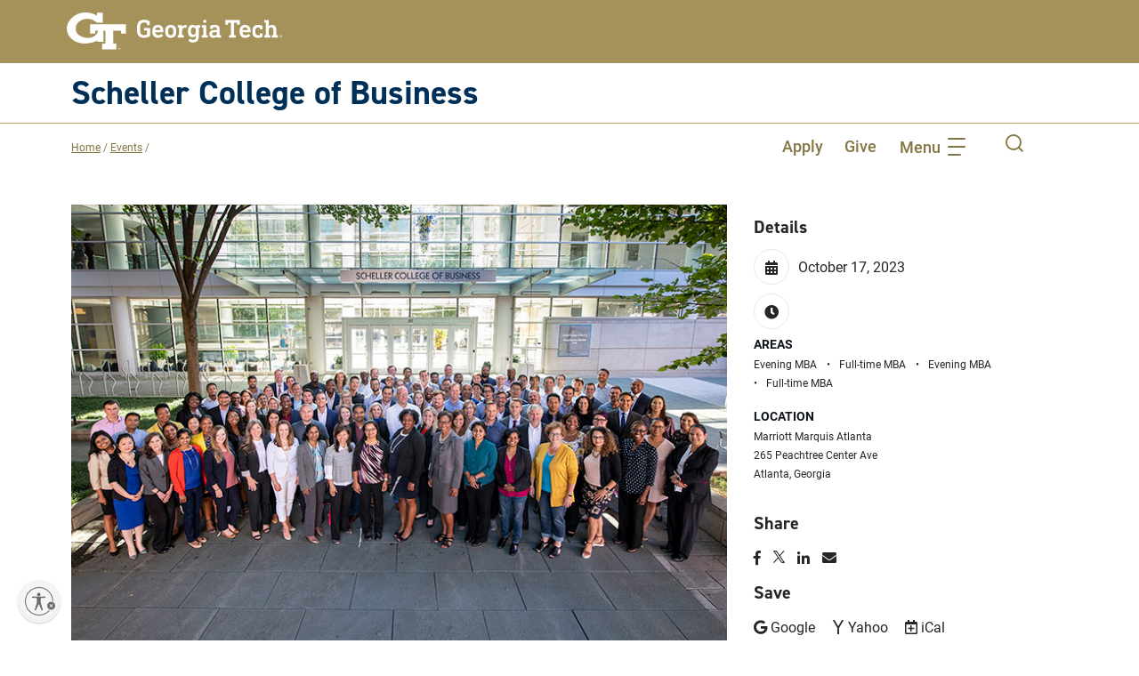

--- FILE ---
content_type: text/html; charset=UTF-8
request_url: https://www.scheller.gatech.edu/events/2023/qs-discover-masters-fair-in-atlanta.html
body_size: 147221
content:
<!DOCTYPE html>
<html lang="en-us">
	<head>
	    <meta charset="utf-8"/>
<meta content="IE=edge" http-equiv="X-UA-Compatible"/>
<title>QS Discover Master's Fair in Atlanta</title>
<meta content="We look forward to meeting you and discussing Georgia Tech's Scheller College of Business MBA Programs." name="description"/><meta content="telephone=no" name="format-detection"/>
<meta content="width=device-width, initial-scale=1" name="viewport"/>
<link href="https://www.scheller.gatech.edu/events/2023/qs-discover-masters-fair-in-atlanta.html" rel="canonical"/>


<script>window.dataLayer=window.dataLayer||[];function gtag(){dataLayer.push(arguments);}gtag("consent","default",{ad_storage:"denied",ad_user_data:"denied",ad_personalization:"denied",analytics_storage:"denied",functionality_storage:"denied",personalization_storage:"denied",security_storage:"granted",wait_for_update:2000,});gtag("set","ads_data_redaction",true);gtag("set","url_passthrough",true);</script>




<script>(function(w,d,s,l,i){w[l]=w[l]||[];w[l].push({'gtm.start':new Date().getTime(),event:'gtm.js'});var f=d.getElementsByTagName(s)[0],j=d.createElement(s),dl=l!='dataLayer'?'&l='+l:'';j.async=true;j.src='https://www.googletagmanager.com/gtm.js?id='+i+dl;f.parentNode.insertBefore(j,f);})(window,document,'script','dataLayer','GTM-PXKRDQ');</script>



<script id="cookieyes" src="https://cdn-cookieyes.com/client_data/13490ccdf97b63606ffb39ef/script.js" type="text/javascript"></script>

<meta content="Georgia Tech Scheller College of Business" property="og:site_name"/>
<meta content="en_US" property="og:locale"/>
<meta content="https://www.scheller.gatech.edu/events/2023/qs-discover-masters-fair-in-atlanta.html" property="og:url"/>
<meta content="website" property="og:type"/>
<meta content="QS Discover Master's Fair in Atlanta" property="og:title"/>
    <meta content="We look forward to meeting you and discussing Georgia Tech's Scheller College of Business MBA Programs." property="og:description"/>
    <meta content="https://www.scheller.gatech.edu/_files/images/events/featured-image/emba-large-group-outside-front.jpg" property="og:image"/>
    <link crossorigin="anonymous" href="https://use.typekit.net" rel="preconnect"/>
<link crossorigin="anonymous" href="https://p.typekit.net" rel="preconnect"/>
<link href="https://use.typekit.net/xpp3qua.css" rel="stylesheet"/>



<link href="https://www.scheller.gatech.edu/_files/styles,_head-styles.css+events,_css,_hh-module-bootstrap3.css.pagespeed.cc.HnEFrHZhBD.css" rel="stylesheet"/>
<script>//<![CDATA[
!function(n,e,s){function o(n,e){return typeof n===e}function a(){var n,e,s,a,i,l,r;for(var c in f)if(f.hasOwnProperty(c)){if(n=[],e=f[c],e.name&&(n.push(e.name.toLowerCase()),e.options&&e.options.aliases&&e.options.aliases.length))for(s=0;s<e.options.aliases.length;s++)n.push(e.options.aliases[s].toLowerCase());for(a=o(e.fn,"function")?e.fn():e.fn,i=0;i<n.length;i++)l=n[i],r=l.split("."),1===r.length?Modernizr[r[0]]=a:(!Modernizr[r[0]]||Modernizr[r[0]]instanceof Boolean||(Modernizr[r[0]]=new Boolean(Modernizr[r[0]])),Modernizr[r[0]][r[1]]=a),t.push((a?"":"no-")+r.join("-"))}}function i(n){var e=r.className,s=Modernizr._config.classPrefix||"";if(c&&(e=e.baseVal),Modernizr._config.enableJSClass){var o=new RegExp("(^|\\s)"+s+"no-js(\\s|$)");e=e.replace(o,"$1"+s+"js$2")}Modernizr._config.enableClasses&&(e+=" "+s+n.join(" "+s),c?r.className.baseVal=e:r.className=e)}var t=[],f=[],l={_version:"3.6.0",_config:{classPrefix:"mdrnzr_",enableClasses:!0,enableJSClass:!0,usePrefixes:!0},_q:[],on:function(n,e){var s=this;setTimeout(function(){e(s[n])},0)},addTest:function(n,e,s){f.push({name:n,fn:e,options:s})},addAsyncTest:function(n){f.push({name:null,fn:n})}},Modernizr=function(){};Modernizr.prototype=l,Modernizr=new Modernizr;var r=e.documentElement,c="svg"===r.nodeName.toLowerCase();a(),i(t),delete l.addTest,delete l.addAsyncTest;for(var u=0;u<Modernizr._q.length;u++)Modernizr._q[u]();n.Modernizr=Modernizr}(window,document);
//]]></script>
<script src="//ajax.googleapis.com/ajax/libs/jquery/3.3.1/jquery.min.js"></script>
<script async="" id="usntA40start" src="https://a40.usablenet.com/pt/c/georgiatech/cs-start"></script>

    <script>window.jQuery||document.write('<script src="../../_files/scripts/vendor/jquery-3.3.1.min.js"></'+'script>')</script>


		
	
	<link crossorigin="anonymous" href="https://use.fontawesome.com/releases/v5.8.1/css/all.css" integrity="sha384-50oBUHEmvpQ+1lW4y57PTFmhCaXp0ML5d60M1M7uH2+nqUivzIebhndOJK28anvf" rel="stylesheet"/>
	<link href="https://cdnjs.cloudflare.com/ajax/libs/bootstrap-datepicker/1.9.0/css/bootstrap-datepicker.min.css" rel="stylesheet" type="text/css"/>
	<link href="https://www.scheller.gatech.edu/_files/events/css/A.hh-events.css+custom.css,Mcc.k3yCxlqoB8.css.pagespeed.cf.vyl-gn3P8z.css" rel="stylesheet"/>
	

		
	</head>
	
<body>
 
<nav class="breadcrumbs" id="crumbs-nav" aria-label="Breadcrumb">
            <div class="breadcrumbs__list">
                            <span class="breadcrumbs__item">
                <a href="../../index.html" class="breadcrumbs__link" target="_parent">Home</a>
                <span class="breadcrumbs__slash-color">/</span>
            </span>
                                                                <span class="breadcrumbs__item">
                                                                                                                                                    <a href="../index.html" class="breadcrumbs__link" target="_parent">Events</a>
                            <span class="breadcrumbs__slash-color">/</span>
                                                                        </span>
                                                                                                                                        <span class="breadcrumbs__item--mobile">
                <a class="breadcrumbs__link--hide" href="#">(Hide)</a>
            </span>
            </div>
    <div class="breadcrumbs__list--mobile">
                    <span class="breadcrumbs__item--mobile">
                <a href="../../index.html" class="breadcrumbs__link">Home</a>
                <span class="breadcrumbs__slash-color">/.../</span>
            </span>
                            <span class="breadcrumbs__item--mobile">
                    <a href="../calendar.html" class="breadcrumbs__link" target="_parent">Events</a>
               </span> 
                    <span class="breadcrumbs__item--mobile">
            <a class="breadcrumbs__link--show" href="#">(Show)</a>
          </span>
            </div>
</nav>
<script type="text/javascript">window.onload=function(){const headerCrumbs=document.getElementById('crumbs-container');if(typeof(headerCrumbs)!='undefined'&&headerCrumbs!=null){const child=document.getElementById('crumbs-nav');headerCrumbs.appendChild(child);}}</script>

<!-- Google Tag Manager (noscript) -->
<noscript><iframe src="https://www.googletagmanager.com/ns.html?id=GTM-PXKRDQ" height="0" width="0" style="display:none;visibility:hidden" title="Google Tag Manager">Google Tag Manager</iframe></noscript>
<!-- End Google Tag Manager (noscript) -->

    
<span class="sr-only"><a href="#main-content">Skip to main content</a></span>

		


        

         
    
    <pass-through>
	


        

         
                <header class="site-header js-site-header js-is-fixed-top d-print-none">
            <div class="site-header__content">
                <div class="container">
                    <div class="row align-items-center">
                        <div class="col-9">
                            <a aria-label="Georgia Tech home link" class="site-header__logo" href="https://www.gatech.edu/" target="_blank" title="Georgia Tech"><svg xmlns="http://www.w3.org/2000/svg" viewBox="0 0 500 86.75438"><title>Georgia Tech</title><g fill="#fff" transform="translate(-.6048 -.77305)"><path d="m44.14211 1.41573c-.0615 0-.12134.00011-.18284.00034.09874-.00036.19707.0017.29582.00194-.03766-.00008-.07509-.00228-.11298-.00228z"/><path d="m55.04765 28.30214v21.45379h11.50491l-.00135-6.43423h6.84158c-1.89625 9.81235-11.65366 16.6-24.02971 16.6-.84582 0-1.70608-.03332-2.55693-.099a33.948 33.948 0 0 1 -17.74053-6.21509c-5.06029-3.83476-7.721-8.96425-7.69463-14.83394a21.90278 21.90278 0 0 1 7.54881-16.44867 28.05033 28.05033 0 0 1 17.40873-6.80689c.41256-.01778.83348-.0268 1.25106-.0268a36.03229 36.03229 0 0 1 22.19873 8.12509c.313.25968.38724.314.46444.36713.03515.02411.08327.05719.44059.356l.17887.14963.23327.00008 12.97794.0045v-23.17901h-13.3905v6.711c-5.63938-3.61151-15.28235-7.25234-26.54082-7.25268l-.18535.00034a46.39722 46.39722 0 0 0 -32.71368 13.74011c-6.97014 7.08575-10.74758 15.75236-10.63587 24.40337.12113 9.3015 4.60279 17.96685 12.61957 24.3998a46.23059 46.23059 0 0 0 28.52305 9.68669c1.29227 0 2.6-.05313 3.88707-.15792 10.35406-.84214 19.533-3.20366 26.01717-6.67822l-.02113 2.86064h14.22251v-25.6934h4.45946v29.797h-7.40948v13.402h33.07351v-13.402h-7.412v-29.80976h17.91626v6.43423h11.5637v-21.45379zm-10.90554-26.88641c.03787 0 .07532.0022.113.00228-.09875-.00024-.19708-.0023-.29582-.00194.06148-.00023.12132-.00034.18282-.00034z"/><path d="m369.41653 18.32211h32.29966a.531.531 0 0 1 .60061.60011v9.60578a.53093.53093 0 0 1 -.60061.60061h-5.16285a.53053.53053 0 0 1 -.60061-.60061v-3.60217a.31824.31824 0 0 0 -.36-.36h-6.12343a.31855.31855 0 0 0 -.361.36v27.97756a.31855.31855 0 0 0 .361.36h3.12138a.53134.53134 0 0 1 .60061.60061v4.68256a.53093.53093 0 0 1 -.60061.60061h-14.04868a.53093.53093 0 0 1 -.60061-.60061v-4.68256a.53134.53134 0 0 1 .60061-.60061h3.12238a.31824.31824 0 0 0 .36-.36v-27.97756a.31824.31824 0 0 0 -.36-.36h-6.12438a.31824.31824 0 0 0 -.36.36v3.60217a.53093.53093 0 0 1 -.60061.60061h-5.16285a.53093.53093 0 0 1 -.60061-.60061v-9.60578a.531.531 0 0 1 .6006-.60011z"/><path d="m414.67837 29.54873a13.10658 13.10658 0 0 1 7.56529 2.13127 10.95039 10.95039 0 0 1 4.3226 5.8537 29.80738 29.80738 0 0 1 .96058 8.70536q0 .60086-.66077.60061h-17.83084a.31784.31784 0 0 0 -.36.36 6.38816 6.38816 0 0 0 .42013 2.22146q1.49952 4.38351 6.48339 4.38276a8.73457 8.73457 0 0 0 6.7842-2.76191q.47979-.47979.90042-.11983l3.54251 3.12188a.55.55 0 0 1 .06016.84076q-4.20378 4.92345-11.8869 4.9227a13.45135 13.45135 0 0 1 -7.7157-2.13121 10.88875 10.88875 0 0 1 -4.35267-5.91337 23.10593 23.10593 0 0 1 -1.01974-7.08451 23.55352 23.55352 0 0 1 .96058-7.14467 10.74508 10.74508 0 0 1 4.35267-5.88328 13.15737 13.15737 0 0 1 7.47409-2.10172zm.06016 5.7038q-4.44293 0-5.7033 3.722a7.75872 7.75872 0 0 0 -.36 2.4616.31819.31819 0 0 0 .36.36047h11.34644a.3189.3189 0 0 0 .361-.36047 7.75807 7.75807 0 0 0 -.361-2.4616 5.21973 5.21973 0 0 0 -2.10064-2.73133 6.28341 6.28341 0 0 0 -3.5425-.99067z"/><path d="m444.84631 29.54873a19.75142 19.75142 0 0 1 9.96674 2.28162.813.813 0 0 1 .48029.7806v6.60371a.53134.53134 0 0 1 -.60062.60061h-5.10372a.53023.53023 0 0 1 -.59961-.60061v-2.64158a.50689.50689 0 0 0 -.3008-.42013 8.556 8.556 0 0 0 -3.66183-.60061q-4.68357 0-5.944 3.78265a17.94646 17.94646 0 0 0 -.60061 5.34333 18.21465 18.21465 0 0 0 .60061 5.403q1.26039 3.72324 5.944 3.72249a8.85845 8.85845 0 0 0 3.66183-.54045.42487.42487 0 0 0 .3008-.42013v-2.70175a.53028.53028 0 0 1 .59961-.60011h5.10369a.53139.53139 0 0 1 .60062.60011v6.66438a.81177.81177 0 0 1 -.48029.78009 21.27308 21.27308 0 0 1 -9.96674 2.22146q-9.78677 0-12.307-7.80444a23.915 23.915 0 0 1 -.90042-7.32465 23.17852 23.17852 0 0 1 .90042-7.14467 10.80045 10.80045 0 0 1 4.472-5.91336 14.15164 14.15164 0 0 1 7.83503-2.07156z"/><path d="m459.98091 18.32211h9.06633a.53067.53067 0 0 1 .59961.60011v13.98853h.06016q2.34178-3.36151 7.50513-3.362a9.31322 9.31322 0 0 1 7.23441 3.00205 11.06485 11.06485 0 0 1 2.73133 7.74478v12.60781a.31855.31855 0 0 0 .361.36h2.4606a.53134.53134 0 0 1 .60061.60061v4.68256a.53093.53093 0 0 1 -.60061.60061h-12.48748a.53093.53093 0 0 1 -.60061-.60061v-4.68256a.53133.53133 0 0 1 .60061-.60061h2.58193a.31824.31824 0 0 0 .36-.36v-11.04714a7.10177 7.10177 0 0 0 -1.3807-4.59282 5.54785 5.54785 0 0 0 -8.01451 0 6.99278 6.99278 0 0 0 -1.41178 4.59282v11.04714a.31855.31855 0 0 0 .361.36h2.58093a.53134.53134 0 0 1 .60061.60061v4.68256a.53093.53093 0 0 1 -.60061.60061h-12.60796a.53023.53023 0 0 1 -.59961-.60061v-4.68256a.53063.53063 0 0 1 .59961-.60061h2.58193a.31784.31784 0 0 0 .36-.36v-28.33753a.3182.3182 0 0 0 -.36-.36047h-2.58193a.52987.52987 0 0 1 -.59961-.60011v-4.68306a.53028.53028 0 0 1 .59961-.60011z"/><path d="m180.4938 17.66134a22.70641 22.70641 0 0 1 7.11408 1.111 15.95286 15.95286 0 0 1 5.43358 2.85165 1.08022 1.08022 0 0 1 .42013.84025v7.20433a.53074.53074 0 0 1 -.60061.60061h-5.4035a.53.53 0 0 1 -.59961-.60061v-3.5425a.57375.57375 0 0 0 -.24064-.48029 11.26215 11.26215 0 0 0 -6.30392-1.62035q-6.60421 0-8.46471 5.46366a33.276 33.276 0 0 0 -.96057 9.36513q0 6.7847.78009 9.2458a7.67944 7.67944 0 0 0 2.85165 3.99271 9.56442 9.56442 0 0 0 5.49374 1.35063q4.44141 0 6.66388-1.44087a1.08759 1.08759 0 0 0 .60061-.96057v-7.98545a.31874.31874 0 0 0 -.361-.36h-6.48339a.53035.53035 0 0 1 -.60062-.60062v-4.80285a.53043.53043 0 0 1 .60062-.59961h13.08811a.53123.53123 0 0 1 .60061.59961v17.23124a1.674 1.674 0 0 1 -.78109 1.44086q-5.34384 3.84282-13.44808 3.84231-12.06689 0-15.18976-9.54561-1.02123-3.06221-1.02074-11.4076 0-7.8646 1.14106-11.28729 3.18106-9.90556 15.67008-9.90557z"/><path d="m212.20989 29.54823a13.10684 13.10684 0 0 1 7.5653 2.13172 10.94672 10.94672 0 0 1 4.3226 5.8537 29.80548 29.80548 0 0 1 .96057 8.70536q0 .6001-.66077.60061h-17.83084a.31764.31764 0 0 0 -.36.36 6.38549 6.38549 0 0 0 .42013 2.221q1.49952 4.38426 6.4834 4.38275a8.736 8.736 0 0 0 6.7842-2.7614q.47979-.47979.90041-.12033l3.54251 3.12238a.54939.54939 0 0 1 .06016.84025q-4.20378 4.92421-11.88689 4.92321a13.44765 13.44765 0 0 1 -7.7157-2.13172 10.88752 10.88752 0 0 1 -4.35268-5.91286 23.11151 23.11151 0 0 1 -1.01974-7.085 23.55009 23.55009 0 0 1 .96058-7.14417 10.74627 10.74627 0 0 1 4.35268-5.88378 13.15731 13.15731 0 0 1 7.47408-2.10172zm.06016 5.7043q-4.44293 0-5.7033 3.722a7.75431 7.75431 0 0 0 -.36 2.4616.318.318 0 0 0 .36.36h11.34644a.31874.31874 0 0 0 .361-.36 7.75337 7.75337 0 0 0 -.361-2.4616 5.21783 5.21783 0 0 0 -2.10063-2.73133 6.28347 6.28347 0 0 0 -3.54251-.99067z"/><path d="m242.079 29.54823a13.26749 13.26749 0 0 1 7.53421 2.10164 10.751 10.751 0 0 1 4.35268 5.88378 23.22412 23.22412 0 0 1 .96058 7.14417 23.21064 23.21064 0 0 1 -.96058 7.14417 10.74743 10.74743 0 0 1 -4.35268 5.88378 14.66347 14.66347 0 0 1 -15.12859 0 10.7427 10.7427 0 0 1 -4.35262-5.88377 23.18061 23.18061 0 0 1 -.96057-7.14417 23.19405 23.19405 0 0 1 .96057-7.14417 10.74627 10.74627 0 0 1 4.35268-5.88378 13.37193 13.37193 0 0 1 7.59432-2.10165zm0 6.00411q-4.26394 0-5.46366 3.78215a18.69261 18.69261 0 0 0 -.60061 5.34333 18.30727 18.30727 0 0 0 .60061 5.34334 5.79408 5.79408 0 0 0 10.86716 0 18.34785 18.34785 0 0 0 .5996-5.34334 18.7343 18.7343 0 0 0 -.5996-5.34333q-1.20169-3.78266-5.4035-3.78215z"/><path d="m275.73533 29.78887a13.29637 13.29637 0 0 1 2.82257.29981c.39907.08122.59961.28075.59961.60061v5.223q0 .7806-.71993.60061a23.50256 23.50256 0 0 0 -3.54251-.48028q-6.48388 0-6.48439 7.445v9.42529a.31834.31834 0 0 0 .361.36h2.82157a.532.532 0 0 1 .60062.60062v4.68247a.53114.53114 0 0 1 -.60062.60061h-12.84851a.53.53 0 0 1 -.59961-.60061v-4.68253a.53084.53084 0 0 1 .59961-.60062h2.58193a.31763.31763 0 0 0 .36-.36v-16.4501a.318.318 0 0 0 -.36-.36h-2.58193a.53.53 0 0 1 -.59961-.60061v-4.68253a.53043.53043 0 0 1 .59961-.60061h9.06633a.53083.53083 0 0 1 .59961.60061v3.00206h.06016a7.99146 7.99146 0 0 1 7.26449-4.0228z"/><path d="m292.90567 29.54823q5.34234 0 7.50514 3.42218h.05919v-2.1608a.53114.53114 0 0 1 .60061-.60061h9.06633a.53082.53082 0 0 1 .5996.60061v4.68257a.53042.53042 0 0 1 -.5996.60061h-2.58194a.318.318 0 0 0 -.36.36v20.89302q0 6.3034-3.45226 9.78626-3.45327 3.48033-10.057 3.48234a15.88611 15.88611 0 0 1 -5.973-1.17114 10.99907 10.99907 0 0 1 -4.53316-3.15246.55273.55273 0 0 1 .06016-.84026l3.54251-3.5415a.54118.54118 0 0 1 .90041 0 8.90634 8.90634 0 0 0 6.30391 2.70125q6.4839 0 6.4834-6.90453v-2.70124h-.05916q-2.16131 3.363-7.50514 3.362a10.3639 10.3639 0 0 1 -6.18359-1.80083 10.10953 10.10953 0 0 1 -3.66282-5.224 24.1137 24.1137 0 0 1 -.96058-7.38381 23.88826 23.88826 0 0 1 .96058-7.32465q2.28162-7.084 9.84641-7.08501zm1.74168 6.00411a4.90382 4.90382 0 0 0 -5.1037 3.66182 14.7101 14.7101 0 0 0 -.66077 4.74373 14.04466 14.04466 0 0 0 .66077 4.74272 5.4008 5.4008 0 0 0 10.26655 0 14.07274 14.07274 0 0 0 .65977-4.74272 14.74 14.74 0 0 0 -.65977-4.74373 4.9437 4.9437 0 0 0 -5.16285-3.66182z"/><path d="m314.91974 30.209h9.06632a.53083.53083 0 0 1 .59961.60061v22.09328a.31834.31834 0 0 0 .361.36h2.58092a.53155.53155 0 0 1 .60062.60062v4.68249a.53074.53074 0 0 1 -.60062.60061h-12.60785a.53.53 0 0 1 -.59961-.60061v-4.68253a.53083.53083 0 0 1 .59961-.60062h2.58193a.31763.31763 0 0 0 .36-.36v-16.4501a.318.318 0 0 0 -.36-.36h-2.58193a.53.53 0 0 1 -.59961-.60061v-4.68253a.53043.53043 0 0 1 .59961-.60061zm3.5425-11.88689h5.52382a.53052.53052 0 0 1 .59961.59961v5.224a.53012.53012 0 0 1 -.59961.59961h-5.52382a.53043.53043 0 0 1 -.60061-.59961v-5.224a.53083.53083 0 0 1 .60061-.59961z"/><path d="m343.714 29.54823q6.54406 0 9.27589 2.34228 2.73132 2.34029 2.73133 7.74478v13.2676a.31834.31834 0 0 0 .361.36h2.58092a.53154.53154 0 0 1 .60061.60062v4.68249a.53074.53074 0 0 1 -.60061.60061h-8.585a.53073.53073 0 0 1 -.60061-.60061v-2.10061h-.06017q-2.34027 3.363-8.04458 3.362a10.45067 10.45067 0 0 1 -6.93461-2.28112 8.11934 8.11934 0 0 1 -2.73132-6.60472q0-4.62189 3.03213-6.9336 3.03063-2.31169 8.49479-2.3122h5.76347a.31834.31834 0 0 0 .361-.36v-1.14101a5.03336 5.03336 0 0 0 -1.29146-3.84231q-1.292-1.20023-4.65248-1.20022a13.86905 13.86905 0 0 0 -3.12238.36.36941.36941 0 0 0 -.2998.42012v2.58193a.53114.53114 0 0 1 -.60062.60061h-5.223a.53074.53074 0 0 1 -.60061-.60061v-6.12346a.81165.81165 0 0 1 .48029-.78109 22.12527 22.12527 0 0 1 9.66582-2.04148zm5.28318 17.17107h-4.68258q-6.18459 0-6.18359 3.96263 0 3.66233 4.92321 3.66182 6.30342 0 6.30391-4.9232v-2.34129a.31874.31874 0 0 0 -.36096-.35996z"/><path d="m497.7216 53.26336h-.01274a2.88993 2.88993 0 1 0 .01274 0zm0 5.42721a2.4883 2.4883 0 0 1 -.01274-4.96942h.01274a2.48866 2.48866 0 0 1 0 4.96942z"/><path d="m498.24387 56.303v-.0256a.81465.81465 0 0 0 .639-.796.78543.78543 0 0 0 -.30036-.6786 1.71906 1.71906 0 0 0 -1.017-.2473 5.71 5.71 0 0 0 -.92658.07859v3.274h.52227v-1.40988h.36508a.61225.61225 0 0 1 .70368.57549 2.41539 2.41539 0 0 0 .22215.83434h.54776a2.68086 2.68086 0 0 1 -.20816-.809c-.06606-.48195-.26122-.74304-.54784-.79604zm-.70493-.20816h-.37783v-1.10954a2.58243 2.58243 0 0 1 .37783-.02649c.58723 0 .79614.2879.79614.57552 0 .40332-.36508.56053-.79614.56053z"/><path d="m122.95133 82.583h-.01071a2.42854 2.42854 0 1 0 .01071 0zm0 4.56072a2.091 2.091 0 0 1 -.01071-4.176h.01071a2.09133 2.09133 0 0 1 0 4.176z"/><path d="m123.39021 85.1374v-.02153a.68459.68459 0 0 0 .537-.66895.66.66 0 0 0 -.25241-.57025 1.44457 1.44457 0 0 0 -.85466-.20782 4.79682 4.79682 0 0 0 -.77865.066v2.75127h.43888v-1.18469h.3068a.5145.5145 0 0 1 .59133.48361 2.02963 2.02963 0 0 0 .18669.70113h.4603a2.25279 2.25279 0 0 1 -.17493-.67982c-.05548-.40502-.21949-.62443-.46035-.66895zm-.59238-.17492h-.31751v-.93242a2.17026 2.17026 0 0 1 .31751-.02226c.49348 0 .669.24194.669.48364.00003.33893-.30677.47104-.669.47104z"/></g></svg></a>
                        </div>
                        <div class="col-3">
                            <div class="d-lg-none">
                                <nav aria-label="Main mobile navigation" class="navigation js-navigation" data-navigation-click="true">
                                    <a class="navigation__toggle js-navigation__toggle" href="#">
                                        <span class="sr-only">Toggle Mobile Navigation</span>
                                        <div class="hamburger js-hamburger navigation__hamburger">
                                            <div class="hamburger__inner navigation__hamburger-inner"></div>
                                            <div class="hamburger__text js-hamburger__text">Menu</div>
                                        </div>
                                    </a>
                                    <ul class="navigation__level navigation__level--1 js-navigation__level">
                                        <li class="navigation__item">
                                            <!-- mobile search -->
                                            <div class="navigation__search">
                                                 <form action="https://www.scheller.gatech.edu/search_results.html" aria-label="Search the website" class="form js-validate" method="get">
                                                    <fieldset class="form__group">
                                                        <div class="form__item navigation__search-item">
                                                            <label class="form__label sr-only" for="mobile-search" id="search__label">Search</label>
                                                            <div class="form__field navigation__search-field">
                                                                <button class="navigation__search-submit" type="submit"><span class="sr-only">Submit</span><svg xmlns="http://www.w3.org/2000/svg" class="flat-icon" height="20" viewBox="0 0 40 40" width="20"><title>Search submit</title>
                                                                        <path d="m68.239-5.606-8.1-8.1a17.866 17.866 0 0 0 4.037-11.325 17.987 17.987 0 0 0 -17.969-17.969 17.988 17.988 0 0 0 -17.968 17.967 17.988 17.988 0 0 0 17.968 17.966 17.874 17.874 0 0 0 11.324-4.033l8.1 8.1zm-22.032-5.146a14.3 14.3 0 0 1 -14.283-14.281 14.3 14.3 0 0 1 14.283-14.282 14.3 14.3 0 0 1 14.282 14.282 14.3 14.3 0 0 1 -14.282 14.281z" transform="translate(-28.239 43)"/>
                                                                </svg></button>
                                                                <input aria-labelledby="search__label" class="navigation__search-input" id="mobile-search" name="q" title="Search here" type="text"/>
                                                            </div>
                                                        </div>
                                                    </fieldset>
                                                </form>
                                            </div>
                                            <!-- end mobile search -->
                                        </li>
                                                            		                                                            		                                                                <li class="navigation__item navigation__item--mobile js-navigation__item">
                                                    <a class="navigation__link navigation__link--top-level" href="https://www.scheller.gatech.edu/index.html" target="_parent">Home</a>
                                                </li>
                                                                                                        		                                                            		                                                                <li class="navigation__item navigation__item--mobile js-navigation__item">
                                                    <a class="navigation__link navigation__link--top-level" href="https://www.scheller.gatech.edu/about-scheller/index.html" target="_parent">About Scheller</a>
                                                </li>
                                                                                                        		                                                            		                                                                <li class="navigation__item navigation__item--mobile js-navigation__item">
                                                    <a class="navigation__link navigation__link--top-level" href="https://www.scheller.gatech.edu/explore-programs/index.html" target="_parent">Programs</a>
                                                    <ul class="navigation__sublist">
                                                                                                				                                                                                                                                                        <li class="navigation__item navigation__item--mobile-secondary">
                                                                    <a class="navigation__link navigation__link--second-level" href="https://www.scheller.gatech.edu/explore-programs/undergraduate/index.html" target="_parent">Undergraduate</a>
                                                                </li>
                                                                                                                                                            				                                                                                                                                                        <li class="navigation__item navigation__item--mobile-secondary">
                                                                    <a class="navigation__link navigation__link--second-level" href="https://www.scheller.gatech.edu/explore-programs/ms-management/index.html" target="_parent">M.S. Major in Management</a>
                                                                </li>
                                                                                                                                                            				                                                                                                                                                        <li class="navigation__item navigation__item--mobile-secondary">
                                                                    <a class="navigation__link navigation__link--second-level" href="https://www.scheller.gatech.edu/explore-programs/mba-programs/index.html" target="_parent">MBA</a>
                                                                </li>
                                                                                                                                                            				                                                                                                                                                        <li class="navigation__item navigation__item--mobile-secondary">
                                                                    <a class="navigation__link navigation__link--second-level" href="https://www.scheller.gatech.edu/explore-programs/phd/index.html" target="_parent">Ph.D.</a>
                                                                </li>
                                                                                                                                                            				                                                                                                                                                        <li class="navigation__item navigation__item--mobile-secondary">
                                                                    <a class="navigation__link navigation__link--second-level" href="https://www.scheller.gatech.edu/explore-programs/graduate-certificates/index.html" target="_parent">Graduate Certificates</a>
                                                                </li>
                                                                                                                                                            				                                                                                                                                                        <li class="navigation__item navigation__item--mobile-secondary">
                                                                    <a class="navigation__link navigation__link--second-level" href="https://www.scheller.gatech.edu/explore-programs/executive-edu/index.html" target="_parent">Executive Education</a>
                                                                </li>
                                                                                                                                                            				                                                                                                                                                        <li class="navigation__item navigation__item--mobile-secondary">
                                                                    <a class="navigation__link navigation__link--second-level" href="https://www.scheller.gatech.edu/explore-programs/interdisciplinary-ms/index.html" target="_parent">Interdisciplinary M.S.</a>
                                                                </li>
                                                                                                                                                                        </ul>
                                                </li>
                                                                                                        		                                                            		                                                                <li class="navigation__item navigation__item--mobile js-navigation__item">
                                                    <a class="navigation__link navigation__link--top-level" href="https://www.scheller.gatech.edu/academics-research/index.html" target="_parent">Academics and Research</a>
                                                </li>
                                                                                                        		                                                            		                                                                <li class="navigation__item navigation__item--mobile js-navigation__item">
                                                    <a class="navigation__link navigation__link--top-level" href="https://www.scheller.gatech.edu/centers-and-initiatives/index.html" target="_parent">Centers and Initiatives</a>
                                                </li>
                                                                                                                                                                                                    		                                                                <li class="navigation__item navigation__item--mobile js-navigation__item">
                                                <div class="stripes-wrapper">
                                                                                                           <span class="navigation__link navigation__link--callout">News and Events<span class="stripes-bg--inline"></span></span>
                                                                                                    </div>
                                                <ul class="navigation__sublist navigation__sublist--alternate">
                                                                                                				                                                                                                                                                         <li class="navigation__item navigation__item--sublist navigation__item--mobile-secondary">
                                                                    <a class="navigation__link navigation__link--second-level navigation__link--sublist" href="https://www.scheller.gatech.edu/news/index.html" target="_parent">News</a>
                                                                </li>
                                                                                                                                                            				                                                                                                                                                         <li class="navigation__item navigation__item--sublist navigation__item--mobile-secondary">
                                                                    <a class="navigation__link navigation__link--second-level navigation__link--sublist" href="https://www.scheller.gatech.edu/events/index.html" target="_parent">Events</a>
                                                                </li>
                                                                                                                                                            				                                                                                                                                                         <li class="navigation__item navigation__item--sublist navigation__item--mobile-secondary">
                                                                    <a class="navigation__link navigation__link--second-level navigation__link--sublist" href="https://www.scheller.gatech.edu/masters-graduation/index.html" target="_parent">Graduation Celebration</a>
                                                                </li>
                                                                                                                                                            				                                                                                                                                                         <li class="navigation__item navigation__item--sublist navigation__item--mobile-secondary">
                                                                    <a class="navigation__link navigation__link--second-level navigation__link--sublist" href="https://www.scheller.gatech.edu/tech-talks-business/index.html" target="_parent">Tech Talks Business</a>
                                                                </li>
                                                                                                                                                            				                                                                                                                                                         <li class="navigation__item navigation__item--sublist navigation__item--mobile-secondary">
                                                                    <a class="navigation__link navigation__link--second-level navigation__link--sublist" href="https://www.scheller.gatech.edu/intersection-podcast.html" target="_parent">The Intersection Podcast</a>
                                                                </li>
                                                                                                                                                                        </ul>
                                                </li>
                                                         
                                                                                                                		                                                                <li class="navigation__item navigation__item--mobile js-navigation__item">
                                                <div class="stripes-wrapper">
                                                                                                           <span class="navigation__link navigation__link--callout">Info For<span class="stripes-bg--inline"></span></span>
                                                                                                    </div>
                                                <ul class="navigation__sublist navigation__sublist--alternate">
                                                                                                				                                                                                                                                                         <li class="navigation__item navigation__item--sublist navigation__item--mobile-secondary">
                                                                    <a class="navigation__link navigation__link--second-level navigation__link--sublist" href="https://www.scheller.gatech.edu/give/index.html" target="_parent">Giving</a>
                                                                </li>
                                                                                                                                                            				                                                                                                                                                         <li class="navigation__item navigation__item--sublist navigation__item--mobile-secondary">
                                                                    <a class="navigation__link navigation__link--second-level navigation__link--sublist" href="https://www.scheller.gatech.edu/for-corporate-partners/index.html" target="_parent">Corporate Partners</a>
                                                                </li>
                                                                                                                                                            				                                                                                                                                                         <li class="navigation__item navigation__item--sublist navigation__item--mobile-secondary">
                                                                    <a class="navigation__link navigation__link--second-level navigation__link--sublist" href="https://www.scheller.gatech.edu/for-admits/index.html" target="_parent">Admits</a>
                                                                </li>
                                                                                                                                                            				                                                                                                                                                         <li class="navigation__item navigation__item--sublist navigation__item--mobile-secondary">
                                                                    <a class="navigation__link navigation__link--second-level navigation__link--sublist" href="https://www.scheller.gatech.edu/for-current-students/index.html" target="_parent">Current Students</a>
                                                                </li>
                                                                                                                                                            				                                                                                                                                                         <li class="navigation__item navigation__item--sublist navigation__item--mobile-secondary">
                                                                    <a class="navigation__link navigation__link--second-level navigation__link--sublist" href="https://www.scheller.gatech.edu/for-alumni/index.html" target="_parent">Alumni</a>
                                                                </li>
                                                                                                                                                                        </ul>
                                                </li>
                                                         
                                                                                <li class="navigation__item navigation__item--black">
                                            <span class="text-center">
                                                                                                                                                                                                                                                                                                                                                <a class="button navigation__button navigation__button--black navigation__button--black" href="https://www.scheller.gatech.edu/request-more-information.html" target="_parent">Request Info</a>
                                                                                                                                                                                                                                                                                                                                                                                                    <a class="button navigation__button navigation__button--black navigation__button--black" href="https://www.scheller.gatech.edu/directory/index.html" target="_parent">Directory</a>
                                                                                                                                                                                                                                                                                                                                                <a class="button navigation__button navigation__button--black " href="https://www.scheller.gatech.edu/apply/index.html" target="_parent">Apply</a>
                                                                                                                                                </span>
                                        </li>
                                    </ul>
                                </nav>
                            </div>
                        </div>
                    </div>
                </div>
            </div>
            <div class="site-header__title">
                <div class="container">
                    <a href="https://www.scheller.gatech.edu/index.html" style="color: #003057;">Scheller College of Business</a>
                </div>
            </div>
                        <div class="site-header__navigation js-site-header__navigation">
                <div class="container">
                    <div class="row" id="site-header__center">
                        <div class="col-12 col-lg-7">
                                                            <div class="" id="crumbs-container">
                                </div>
                                                    </div>
                        <div class="d-none d-lg-block col-lg-5">
                            <nav aria-label="Main desktop navigation" class="navigation js-navigation" data-navigation-click="true">
                                <div class="navigation__search-bar js-navigation__search-bar">
                                    <div class="navigation__search-bar-close js-navigation__search-toggle"><svg xmlns="http://www.w3.org/2000/svg" class="flat-icon" height="15.348" id="close-icon" viewBox="0 0 15.348 15.348" width="15.348"><title>Close Search</title>
                                            <g>
                                                <path class="flat-icon__fill" d="m0 0h20.098v1.608h-20.098z" transform="matrix(.70710678 .70710678 -.70710678 .70710678 1.137 0)"/>
                                                <path class="flat-icon__fill" d="m0 0h20.098v1.608h-20.098z" transform="matrix(-.70710678 .70710678 -.70710678 -.70710678 15.348 1.137)"/>
                                            </g>
                                        </svg></div>
                                     <form action="https://www.scheller.gatech.edu/search_results.html" class="form js-validate" method="get">
                                        <fieldset class="form__group">
                                            <div class="form__item">
                                                <!--<label class="form__label" for="site-search" id="search-input-label"><span class="sr-only">Search
                                                        here</span></label>-->
                                                <div class="form__field">
                                                    <label class="form__label sr-only" for="desktop-search">Search</label>
                                                    <input class="navigation__search-bar-text" id="desktop-search" name="q" title="Search here" type="text"/>
                                                    <button class="navigation__search-submit sr-only" type="submit"><span class="sr-only">Submit</span></button>
                                                </div>
                                            </div>
                                        </fieldset>
                                    </form>
                                </div>
                                <div class="navigation__desktop-item">
                                                                                                                                                                                        <a class="navigation__desktop-link" href="https://www.scheller.gatech.edu/apply/index.html" target="_parent">Apply</a>
                                                                                                                                                                                                                                <a class="navigation__desktop-link" href="https://www.scheller.gatech.edu/give/index.html" target="_parent">Give</a>
                                                                                                            </div>
                                <a class="navigation__toggle js-navigation__toggle" href="#">
                                    <span class="sr-only">Toggle Desktop Navigation</span>
                                    <div class="hamburger js-hamburger navigation__hamburger">
                                        <div class="hamburger__inner navigation__hamburger-inner"></div>
                                        <div class="hamburger__text js-hamburger__text">Menu</div>
                                    </div>
                                </a>
                                <div class="navigation__desktop-item">
                                    <a aria-label="open desktop search" class="navigation__desktop-link navigation__desktop-link--search js-navigation__search-toggle" href="#" title="open desktop search"><svg xmlns="http://www.w3.org/2000/svg" class="flat-icon" height="20" viewBox="0 0 40 40" width="20"><title>open desktop search</title>
                                            <path d="m68.239-5.606-8.1-8.1a17.866 17.866 0 0 0 4.037-11.325 17.987 17.987 0 0 0 -17.969-17.969 17.988 17.988 0 0 0 -17.968 17.967 17.988 17.988 0 0 0 17.968 17.966 17.874 17.874 0 0 0 11.324-4.033l8.1 8.1zm-22.032-5.146a14.3 14.3 0 0 1 -14.283-14.281 14.3 14.3 0 0 1 14.283-14.282 14.3 14.3 0 0 1 14.282 14.282 14.3 14.3 0 0 1 -14.282 14.281z" transform="translate(-28.239 43)"/>
                                        </svg></a>
                                </div>
                                <div class="navigation__level navigation__level--1 js-navigation__level">
                                    <div class="navigation__menu-nav">
                                        <div class="container">
                                            <div class="row justify-content-lg-center">
                                                <div class="col-12 col-lg-6 col-xl-5">
                                                                                    		                                                                        		                                                                             <div class="navigation__item navigation__item--mobile js-navigation__item">
                                                                <a class="navigation__link navigation__link--top-level " href="https://www.scheller.gatech.edu/index.html" target="_parent"><span class="navigation__link-text">Home</span><span class="navigation__top-level-bg"></span></a>
                                                            </div>
                                                                                                                                            		                                                                        		                                                                             <div class="navigation__item navigation__item--mobile js-navigation__item">
                                                                <a class="navigation__link navigation__link--top-level " href="https://www.scheller.gatech.edu/about-scheller/index.html" target="_parent"><span class="navigation__link-text">About Scheller</span><span class="navigation__top-level-bg"></span></a>
                                                            </div>
                                                                                                                                            		                                                                        		                                                                            <div class="navigation__item navigation__item--mobile js-navigation__item">
                                                                <a class="navigation__link navigation__link--top-level " href="https://www.scheller.gatech.edu/explore-programs/index.html" target="_parent"><span class="navigation__link-text">Programs</span><span class="navigation__top-level-bg"></span></a>
                                                                <ul class="navigation__sublist">
                                                                                                                                                                                                                                                                                                                        <li class="navigation__item navigation__item--mobile-secondary">
                                                                                <a class="navigation__link navigation__link--second-level" href="https://www.scheller.gatech.edu/explore-programs/undergraduate/index.html" target="_parent">Undergraduate</a>
                                                                            </li>
                                                                                                                                                                                                                                                                                                                                                                                                <li class="navigation__item navigation__item--mobile-secondary">
                                                                                <a class="navigation__link navigation__link--second-level" href="https://www.scheller.gatech.edu/explore-programs/ms-management/index.html" target="_parent">M.S. Major in Management</a>
                                                                            </li>
                                                                                                                                                                                                                                                                                                                                                                                                <li class="navigation__item navigation__item--mobile-secondary">
                                                                                <a class="navigation__link navigation__link--second-level" href="https://www.scheller.gatech.edu/explore-programs/mba-programs/index.html" target="_parent">MBA</a>
                                                                            </li>
                                                                                                                                                                                                                                                                                                                                                                                                <li class="navigation__item navigation__item--mobile-secondary">
                                                                                <a class="navigation__link navigation__link--second-level" href="https://www.scheller.gatech.edu/explore-programs/phd/index.html" target="_parent">Ph.D.</a>
                                                                            </li>
                                                                                                                                                                                                                                                                                                                                                                                                <li class="navigation__item navigation__item--mobile-secondary">
                                                                                <a class="navigation__link navigation__link--second-level" href="https://www.scheller.gatech.edu/explore-programs/graduate-certificates/index.html" target="_parent">Graduate Certificates</a>
                                                                            </li>
                                                                                                                                                                                                                                                                                                                                                                                                <li class="navigation__item navigation__item--mobile-secondary">
                                                                                <a class="navigation__link navigation__link--second-level" href="https://www.scheller.gatech.edu/explore-programs/executive-edu/index.html" target="_parent">Executive Education</a>
                                                                            </li>
                                                                                                                                                                                                                                                                                                                                                                                                <li class="navigation__item navigation__item--mobile-secondary">
                                                                                <a class="navigation__link navigation__link--second-level" href="https://www.scheller.gatech.edu/explore-programs/interdisciplinary-ms/index.html" target="_parent">Interdisciplinary M.S.</a>
                                                                            </li>
                                                                                                                                                                                                            </ul>
                                                            </div>
                                                                                                                                            		                                                                        		                                                                             <div class="navigation__item navigation__item--mobile js-navigation__item">
                                                                <a class="navigation__link navigation__link--top-level " href="https://www.scheller.gatech.edu/academics-research/index.html" target="_parent"><span class="navigation__link-text">Academics and Research</span><span class="navigation__top-level-bg"></span></a>
                                                            </div>
                                                                                                                                            		                                                                        		                                                                             <div class="navigation__item navigation__item--mobile js-navigation__item">
                                                                <a class="navigation__link navigation__link--top-level " href="https://www.scheller.gatech.edu/centers-and-initiatives/index.html" target="_parent"><span class="navigation__link-text">Centers and Initiatives</span><span class="navigation__top-level-bg"></span></a>
                                                            </div>
                                                                                                                                                            </div>
                                                <div class="col-12 col-lg-4">
                                                    <div class="navigation__item navigation__item--black">
                                                       <span class="text-center">
                                                                                                                                                                                                                                                                                                                                                                                                <a class="button navigation__button navigation__button--black" href="https://www.scheller.gatech.edu/request-more-information.html" target="_parent">Request Info</a>
                                                                                                                                                                                                                                                                                                                                                                                                                                                            <a class="button navigation__button navigation__button--black" href="https://www.scheller.gatech.edu/directory/index.html" target="_parent">Directory</a>
                                                                                                                                                                                                                                                                                                                                                                                                <a class="button navigation__button " href="https://www.scheller.gatech.edu/apply/index.html" target="_parent">Apply</a>
                                                                                                                                                                            </span>
                                                    </div>
                                                                                                                                                    		                                                                            <div class="navigation__item navigation__item--mobile navigation__item--subsection js-navigation__item">
                                                                <div class="stripes-wrapper">
                                                                                                                                           <span class="navigation__link navigation__link--callout">News and Events<span class="stripes-bg--inline"></span></span>
                                                                                                                                    </div>
                                                                <ul class="navigation__sublist navigation__sublist--alternate">
                                                                                                                         				                                                                                                                                                                                 <li class="navigation__item navigation__item--sublist navigation__item--mobile-secondary">
                                                                                <a class="navigation__link navigation__link--second-level navigation__link--sublist" href="https://www.scheller.gatech.edu/news/index.html" target="_parent">News</a>
                                                                            </li>
                                                                                                                                                                                                				                                                                                                                                                                                 <li class="navigation__item navigation__item--sublist navigation__item--mobile-secondary">
                                                                                <a class="navigation__link navigation__link--second-level navigation__link--sublist" href="https://www.scheller.gatech.edu/events/index.html" target="_parent">Events</a>
                                                                            </li>
                                                                                                                                                                                                				                                                                                                                                                                                 <li class="navigation__item navigation__item--sublist navigation__item--mobile-secondary">
                                                                                <a class="navigation__link navigation__link--second-level navigation__link--sublist" href="https://www.scheller.gatech.edu/masters-graduation/index.html" target="_parent">Graduation Celebration</a>
                                                                            </li>
                                                                                                                                                                                                				                                                                                                                                                                                 <li class="navigation__item navigation__item--sublist navigation__item--mobile-secondary">
                                                                                <a class="navigation__link navigation__link--second-level navigation__link--sublist" href="https://www.scheller.gatech.edu/tech-talks-business/index.html" target="_parent">Tech Talks Business</a>
                                                                            </li>
                                                                                                                                                                                                				                                                                                                                                                                                 <li class="navigation__item navigation__item--sublist navigation__item--mobile-secondary">
                                                                                <a class="navigation__link navigation__link--second-level navigation__link--sublist" href="https://www.scheller.gatech.edu/intersection-podcast.html" target="_parent">The Intersection Podcast</a>
                                                                            </li>
                                                                                                                                                                                                             </ul>
                                                            </div>
                                                                                                                                                                                                            		                                                                            <div class="navigation__item navigation__item--mobile navigation__item--subsection js-navigation__item">
                                                                <div class="stripes-wrapper">
                                                                                                                                           <span class="navigation__link navigation__link--callout">Info For<span class="stripes-bg--inline"></span></span>
                                                                                                                                    </div>
                                                                <ul class="navigation__sublist navigation__sublist--alternate">
                                                                                                                         				                                                                                                                                                                                 <li class="navigation__item navigation__item--sublist navigation__item--mobile-secondary">
                                                                                <a class="navigation__link navigation__link--second-level navigation__link--sublist" href="https://www.scheller.gatech.edu/give/index.html" target="_parent">Giving</a>
                                                                            </li>
                                                                                                                                                                                                				                                                                                                                                                                                 <li class="navigation__item navigation__item--sublist navigation__item--mobile-secondary">
                                                                                <a class="navigation__link navigation__link--second-level navigation__link--sublist" href="https://www.scheller.gatech.edu/for-corporate-partners/index.html" target="_parent">Corporate Partners</a>
                                                                            </li>
                                                                                                                                                                                                				                                                                                                                                                                                 <li class="navigation__item navigation__item--sublist navigation__item--mobile-secondary">
                                                                                <a class="navigation__link navigation__link--second-level navigation__link--sublist" href="https://www.scheller.gatech.edu/for-admits/index.html" target="_parent">Admits</a>
                                                                            </li>
                                                                                                                                                                                                				                                                                                                                                                                                 <li class="navigation__item navigation__item--sublist navigation__item--mobile-secondary">
                                                                                <a class="navigation__link navigation__link--second-level navigation__link--sublist" href="https://www.scheller.gatech.edu/for-current-students/index.html" target="_parent">Current Students</a>
                                                                            </li>
                                                                                                                                                                                                				                                                                                                                                                                                 <li class="navigation__item navigation__item--sublist navigation__item--mobile-secondary">
                                                                                <a class="navigation__link navigation__link--second-level navigation__link--sublist" href="https://www.scheller.gatech.edu/for-alumni/index.html" target="_parent">Alumni</a>
                                                                            </li>
                                                                                                                                                                                                             </ul>
                                                            </div>
                                                                                                                                                            </div>
                                            </div>
                                        </div>
                                    </div>
                                </div>
                            </nav>
                        </div>
                    </div>
                </div>
            </div>
        </header>
    <div class="site-header__offset" id="main-content"></div>

</pass-through>    

		<main>
		    


        

     
                        <script>var regCheck=true;</script>
            <style>.hh-events .checkmark.f1-info-session-color{background-color:#b3a369}.hh-events .dot.f1-info-session-color{color:#b3a369}.hh-events .dot.f1-info-session-color+.tooltip .tooltip-inner{box-shadow:0 5px 0 0 #b3a369 inset}.hh-events .dot.f1-info-session-color+.tooltip .tooltip-arrow{border-bottom-color:#b3a369}.hh-events .checkmark.f1-class-visit-color{background-color:#7800ff}.hh-events .dot.f1-class-visit-color{color:#7800ff}.hh-events .dot.f1-class-visit-color+.tooltip .tooltip-inner{box-shadow:0 5px 0 0 #7800ff inset}.hh-events .dot.f1-class-visit-color+.tooltip .tooltip-arrow{border-bottom-color:#7800ff}.hh-events .checkmark.f1-special-event-color{background-color:#003057}.hh-events .dot.f1-special-event-color{color:#003057}.hh-events .dot.f1-special-event-color+.tooltip .tooltip-inner{box-shadow:0 5px 0 0 #003057 inset}.hh-events .dot.f1-special-event-color+.tooltip .tooltip-arrow{border-bottom-color:#003057}.hh-events .checkmark.f1-student-event-color{background-color:#fc0}.hh-events .dot.f1-student-event-color{color:#fc0}.hh-events .dot.f1-student-event-color+.tooltip .tooltip-inner{box-shadow:0 5px 0 0 #fc0 inset}.hh-events .dot.f1-student-event-color+.tooltip .tooltip-arrow{border-bottom-color:#fc0}.hh-events .checkmark.f1-alum-event-color{background-color:#7800ff}.hh-events .dot.f1-alum-event-color{color:#7800ff}.hh-events .dot.f1-alum-event-color+.tooltip .tooltip-inner{box-shadow:0 5px 0 0 #7800ff inset}.hh-events .dot.f1-alum-event-color+.tooltip .tooltip-arrow{border-bottom-color:#7800ff}.hh-events .checkmark.f1-welcome-event-color{background-color:#b3a369}.hh-events .dot.f1-welcome-event-color{color:#b3a369}.hh-events .dot.f1-welcome-event-color+.tooltip .tooltip-inner{box-shadow:0 5px 0 0 #b3a369 inset}.hh-events .dot.f1-welcome-event-color+.tooltip .tooltip-arrow{border-bottom-color:#b3a369}</style><div class="hh-module hh-events events-detail container" id="main">
	<div class="row">
		<div class="col-sm-12 col-md-8 content-detail content">
		        			<figure>
    				<img alt="QS Discover Master's Fair in Atlanta" height="500" src="../../_files/images/events/featured-image/emba-large-group-outside-front.jpg" width="750"/>
    			</figure>
						<h1 id="event-title">QS Discover Master's Fair in Atlanta</h1>
			<div class="row side-details-mobile">
                <div class="col-xs-12">
                    <div class="section-title">
                    <h2 class="title">Details</h2>
                    </div>
                    <div class="info">
                                                                    	<div>
		<div><span aria-hidden="true" class="icon fas fa-calendar-alt" title="Calendar Date"></span></div>
				    <div class="event-date sDate" data-regclosedate="October 17, 2023 17:30" data-regeventdate="October 17, 2023 17:30" data-regeventenddate="October 17, 2023 21:00" data-regopendate="October 9, 2023 09:49">
		        October 17, 2023
            </div>
			</div>
	<div>
		<div><span aria-hidden="true" class="icon fas fa-clock" title="Time"></span></div>
		<div class="sTime"></div>
	</div>
	                    	                    </div>
                        <div class="filters">
                                                                                                                                                                                                                                                                                                                                                                                                                                                                                                                                                                                                                                                                                                                                                                                                                                                                                                                                                                                                                                                                                                                                                                                                                                                                                                                                                                                                                                                                                                                                                                                                                                                                                                                                                                                                                                                                                                                                                                                                                                                                                                                                                                                                        <div class="filter ">
                            <h3 class="filter-label">Areas</h3>
                                                                                                                                                                                                                                                                                                                                                                                                                                                                                                                                                                                                            <div>Evening MBA</div>
                                                                                                                                                                                                                                                                                                                                                                                                                                                                                                                                                                                                                                                                                                                                                                                                                                                                                                                                                                                                                                                                                                                                                                                                                                                                                                                                                                                                                                                                                                                                                                                                                                            <div>Full-time MBA</div>
                                                                                                                                                                                                                                                                                                                                                                                                                                                                                                                                                                                                                                                                                                                                                                                                                                                                                                                                                                                                                                                                                                                                                                                                                                                                                                                                                                                                                                                                                                                                                                                                                                                                                                                                                                                    <div>Evening MBA</div>
                                                                                                                                                                                                                                                                                                                                                                                                                                                                                                                                                                                                                                                                                                                                                                                                                                                                                                                                                                                                                                                                                                                                                                                                                                                                                                                                                                                                                                                                                                                                                                                                                                            <div>Full-time MBA</div>
                                                                                                                                                                                                                                                                                                                                                                                                                                                                                                                                                                                                                                                                                                                                                                                                                                                                                                                                                                                                                                                                                                                                                                                                                            </div>
                                                                                                                                                                                                                                                        </div>
                    <div class="filters location">
<div class="filter">
<h3 class="filter-label">Location</h3>
            <div>Marriott Marquis Atlanta</div>
                    <div>265 Peachtree Center Ave</div>
    <div>
Atlanta, Georgia 
</div>
    </div>
</div>
                    	                                    </div>
            </div>
            <div class="row">
                <div class="col-xs-12">
                    <div class="event-details content">
                                                    
                            <div class="reg-ongoing" style="display:none;">
                            <h3><strong>This event is happening now.</strong></h3>
                        </div>
                                                	                        <p>We will have an admissions officer available to share information about the thriving city of Atlanta, the collaborative Scheller community, our strong connections with companies, alumnit, and more!</p><p>QS Discover is an exclusive and free event with top graduate programs under one roof waiting to meet you in Atlanta. Get information about master’s programs, admissions processes, and financial aid information from admissions representatives. Meet career advisors and educational organizations that will supply test prep, application advice, and additional support in your journey to graduate school. You’ll also become eligible for exclusive QS ImpACT scholarships just for attending. Get one step closer to finding your perfect graduate program and register today!</p><p>In addition to top graduate schools, our expert team will also be on-hand to help with your questions. As publishers of the QS World University Rankings, numerous higher education reports and blogs, plus a host of admissions resources, we're the independent partners you need to make your further study decisions. For any questions please contact us at<a href="mailto:%E2%80%AFnorth.america@qs.com" target="_blank"> </a><a href="mailto:north.america@events.qs.com" target="_blank">north.america@events.qs.com</a></p>
                                                	                         	                    </div>
                </div>
            </div>
                                                             <div class="col-xs-12">
            <div class="mt-5 related-events  desktop">
                <div class="section-title">
                    <h2 class="title">Related Events</h2>
                </div>
                <div class="row events">
                    <div class="fa-3x text-center loading-spinner">
                        <i class="fas fa-spinner fa-pulse"></i>
                    </div>
                </div>
            </div>
        </div>
                                		</div>
		<div class="col-sm-12 col-md-4 sidebar-detail">
                
	        <div class="row side-details-desktop">
		        <div class="col-xs-12">
			        <div class="section-title">
				        <h2 class="title">Details</h2>
			        </div>
			        <div class="info">
			                                                            	<div>
		<div><span aria-hidden="true" class="icon fas fa-calendar-alt" title="Calendar Date"></span></div>
				    <div class="event-date sDate" data-regclosedate="October 17, 2023 17:30" data-regeventdate="October 17, 2023 17:30" data-regeventenddate="October 17, 2023 21:00" data-regopendate="October 9, 2023 09:49">
		        October 17, 2023
            </div>
			</div>
	<div>
		<div><span aria-hidden="true" class="icon fas fa-clock" title="Time"></span></div>
		<div class="sTime"></div>
	</div>
				            				        </div>
			            <div class="filters">
                                                                                                                                                                                                                                                                                                                                                                                                                                                                                                                                                                                                                                                                                                                                                                                                                                                                                                                                                                                                                                                                                                                                                                                                                                                                                                                                                                                                                                                                                                                                                                                                                                                                                                                                                                                                                                                                                                                                                                                                                                                                                                                                                                                                        <div class="filter ">
                            <h3 class="filter-label">Areas</h3>
                                                                                                                                                                                                                                                                                                                                                                                                                                                                                                                                                                                                            <div>Evening MBA</div>
                                                                                                                                                                                                                                                                                                                                                                                                                                                                                                                                                                                                                                                                                                                                                                                                                                                                                                                                                                                                                                                                                                                                                                                                                                                                                                                                                                                                                                                                                                                                                                                                                                            <div>Full-time MBA</div>
                                                                                                                                                                                                                                                                                                                                                                                                                                                                                                                                                                                                                                                                                                                                                                                                                                                                                                                                                                                                                                                                                                                                                                                                                                                                                                                                                                                                                                                                                                                                                                                                                                                                                                                                                                                    <div>Evening MBA</div>
                                                                                                                                                                                                                                                                                                                                                                                                                                                                                                                                                                                                                                                                                                                                                                                                                                                                                                                                                                                                                                                                                                                                                                                                                                                                                                                                                                                                                                                                                                                                                                                                                                            <div>Full-time MBA</div>
                                                                                                                                                                                                                                                                                                                                                                                                                                                                                                                                                                                                                                                                                                                                                                                                                                                                                                                                                                                                                                                                                                                                                                                                                            </div>
                                                                                                                                                                                                                                                        </div>
			        <div class="filters location">
<div class="filter">
<h3 class="filter-label">Location</h3>
            <div>Marriott Marquis Atlanta</div>
                    <div>265 Peachtree Center Ave</div>
    <div>
Atlanta, Georgia 
</div>
    </div>
</div>
			        				                        </div>
	        </div>
            <div class="row">
                <div class="col-xs-12">
                                           	<div class="row share-row">
    		<div class="col-xs-12">
    			<div class="section-title">
    				<h2 class="title">Share</h2>
    			</div>
    			<div class="icon-list">
    				<a href="https://www.facebook.com/sharer/sharer.php?u=https://www.scheller.gatech.edu/events/2023/qs-discover-masters-fair-in-atlanta.html" target="_blank">
    				    <span class="fab fa-facebook-f"></span>
    				    <span class="sr-only">Post to Facebook</span>
    				</a>
    				<a href="https://twitter.com/intent/tweet?text=QS Discover Master's Fair in Atlanta&amp;url=https://www.scheller.gatech.edu/events/2023/qs-discover-masters-fair-in-atlanta.html" target="_blank">
    				        				    <span class="twitter-x">
	                        <svg xmlns="http://www.w3.org/2000/svg" height="14" viewBox="0 0 1200 1227" width="13">
		                        <path d="M714.163 519.284L1160.89 0H1055.03L667.137 450.887L357.328 0H0L468.492 681.821L0 1226.37H105.866L515.491 750.218L842.672 1226.37H1200L714.137 519.284H714.163ZM569.165 687.828L521.697 619.934L144.011 79.6944H306.615L611.412 515.685L658.88 583.579L1055.08 1150.3H892.476L569.165 687.854V687.828Z"/>
	                        </svg>
                        </span>
    				    <span class="sr-only">Tweet to Twitter</span>
    				</a>
    				<a href="https://www.linkedin.com/shareArticle?mini=true&amp;url=https://www.scheller.gatech.edu/events/2023/qs-discover-masters-fair-in-atlanta.html&amp;title=QS Discover Master's Fair in Atlanta&amp;summary=We look forward to meeting you and discussing Georgia Tech's Scheller College of Business MBA Programs." target="_blank">
    				    <span class="fab fa-linkedin-in"></span>
    				    <span class="sr-only">Share to LinkedIn</span>
    				</a>
    				
    				<a href="mailto:?subject=Check%20out%20this%20event%20-%20QS Discover Master's Fair in Atlanta&amp;body=We look forward to meeting you and discussing Georgia Tech's Scheller College of Business MBA Programs.%20-%20Read%20more%20at%20https://www.scheller.gatech.edu/events/2023/qs-discover-masters-fair-in-atlanta.html" target="_blank">
    				    <span class="fa fa-envelope"></span>
    				    <span class="sr-only">Send to Email</span>
    				</a>
    			</div>
    		</div>
    	</div>
                                	            	<div class="row save-row">
    		<div class="col-xs-12">
    			<div class="section-title">
    				<h2 class="title">Save</h2>
    			</div>
    			        			<div class="feeds">
        			    
        				<a href="https://calendar.google.com/calendar/r/eventedit?text=QS%20Discover%20Master&apos;s%20Fair%20in%20Atlanta
&amp;dates=20231017T1730-0400/20231017T2100-0400&amp;details=We%20look%20forward%20to%20meeting%20you%20and%20discussing%20Georgia%20Tech&apos;s%20Scheller%20College%20of%20Business%20MBA%20Programs.
" target="_blank">
        				    <span class="fab fa-google" aria-hidden="true"></span> 
        				    <span class="sr-only">Add to</span>
        				    Google
        				</a>
        				
        				<a href="https://calendar.yahoo.com/?v=60&amp;title=QS%20Discover%20Master&apos;s%20Fair%20in%20Atlanta
&amp;st=20231017T1730-0400&amp;et=20231017T2100-0400&amp;desc=We%20look%20forward%20to%20meeting%20you%20and%20discussing%20Georgia%20Tech&apos;s%20Scheller%20College%20of%20Business%20MBA%20Programs.
" target="_blank">
        				    <span class="fab fa-yahoo" aria-hidden="true"></span> 
        				    <span class="sr-only">Add to</span>
        				    Yahoo
        				</a>
        				<a href="qs-discover-masters-fair-in-atlanta.ics" target="_blank">
        				    <span class="far fa-calendar-plus" aria-hidden="true"></span> 
        				    <span class="sr-only">Download as</span>
        				    iCal
        				</a>
        				
        			</div>
    			    		</div>
    	</div>
	                </div>
                <div class="col-xs-12">                                             <div class="reg-link-container reg-item">
                <a class="button btn-block" href="https://qs.topuniversities.com/events/masters/atlanta" target="_blank">Register</a>
            </div>
                            </div>
                <div class="col-xs-12">
                        <div class="back-to-events-container">
        <a class="button button--secondary btn-block" href="../calendar.html">Back to Events</a>
    </div>
                 </div>
	        </div>
                                                                            	    </div>
	                    	                						                	                				                    <div class="col-xs-12">
            <div class="mt-5 related-events  mobile">
                <div class="section-title">
                    <h2 class="title">Related Events</h2>
                </div>
                <div class="row events">
                    <div class="fa-3x text-center loading-spinner">
                        <i class="fas fa-spinner fa-pulse"></i>
                    </div>
                </div>
            </div>
        </div>
        </div>
</div>

		    
		</main>
		


        

     

<pass-through>
	


        

     
        <footer class="site-footer">
                    <div class="site-footer__top">
                <div class="site-footer__top--content">
                    <div class="container">
                        <div class="row">
                            <div class="col-12">
                                <div class="site-footer__social-group">
                                                                                                                                                                        <a aria-label="LinkedIn" class="site-footer__social-icon" href="https://www.linkedin.com/school/georgiatechscheller/" target="_blank">
                                                            <svg xmlns="http://www.w3.org/2000/svg" height="29.373" id="Social_LinkedIn" viewBox="0 0 30.957 29.373" width="30.957">
			<title>LinkedIn</title>
			<path d="M1157.062,834.209h-6.376V814.591h6.376Zm-3.193-22.561h-.045a3.416,3.416,0,0,1-3.686-3.408c0-1.954,1.493-3.4,3.774-3.4a3.422,3.422,0,1,1-.042,6.812Zm27.226,22.561h-6.376v-10.5c0-2.68-1.086-4.508-3.5-4.508a3.81,3.81,0,0,0-3.539,2.424,4.369,4.369,0,0,0-.32,1.615v10.967h-6.471s.087-17.657,0-19.618h6.471v2.679a6.791,6.791,0,0,1,6.031-3.294c4.388,0,7.7,2.847,7.7,8.971Z" data-name="Path 29" id="Path_29" transform="translate(-1150.137 -804.836)"/>
		</svg>
                                                </a>
                                                                                                                                                                                                                <a aria-label="Instagram" class="site-footer__social-icon" href="https://www.instagram.com/georgiatechscheller" target="_blank">
                                                            <svg xmlns="http://www.w3.org/2000/svg" height="34.333" viewBox="0 0 34.332 34.333" width="34.332">
			<title>Instagram</title>
			<g id="Social_Instagram" transform="translate(0 0)">
				<path d="M592.225,802.873c4.583,0,5.126.017,6.937.1a9.5,9.5,0,0,1,3.187.591,5.685,5.685,0,0,1,3.258,3.258,9.5,9.5,0,0,1,.591,3.188c.083,1.81.1,2.353.1,6.937s-.017,5.127-.1,6.937a9.492,9.492,0,0,1-.591,3.187,5.684,5.684,0,0,1-3.258,3.258,9.508,9.508,0,0,1-3.187.591c-1.81.082-2.353.1-6.937.1s-5.127-.018-6.936-.1a9.5,9.5,0,0,1-3.188-.591,5.682,5.682,0,0,1-3.258-3.258,9.5,9.5,0,0,1-.591-3.187c-.082-1.81-.1-2.353-.1-6.937s.018-5.126.1-6.937a9.509,9.509,0,0,1,.591-3.187,5.684,5.684,0,0,1,3.258-3.258,9.492,9.492,0,0,1,3.188-.591c1.81-.083,2.353-.1,6.936-.1m0-3.093c-4.662,0-5.247.02-7.078.1a12.607,12.607,0,0,0-4.167.8,8.779,8.779,0,0,0-5.02,5.02,12.6,12.6,0,0,0-.8,4.167c-.083,1.831-.1,2.416-.1,7.077s.02,5.247.1,7.078a12.607,12.607,0,0,0,.8,4.167,8.778,8.778,0,0,0,5.02,5.02,12.6,12.6,0,0,0,4.167.8c1.831.083,2.416.1,7.078.1s5.246-.02,7.077-.1a12.6,12.6,0,0,0,4.167-.8,8.778,8.778,0,0,0,5.02-5.02,12.6,12.6,0,0,0,.8-4.167c.083-1.831.1-2.416.1-7.078s-.02-5.246-.1-7.077a12.6,12.6,0,0,0-.8-4.167,8.778,8.778,0,0,0-5.02-5.02,12.6,12.6,0,0,0-4.167-.8c-1.831-.083-2.415-.1-7.077-.1Z" data-name="Path 30" id="Path_30" transform="translate(-575.059 -799.78)"/>
				<path d="M600.9,816.807a8.815,8.815,0,1,0,8.815,8.815A8.815,8.815,0,0,0,600.9,816.807Zm0,14.537a5.722,5.722,0,1,1,5.722-5.722A5.722,5.722,0,0,1,600.9,831.344Z" data-name="Path 31" id="Path_31" transform="translate(-583.735 -808.456)"/>
				<circle cx="2.06" cy="2.06" data-name="Ellipse 5" id="Ellipse_5" r="2.06" transform="translate(24.269 5.943)"/>
			</g>
		</svg>
                                                </a>
                                                                                                                                                                                                                <a aria-label="Facebook" class="site-footer__social-icon" href="https://www.facebook.com/georgiatechscheller" target="_blank">
                                                            <svg xmlns="http://www.w3.org/2000/svg" height="35.618" id="Social_Facebook" viewBox="0 0 16.622 35.618" width="16.622">
			<title>Facebook</title>
			<path d="M54.734,805.368v4.9H51.141v6h3.593v17.819h7.38V816.268h4.952s.464-2.875.689-6.019H62.141v-4.1a1.743,1.743,0,0,1,1.6-1.437h4.02v-6.243H62.3C54.552,798.469,54.734,804.472,54.734,805.368Z" id="Facebook" transform="translate(-51.141 -798.469)"/>
		</svg>
        
                                                </a>
                                                                                                                                                                                                                <a aria-label="X" class="site-footer__social-icon" href="https://twitter.com/gatechscheller" target="_blank">
                                                           
		<svg xmlns="http://www.w3.org/2000/svg" height="30" id="Social_Twitter" viewBox="0 0 1200 1227" width="31">
	        <title>X</title>
	        <path d="M714.163 519.284L1160.89 0H1055.03L667.137 450.887L357.328 0H0L468.492 681.821L0 1226.37H105.866L515.491 750.218L842.672 1226.37H1200L714.137 519.284H714.163ZM569.165 687.828L521.697 619.934L144.011 79.6944H306.615L611.412 515.685L658.88 583.579L1055.08 1150.3H892.476L569.165 687.854V687.828Z"/>
        </svg>
                                                </a>
                                                                                                                                                                                                                <a aria-label="YouTube" class="site-footer__social-icon" href="https://www.youtube.com/user/georgiatechbsch/videos" target="_blank">
                                                        	<svg xmlns="http://www.w3.org/2000/svg" height="31.159" id="Social_Youtube" viewBox="0 0 44.302 31.159" width="44.302">
			<title>Youtube</title>
			<path d="M393.2,809.737s-.433-3.053-1.761-4.4A6.333,6.333,0,0,0,387,803.463c-6.2-.448-15.5-.448-15.5-.448h-.019s-9.3,0-15.5.448a6.335,6.335,0,0,0-4.439,1.876c-1.328,1.344-1.76,4.4-1.76,4.4a66.962,66.962,0,0,0-.443,7.171v3.361a66.958,66.958,0,0,0,.443,7.17s.432,3.053,1.76,4.4c1.685,1.764,3.9,1.708,4.885,1.893,3.544.34,15.063.445,15.063.445s9.309-.014,15.509-.462a6.338,6.338,0,0,0,4.439-1.876c1.328-1.345,1.761-4.4,1.761-4.4a67.1,67.1,0,0,0,.442-7.17v-3.361A67.1,67.1,0,0,0,393.2,809.737Zm-26.282,14.6,0-12.448,11.971,6.245Z" data-name="Path 33" id="Path_33" transform="translate(-349.342 -803.015)"/>
		</svg>
                                                </a>
                                                                                                                                                                                                                <a aria-label="Flickr" class="site-footer__social-icon" href="https://www.flickr.com/photos/147329564@N02/" target="_blank">
                                                            <svg xmlns="http://www.w3.org/2000/svg" height="35" id="Social_Flickr" viewBox="0 0 35 35" width="35">
			<title>Flickr</title>
			<path d="m821.475 355.332h22.888a5.722 5.722 0 0 0 5.722-5.722v-22.888a5.722 5.722 0 0 0 -5.722-5.722h-22.888a5.722 5.722 0 0 0 -5.722 5.722v22.888a5.722 5.722 0 0 0 5.722 5.722zm17.849-22.177a5.086 5.086 0 1 1 -5.129 5.087 5.108 5.108 0 0 1 5.129-5.087zm-12.629 0a5.086 5.086 0 1 1 -5.13 5.087 5.109 5.109 0 0 1 5.135-5.087z" transform="translate(-815.753 -321)"/>
		</svg>
                                                </a>
                                                                                    
                                </div>
                            </div>
                        </div>
                        <div class="row">
                            <div class="col-12">
                                <div class="site-footer__sub-links">
                                                                                                                                                                                        <a href="https://www.scheller.gatech.edu/contact-us.html" target="_parent">Contact Us</a>
                                                                                                                                                                                                                                <a href="https://www.scheller.gatech.edu/about-scheller/visit-campus.html" target="_parent">Visit Campus</a>
                                                                                                                                                                                                                <a href="https://scheller.ccbrands.com/" target="_blank">Brand Shop</a>
                                                                                                                                                                                                                                <a href="https://www.scheller.gatech.edu/intranet/index.html" target="_parent">Intranet</a>
                                                                                                            </div>
                            </div>
                        </div>
                    </div>
                </div>
            </div>
            <div class="site-footer__bottom">
                <div class="site-footer__bottom--bar"></div>
                <div class="container">
                    <div class="row">
                        <div class="col-sm-12 col-sm-6 col-md-4 col-lg-3">
                                                        <p class="site-footer__address">
                                <strong>Georgia Institute of Technology <br/>Scheller College of Business </strong> <br/>800 W. Peachtree St. NW <br/>Atlanta, GA 30308 <br/>404.894.2600
                            </p>
                        </div>
                                                    <div class="col-sm-12 col-sm-6 col-md-4 col-lg-3">
                                <ul>
                                                                                                                                                                        <li><a href="https://directory.gatech.edu/" target="_blank">Directory</a></li>
                                                                                                                                                                                                                <li><a href="https://gatech.edu/emergency/" target="_blank">Emergency Information</a></li>
                                                                                                                                                                                                                                <li><a href="https://www.scheller.gatech.edu/privacy-cookies.html" target="_parent">Privacy and Cookie Consent</a></li>
                                                                                                                                                                                                                <li><a href="https://gbi.georgia.gov/human-trafficking-notice" target="_blank">Trafficking Notice</a></li>
                                                                                                                                                                                                                <li><a href="https://titleix.gatech.edu/" target="_blank">Title IX/Sexual Misconduct</a></li>
                                                                                                                                                                                                                <li><a href="https://osi.gatech.edu/hazing-conduct-history" target="_blank">Hazing Public Disclosures</a></li>
                                                                                                                
                                </ul>
                            </div>
                                                    <div class="col-sm-12 col-sm-6 col-md-4 col-lg-3">
                                <ul>
                                                                                                                                                                        <li><a href="https://gatech.edu/accessibility/" target="_blank">Accessibility Statement</a></li>
                                                                                                                                                                                                                <li><a href="https://gatech.edu/accountability/" target="_blank">Accountability</a></li>
                                                                                                                                                                                                                <li><a href="https://gatech.edu/accreditation/" target="_blank">Accreditation</a></li>
                                                                                                                                                                                                                                <li><a href="https://www.scheller.gatech.edu/intranet/its/scheller-room-reservations.html" target="_parent">Scheller Room Reservations</a></li>
                                                                                                                
                                </ul>
                            </div>
                                                <div class="col-sm-12 col-sm-6 col-md-4 col-lg-3">
                            <div class="site-footer__gt-logo">
                                <svg xmlns="http://www.w3.org/2000/svg" viewBox="0 0 666.59987 118.22359">
                                    <title>Georgia Tech logo</title>
                                    <g fill="#333" transform="translate(-1.8144 -1.47627)">
                                        <path d="m55.43781 2.27256c-.07575 0-.14945.00013-.2252.00042.12162-.00045.24273.00209.36435.00238-.04638-.00009-.09251-.0028-.13915-.0028z"/>
                                        <path d="m68.86979 35.38762v26.42391h14.17021l-.00166-7.92483h8.42653c-2.33555 12.08554-14.35341 20.44564-29.59657 20.44564-1.04177 0-2.10132-.041-3.14928-.12188-8.43544-.65088-16.19526-3.36942-21.85041-7.65491-6.23259-4.72315-9.50967-11.041-9.47721-18.27046a26.97692 26.97692 0 0 1 9.2976-20.25928 34.54866 34.54866 0 0 1 21.44175-8.38381c.50813-.0219 1.02657-.033 1.54089-.033a44.37979 44.37979 0 0 1 27.34142 10.00736c.38547.31984.477.38677.572.45218.04329.0297.10255.07045.54266.4385l.22031.1843.2873.0001 15.98449.00554v-28.54882h-16.49259v8.26574c-6.94583-4.44821-18.82275-8.93249-32.68942-8.9329l-.22829.00042a57.14584 57.14584 0 0 0 -40.29232 16.92321c-8.58489 8.72728-13.23743 19.40164-13.09984 30.0568.1492 11.45633 5.66907 22.12915 15.54309 30.0524 9.44861 7.58217 22.25341 11.93077 35.13087 11.93077 1.59165 0 3.20236-.06545 4.78757-.19451 12.75275-1.03723 24.05815-3.94584 32.04446-8.22534l-.026 3.52336h17.51738v-31.64569h5.49255v36.69991h-9.126v16.50678h40.73552v-16.50678h-9.1291v-36.71563h22.06686v7.92483h14.24261v-26.42391zm-13.43198-33.11506c.04664 0 .09277.00271.13915.0028-.12162-.00029-.24273-.00283-.36435-.00238.07575-.00029.14945-.00042.2252-.00042z"/>
                                        <path d="m427.74007 73.628a10.53032 10.53032 0 0 1 8.18383 3.368 12.41373 12.41373 0 0 1 3.06429 8.68891v14.1448a.35738.35738 0 0 0 .405.40385h2.76057a.59611.59611 0 0 1 .67383.67383v5.25339a.59566.59566 0 0 1 -.67383.67383h-14.00984a.59566.59566 0 0 1 -.67383-.67383v-5.25339a.59611.59611 0 0 1 .67383-.67383h2.89668a.357.357 0 0 0 .40385-.40385v-12.3938a7.96752 7.96752 0 0 0 -1.549-5.15272 6.22417 6.22417 0 0 0 -8.99152 0 7.84517 7.84517 0 0 0 -1.5839 5.15272v12.39385a.35738.35738 0 0 0 .405.40385h2.89555a.59611.59611 0 0 1 .67383.67383v5.25339a.59566.59566 0 0 1 -.67383.67383h-14.1448a.59486.59486 0 0 1 -.6727-.67383v-5.25339a.59531.59531 0 0 1 .6727-.67383h2.89668a.35658.35658 0 0 0 .40385-.40385v-18.45551a.357.357 0 0 0 -.40385-.40441h-2.89668a.59447.59447 0 0 1 -.6727-.67327v-5.254a.59491.59491 0 0 1 .6727-.67327h10.17157a.59536.59536 0 0 1 .6727.67327v2.35727h.0675q2.62723-3.77125 8.35252-3.77184z"/>
                                        <path d="m460.724 73.628a14.885 14.885 0 0 1 8.45268 2.35784 12.06031 12.06031 0 0 1 4.88329 6.6005 26.05889 26.05889 0 0 1 1.07768 8.01565 26.04251 26.04251 0 0 1 -1.07765 8.0151 12.0576 12.0576 0 0 1 -4.88329 6.60106 16.45441 16.45441 0 0 1 -16.97286 0 12.05233 12.05233 0 0 1 -4.8833-6.60106 26.00882 26.00882 0 0 1 -1.07767-8.01508 26.02517 26.02517 0 0 1 1.07767-8.01565 12.055 12.055 0 0 1 4.8833-6.6005 15.00213 15.00213 0 0 1 8.52015-2.35786zm0 6.73549q-4.78374 0-6.12971 4.24377a20.96852 20.96852 0 0 0 -.67383 5.99473 20.54126 20.54126 0 0 0 .67383 5.99472 6.5004 6.5004 0 0 0 12.19192 0 20.587 20.587 0 0 0 .67271-5.99472 21.0155 21.0155 0 0 0 -.67271-5.99473q-1.34821-4.24375-6.06221-4.24375z"/>
                                        <path d="m478.00056 61.03281h10.17044a.59571.59571 0 0 1 .67383.67327v35.56392a3.16744 3.16744 0 0 0 .67383 2.29035 2.947 2.947 0 0 0 2.15536.67327h1.48152a.59611.59611 0 0 1 .67383.67383v5.45588a.59526.59526 0 0 1 -.67383.67327h-2.963q-4.64874 0-6.76979-2.35728t-2.12161-7.1399v-29.50171a.35743.35743 0 0 0 -.40385-.40441h-2.89668a.59526.59526 0 0 1 -.67383-.67326v-5.254a.59571.59571 0 0 1 .67378-.67323z"/>
                                        <path d="m511.5773 73.628a14.88494 14.88494 0 0 1 8.4527 2.35786 12.06028 12.06028 0 0 1 4.8833 6.6005 26.05919 26.05919 0 0 1 1.0777 8.01564 26.04281 26.04281 0 0 1 -1.07768 8.01508 12.05757 12.05757 0 0 1 -4.8833 6.60106 16.45439 16.45439 0 0 1 -16.97285 0 12.05233 12.05233 0 0 1 -4.8833-6.60106 26.0085 26.0085 0 0 1 -1.07768-8.01508 26.02484 26.02484 0 0 1 1.07768-8.01565 12.055 12.055 0 0 1 4.8833-6.6005 15.00207 15.00207 0 0 1 8.52013-2.35785zm0 6.73549q-4.78374 0-6.12971 4.24377a20.96888 20.96888 0 0 0 -.67383 5.99473 20.54161 20.54161 0 0 0 .67383 5.99472 6.50041 6.50041 0 0 0 12.19193 0 20.587 20.587 0 0 0 .67271-5.99472 21.0155 21.0155 0 0 0 -.67271-5.99473q-1.34821-4.24375-6.06222-4.24375z"/>
                                        <path d="m542.76245 73.628q5.99361 0 8.42006 3.83937h.06637v-2.42475a.59571.59571 0 0 1 .67383-.67327h10.17157a.59536.59536 0 0 1 .6727.67327v5.254a.59491.59491 0 0 1 -.6727.67327h-2.89668a.357.357 0 0 0 -.40385.40441v23.43949q0 7.07268-3.87311 10.97926-3.87425 3.90544-11.283 3.90686a17.81178 17.81178 0 0 1 -6.70118-1.31391 12.34405 12.34405 0 0 1 -5.08578-3.5362.62009.62009 0 0 1 .06749-.94269l3.97436-3.97379a.60715.60715 0 0 1 1.01018 0 9.99209 9.99209 0 0 0 7.0724 3.03054q7.27432 0 7.27376-7.74566v-3.0312h-.06637q-2.42476 3.773-8.42006 3.77187a11.62345 11.62345 0 0 1 -6.9374-2.02036 11.34033 11.34033 0 0 1 -4.10935-5.8603 27.05457 27.05457 0 0 1 -1.07768-8.2845 26.80531 26.80531 0 0 1 1.07768-8.21757q2.55977-7.9467 11.04676-7.94814zm1.954 6.73549a5.50208 5.50208 0 0 0 -5.72587 4.10878 16.49981 16.49981 0 0 0 -.74132 5.32146 15.75466 15.75466 0 0 0 .74132 5.32089 6.05894 6.05894 0 0 0 11.5181 0 15.7861 15.7861 0 0 0 .7402-5.32089 16.53324 16.53324 0 0 0 -.7402-5.32146 5.54681 5.54681 0 0 0 -5.79223-4.10876z"/>
                                        <path d="m585.82343 74.36935h12.12331a.59571.59571 0 0 1 .67383.67327v5.254a.59527.59527 0 0 1 -.67383.67327h-1.75151a.529.529 0 0 0 -.53884.40441l-10.70928 27.48134q-2.22228 5.72361-4.54581 7.91384a8.91511 8.91511 0 0 1 -6.36595 2.1891h-2.08786a.59571.59571 0 0 1 -.67383-.67326v-5.38839a.59566.59566 0 0 1 .67383-.67383h1.21267a4.59309 4.59309 0 0 0 2.9968-.90894 6.6726 6.6726 0 0 0 1.85275-2.93043l.94268-2.76169-10.10294-24.31528a.47915.47915 0 0 0 -.47134-.33692h-1.819a.59527.59527 0 0 1 -.67383-.67327v-5.254a.59571.59571 0 0 1 .67383-.67327h12.59578a.59616.59616 0 0 1 .67383.67327v5.254a.59571.59571 0 0 1 -.67383.67327h-2.15536c-.315 0-.42747.158-.33747.47135l5.79336 15.29h.135l5.72474-15.29c.08887-.3133-.02363-.47135-.33635-.47135h-2.15536a.59482.59482 0 0 1 -.67383-.67327v-5.254a.59526.59526 0 0 1 .67381-.67322z"/>
                                        <path d="m267.98013 61.03281h36.23718a.59571.59571 0 0 1 .67383.67327v10.77677a.59566.59566 0 0 1 -.67383.67383h-5.79223a.59521.59521 0 0 1 -.67383-.67383v-4.04129a.357.357 0 0 0 -.40385-.40385h-6.86991a.35738.35738 0 0 0 -.405.40385v31.3882a.35738.35738 0 0 0 .405.40385h3.50189a.59611.59611 0 0 1 .67383.67383v5.25339a.59566.59566 0 0 1 -.67383.67383h-15.76132a.59566.59566 0 0 1 -.67383-.67383v-5.25339a.59611.59611 0 0 1 .67383-.67383h3.503a.357.357 0 0 0 .40385-.40385v-31.3882a.357.357 0 0 0 -.40385-.40385h-6.87106a.357.357 0 0 0 -.40385.40385v4.04129a.59566.59566 0 0 1 -.67383.67383h-5.79223a.59566.59566 0 0 1 -.67383-.67383v-10.77677a.59571.59571 0 0 1 .67387-.67327z"/>
                                        <path d="m318.75966 73.628a14.70437 14.70437 0 0 1 8.48755 2.391 12.2853 12.2853 0 0 1 4.84955 6.56731 33.44119 33.44119 0 0 1 1.07768 9.76659q0 .67411-.74133.67383h-20.00452a.35658.35658 0 0 0 -.40385.40385 7.16676 7.16676 0 0 0 .47134 2.49227q1.68232 4.91789 7.27376 4.917a9.7994 9.7994 0 0 0 7.61124-3.0986q.53827-.53827 1.01018-.13443l3.97436 3.50245a.617.617 0 0 1 .06749.94325q-4.71624 5.52366-13.336 5.52282a15.09115 15.09115 0 0 1 -8.6563-2.391 12.21616 12.21616 0 0 1 -4.88329-6.63424 25.92262 25.92262 0 0 1 -1.144-7.94815 26.42474 26.42474 0 0 1 1.07768-8.01565 12.055 12.055 0 0 1 4.88329-6.6005 14.7614 14.7614 0 0 1 8.38517-2.3578zm.06749 6.39914q-4.98453 0-6.39856 4.17571a8.70452 8.70452 0 0 0 -.40385 2.76169.357.357 0 0 0 .40385.40441h12.72964a.35777.35777 0 0 0 .405-.40441 8.70376 8.70376 0 0 0 -.405-2.76169 5.85613 5.85613 0 0 0 -2.35672-3.06429 7.04943 7.04943 0 0 0 -3.97436-1.1114z"/>
                                        <path d="m352.60526 73.628a22.15916 22.15916 0 0 1 11.18174 2.55979.91206.91206 0 0 1 .53884.87575v7.40875a.59611.59611 0 0 1 -.67383.67383h-5.72586a.59487.59487 0 0 1 -.67271-.67383v-2.96361a.56868.56868 0 0 0 -.33747-.47134 9.599 9.599 0 0 0 -4.10823-.67383q-5.25452 0-6.66855 4.24377a20.13436 20.13436 0 0 0 -.67383 5.99473 20.43516 20.43516 0 0 0 .67383 6.06165q1.414 4.17713 6.66855 4.17628a9.93823 9.93823 0 0 0 4.10823-.60633.47666.47666 0 0 0 .33747-.47135v-3.0311a.59492.59492 0 0 1 .67271-.67327h5.72585a.59616.59616 0 0 1 .67383.67327v7.47684a.91077.91077 0 0 1 -.53884.87519 23.8665 23.8665 0 0 1 -11.18174 2.49227q-10.97983 0-13.80732-8.75585a26.83037 26.83037 0 0 1 -1.01019-8.21757 26.00394 26.00394 0 0 1 1.01019-8.01565 12.1171 12.1171 0 0 1 5.01716-6.63424 15.87681 15.87681 0 0 1 8.79017-2.32415z"/>
                                        <path d="m369.58486 61.03281h10.17157a.59536.59536 0 0 1 .6727.67327v15.69381h.0675q2.62726-3.7713 8.42006-3.77187a10.44856 10.44856 0 0 1 8.11633 3.368 12.41373 12.41373 0 0 1 3.06429 8.68891v14.1448a.35738.35738 0 0 0 .405.40385h2.76057a.59611.59611 0 0 1 .67383.67383v5.25339a.59566.59566 0 0 1 -.67383.67383h-14.00988a.59566.59566 0 0 1 -.67383-.67383v-5.25339a.59611.59611 0 0 1 .67383-.67383h2.89668a.357.357 0 0 0 .40385-.40385v-12.39382a7.96752 7.96752 0 0 0 -1.549-5.15272 6.22417 6.22417 0 0 0 -8.99152 0 7.84517 7.84517 0 0 0 -1.5839 5.15272v12.39385a.35738.35738 0 0 0 .405.40385h2.89555a.59611.59611 0 0 1 .67383.67383v5.25339a.59566.59566 0 0 1 -.67383.67383h-14.1448a.59486.59486 0 0 1 -.6727-.67383v-5.25339a.59531.59531 0 0 1 .6727-.67383h2.89668a.35659.35659 0 0 0 .40385-.40385v-31.792a.357.357 0 0 0 -.40385-.40441h-2.89668a.59447.59447 0 0 1 -.6727-.67326v-5.254a.59491.59491 0 0 1 .6727-.67328z"/>
                                        <path d="m434.799 2.2176h15.22248a.59571.59571 0 0 1 .67383.67326v5.254a.59527.59527 0 0 1 -.67383.67327h-3.233a.35743.35743 0 0 0 -.40385.40441v31.79201a.357.357 0 0 0 .40385.40384h3.233a.59611.59611 0 0 1 .67383.67383v5.2534a.59566.59566 0 0 1 -.67383.67383h-15.22248a.59486.59486 0 0 1 -.6727-.67383v-5.2534a.59531.59531 0 0 1 .6727-.67383h3.233a.35737.35737 0 0 0 .405-.40384v-31.79205a.35777.35777 0 0 0 -.405-.40441h-3.233a.59447.59447 0 0 1 -.6727-.67327v-5.254a.59491.59491 0 0 1 .6727-.67322z"/>
                                        <path d="m474.97 14.81281a10.53033 10.53033 0 0 1 8.18382 3.368 12.4137 12.4137 0 0 1 3.0643 8.68892v14.1448a.35737.35737 0 0 0 .405.40384h2.76056a.59611.59611 0 0 1 .67383.67383v5.2534a.59566.59566 0 0 1 -.67383.67383h-14.0098a.59566.59566 0 0 1 -.67383-.67383v-5.2534a.59611.59611 0 0 1 .67383-.67383h2.89668a.357.357 0 0 0 .40384-.40384v-12.39384a7.96751 7.96751 0 0 0 -1.549-5.15271 6.22414 6.22414 0 0 0 -8.99152 0 7.84521 7.84521 0 0 0 -1.58388 5.15271v12.39386a.35737.35737 0 0 0 .405.40384h2.89556a.59611.59611 0 0 1 .67383.67383v5.2534a.59566.59566 0 0 1 -.67383.67383h-14.1448a.59486.59486 0 0 1 -.6727-.67383v-5.2534a.59531.59531 0 0 1 .6727-.67383h2.89668a.35658.35658 0 0 0 .40385-.40384v-18.45555a.357.357 0 0 0 -.40385-.40441h-2.89668a.59447.59447 0 0 1 -.6727-.67327v-5.254a.59491.59491 0 0 1 .6727-.67326h10.17157a.59536.59536 0 0 1 .6727.67326v2.35728h.0675q2.6272-3.77122 8.35247-3.77179z"/>
                                        <path d="m506.93589 14.81281a27.28512 27.28512 0 0 1 11.38311 2.29035.96608.96608 0 0 1 .53883.94268v6.73605a.59526.59526 0 0 1 -.67383.67327h-5.45588a.59447.59447 0 0 1 -.6727-.67327v-2.49227a.5248.5248 0 0 0 -.33748-.53884 12.78248 12.78248 0 0 0 -4.84955-.74132q-5.45532 0-5.45588 3.30052a2.761 2.761 0 0 0 1.17892 2.391 9.60834 9.60834 0 0 0 4.277 1.17892l3.57051.40441q5.45532.60577 7.8801 3.06429a9.13061 9.13061 0 0 1 2.42533 6.7023 9.45675 9.45675 0 0 1 -3.60426 7.88066q-3.60424 2.82891-10.33917 2.82862a27.34318 27.34318 0 0 1 -12.12331-2.5592.79046.79046 0 0 1 -.47135-.80826v-7.27485a.59492.59492 0 0 1 .67271-.67327h5.72586a.59616.59616 0 0 1 .67383.67327v2.96413a.47567.47567 0 0 0 .33636.47135 15.92334 15.92334 0 0 0 5.65724.87575q6.06277 0 6.06222-3.77243a2.96016 2.96016 0 0 0 -1.21155-2.55921 9.72 9.72 0 0 0 -4.3782-1.21267l-3.57055-.40379q-10.03657-1.14489-10.03545-9.63217a8.935 8.935 0 0 1 3.33425-7.34183q3.33262-2.69307 9.46289-2.69419z"/>
                                        <path d="m527.74924 5.58506h6.19608a.59611.59611 0 0 1 .67383.67383v8.89084a.35743.35743 0 0 0 .40385.40441h4.31183a.59536.59536 0 0 1 .67271.67326v5.254a.59492.59492 0 0 1 -.67271.67327h-4.31183a.35743.35743 0 0 0 -.40385.40441v15.82821a3.18055 3.18055 0 0 0 .70758 2.35784 3.30232 3.30232 0 0 0 2.32409.67326h1.684a.59577.59577 0 0 1 .67271.67383v5.45589a.59492.59492 0 0 1 -.67271.67326h-3.23416q-4.782 0-6.90366-2.32353-2.121-2.32353-2.1216-7.17364v-16.1652a.35743.35743 0 0 0 -.40385-.40441h-2.15535a.59482.59482 0 0 1 -.67383-.67327v-5.254a.59526.59526 0 0 1 .67383-.67326h2.15536a.35743.35743 0 0 0 .40385-.40441v-8.89076a.59566.59566 0 0 1 .67383-.67383z"/>
                                        <path d="m545.13382 15.55414h10.17156a.59536.59536 0 0 1 .67271.67326v24.78715a.35737.35737 0 0 0 .405.40384h2.89555a.59611.59611 0 0 1 .67383.67383v5.2534a.59566.59566 0 0 1 -.67383.67383h-14.14482a.59487.59487 0 0 1 -.67271-.67383v-5.2534a.59532.59532 0 0 1 .67271-.67383h2.89668a.35657.35657 0 0 0 .40384-.40384v-18.45555a.357.357 0 0 0 -.40384-.40441h-2.89668a.59447.59447 0 0 1 -.67271-.67327v-5.254a.59491.59491 0 0 1 .67271-.67318zm3.97435-13.33654h6.19721a.59536.59536 0 0 1 .67271.67326v5.8603a.59492.59492 0 0 1 -.67271.67326h-6.19721a.59526.59526 0 0 1 -.67383-.67326v-5.8603a.59571.59571 0 0 1 .67383-.67326z"/>
                                        <path d="m565.95279 5.58506h6.19608a.59611.59611 0 0 1 .67383.67383v8.89084a.35743.35743 0 0 0 .40385.40441h4.31183a.59536.59536 0 0 1 .67271.67326v5.254a.59492.59492 0 0 1 -.67271.67327h-4.31183a.35743.35743 0 0 0 -.40385.40441v15.82821a3.18059 3.18059 0 0 0 .70758 2.35784 3.30232 3.30232 0 0 0 2.32409.67326h1.684a.59577.59577 0 0 1 .67271.67383v5.45589a.59492.59492 0 0 1 -.67271.67326h-3.23415q-4.78206 0-6.90366-2.32353-2.121-2.32353-2.12161-7.17364v-16.1652a.35743.35743 0 0 0 -.40385-.40441h-2.15535a.59482.59482 0 0 1 -.67383-.67327v-5.254a.59526.59526 0 0 1 .67383-.67326h2.15535a.35743.35743 0 0 0 .40385-.40441v-8.89076a.59566.59566 0 0 1 .67384-.67383z"/>
                                        <path d="m602.37221 15.55414h10.23794a.59571.59571 0 0 1 .67383.67326v24.78715a.357.357 0 0 0 .40385.40384h2.89668a.59611.59611 0 0 1 .67382.67383v5.2534a.59566.59566 0 0 1 -.67382.67383h-10.17044a.59521.59521 0 0 1 -.67383-.67383v-2.35728h-.0675a10.00889 10.00889 0 0 1 -8.35144 3.77187 10.312 10.312 0 0 1 -8.11633-3.36746 12.57583 12.57583 0 0 1 -2.99792-8.68891v-14.14484a.35743.35743 0 0 0 -.40385-.40441h-2.89668a.59527.59527 0 0 1 -.67383-.67327v-5.254a.59571.59571 0 0 1 .67383-.67326h10.17048a.59571.59571 0 0 1 .67383.67326v18.72501a8.08926 8.08926 0 0 0 1.51528 5.15272 6.10743 6.10743 0 0 0 8.8914 0 7.74548 7.74548 0 0 0 1.58277-5.08522v-12.46083a.35743.35743 0 0 0 -.40385-.40441h-2.96418a.59447.59447 0 0 1 -.6727-.67327v-5.254a.59491.59491 0 0 1 .67266-.67318z"/>
                                        <path d="m623.34643 5.58506h6.19608a.59611.59611 0 0 1 .67383.67383v8.89084a.35743.35743 0 0 0 .40385.40441h4.31181a.59536.59536 0 0 1 .6727.67326v5.254a.59491.59491 0 0 1 -.6727.67327h-4.31183a.35743.35743 0 0 0 -.40385.40441v15.82821a3.18055 3.18055 0 0 0 .70758 2.35784 3.30232 3.30232 0 0 0 2.32409.67326h1.684a.59576.59576 0 0 1 .6727.67383v5.45589a.59491.59491 0 0 1 -.6727.67326h-3.23416q-4.782 0-6.90366-2.32353-2.121-2.32353-2.1216-7.17364v-16.1652a.35743.35743 0 0 0 -.40385-.40441h-2.15536a.59482.59482 0 0 1 -.67383-.67327v-5.254a.59526.59526 0 0 1 .67383-.67326h2.15536a.35744.35744 0 0 0 .40385-.40441v-8.89076a.59566.59566 0 0 1 .67386-.67383z"/>
                                        <path d="m653.99949 14.81281a14.70434 14.70434 0 0 1 8.48755 2.391 12.28536 12.28536 0 0 1 4.84955 6.5673 33.44131 33.44131 0 0 1 1.07768 9.7666q0 .6741-.74133.67383h-20.00453a.35658.35658 0 0 0 -.40385.40384 7.16678 7.16678 0 0 0 .47135 2.49227q1.68232 4.9179 7.27376 4.917a9.7994 9.7994 0 0 0 7.61124-3.09861q.53828-.53827 1.01018-.13442l3.97436 3.50245a.617.617 0 0 1 .06749.94325q-4.71624 5.52366-13.336 5.52281a15.09112 15.09112 0 0 1 -8.65629-2.391 12.21611 12.21611 0 0 1 -4.88329-6.63424 25.92265 25.92265 0 0 1 -1.144-7.94816 26.42517 26.42517 0 0 1 1.07767-8.01565 12.055 12.055 0 0 1 4.8833-6.60049 14.7613 14.7613 0 0 1 8.38516-2.35778zm.06749 6.39913q-4.98453 0-6.39857 4.17572a8.70476 8.70476 0 0 0 -.40385 2.76169.357.357 0 0 0 .40385.40441h12.72965a.35777.35777 0 0 0 .405-.40441 8.70372 8.70372 0 0 0 -.405-2.76169 5.85609 5.85609 0 0 0 -2.35672-3.06429 7.04938 7.04938 0 0 0 -3.97434-1.11143z"/>
                                        <path d="m218.71857 1.47627a25.49074 25.49074 0 0 1 7.98134 1.24642 17.90758 17.90758 0 0 1 6.096 3.19928 1.213 1.213 0 0 1 .47134.94325v8.08258a.59526.59526 0 0 1 -.67382.67327h-6.06222a.59447.59447 0 0 1 -.67271-.67327v-3.97436a.64367.64367 0 0 0 -.27-.53883 12.63049 12.63049 0 0 0 -7.0724-1.81844q-7.40931 0-9.49661 6.12971-1.07823 3.368-1.07768 10.50735 0 7.61181.8752 10.37293a8.61419 8.61419 0 0 0 3.19928 4.47889 10.73029 10.73029 0 0 0 6.16346 1.51583q4.98285 0 7.47625-1.61652a1.221 1.221 0 0 0 .67383-1.07824v-8.95833a.35738.35738 0 0 0 -.405-.40385h-7.27376a.59521.59521 0 0 1 -.67383-.67383v-5.38838a.59526.59526 0 0 1 .67383-.67327h14.68364a.59616.59616 0 0 1 .67383.67327v19.33127a1.87812 1.87812 0 0 1 -.87632 1.61651q-5.99527 4.31127-15.08748 4.31071-13.5379 0-17.04148-10.70928-1.14573-3.43551-1.14517-12.7977 0-8.82334 1.28016-12.66327 3.56883-11.11314 17.58032-11.1137z"/>
                                        <path d="m254.30105 14.81281a14.70432 14.70432 0 0 1 8.48755 2.391 12.28531 12.28531 0 0 1 4.84955 6.5673 33.44131 33.44131 0 0 1 1.07768 9.7666q0 .6741-.74133.67383h-20.0045a.35658.35658 0 0 0 -.40384.40384 7.16676 7.16676 0 0 0 .47134 2.49227q1.68232 4.9179 7.27376 4.917a9.79938 9.79938 0 0 0 7.61124-3.09861q.53827-.53827 1.01018-.13442l3.97436 3.50245a.617.617 0 0 1 .06749.94325q-4.71624 5.52366-13.336 5.52281a15.09115 15.09115 0 0 1 -8.6563-2.391 12.21616 12.21616 0 0 1 -4.88329-6.63424 25.92265 25.92265 0 0 1 -1.144-7.94816 26.42483 26.42483 0 0 1 1.07768-8.01565 12.055 12.055 0 0 1 4.88329-6.60049 14.76133 14.76133 0 0 1 8.38514-2.35778zm.06749 6.39913q-4.98453 0-6.39857 4.17572a8.70477 8.70477 0 0 0 -.40384 2.76169.357.357 0 0 0 .40384.40441h12.72965a.35777.35777 0 0 0 .405-.40441 8.70372 8.70372 0 0 0 -.405-2.76169 5.85609 5.85609 0 0 0 -2.35672-3.06429 7.04936 7.04936 0 0 0 -3.97436-1.11143z"/>
                                        <path d="m287.81142 14.81281a14.88491 14.88491 0 0 1 8.45268 2.35784 12.06032 12.06032 0 0 1 4.8833 6.60049 26.0593 26.0593 0 0 1 1.07767 8.01565 26.0429 26.0429 0 0 1 -1.07767 8.01509 12.05768 12.05768 0 0 1 -4.8833 6.60105 16.45441 16.45441 0 0 1 -16.97286 0 12.05227 12.05227 0 0 1 -4.88329-6.60105 26.00857 26.00857 0 0 1 -1.07768-8.01509 26.02493 26.02493 0 0 1 1.07768-8.01565 12.05491 12.05491 0 0 1 4.88329-6.60049 15.00205 15.00205 0 0 1 8.52018-2.35784zm0 6.73548q-4.78374 0-6.12971 4.24378a20.96845 20.96845 0 0 0 -.67383 5.99472 20.54126 20.54126 0 0 0 .67383 5.99472 6.5004 6.5004 0 0 0 12.19192 0 20.587 20.587 0 0 0 .67271-5.99472 21.01542 21.01542 0 0 0 -.67271-5.99472q-1.34821-4.24377-6.06221-4.24378z"/>
                                        <path d="m325.57063 15.08223a14.88174 14.88174 0 0 1 3.16666.33691c.44772.09056.6727.31442.6727.67383v5.85973q0 .87576-.80769.67327a26.36714 26.36714 0 0 0 -3.97436-.53884q-7.27433 0-7.27489 8.35257v10.57485a.35738.35738 0 0 0 .405.40384h3.16553a.59656.59656 0 0 1 .67383.67383v5.2534a.59611.59611 0 0 1 -.67383.67383h-14.4148a.59486.59486 0 0 1 -.6727-.67383v-5.2534a.59531.59531 0 0 1 .6727-.67383h2.89668a.35657.35657 0 0 0 .40385-.40384v-18.45555a.357.357 0 0 0 -.40385-.40441h-2.89668a.59447.59447 0 0 1 -.6727-.67327v-5.254a.59491.59491 0 0 1 .6727-.67326h10.17157a.59536.59536 0 0 1 .6727.67326v3.368h.0675a8.96569 8.96569 0 0 1 8.15008-4.51309z"/>
                                        <path d="m344.84105 14.81281q5.99359 0 8.42006 3.83937h.06637v-2.42478a.59571.59571 0 0 1 .67383-.67326h10.17156a.59536.59536 0 0 1 .67271.67326v5.254a.59492.59492 0 0 1 -.67271.67327h-2.89668a.357.357 0 0 0 -.40385.40441v23.43944q0 7.07268-3.87311 10.97926-3.87424 3.90546-11.283 3.90687a17.81154 17.81154 0 0 1 -6.70117-1.31392 12.34417 12.34417 0 0 1 -5.08579-3.53619.62009.62009 0 0 1 .0675-.94269l3.97436-3.9738a.60716.60716 0 0 1 1.01018 0 9.992 9.992 0 0 0 7.0724 3.03055q7.27433 0 7.27376-7.74567v-3.0311h-.06637q-2.42478 3.773-8.42006 3.77187a11.62342 11.62342 0 0 1 -6.93741-2.02037 11.34036 11.34036 0 0 1 -4.10935-5.86029 27.055 27.055 0 0 1 -1.07767-8.28451 26.80573 26.80573 0 0 1 1.07767-8.21757q2.55978-7.94674 11.04677-7.94815zm1.954 6.73548a5.50207 5.50207 0 0 0 -5.72586 4.10879 16.49944 16.49944 0 0 0 -.74133 5.32145 15.7544 15.7544 0 0 0 .74133 5.3209 6.05894 6.05894 0 0 0 11.5181 0 15.78612 15.78612 0 0 0 .7402-5.3209 16.53318 16.53318 0 0 0 -.7402-5.32145 5.54683 5.54683 0 0 0 -5.79229-4.10879z"/>
                                        <path d="m369.53876 15.55414h10.17157a.59536.59536 0 0 1 .6727.67326v24.78715a.35737.35737 0 0 0 .405.40384h2.89556a.59611.59611 0 0 1 .67383.67383v5.2534a.59566.59566 0 0 1 -.67383.67383h-14.1448a.59486.59486 0 0 1 -.6727-.67383v-5.2534a.59531.59531 0 0 1 .6727-.67383h2.89668a.35658.35658 0 0 0 .40385-.40384v-18.45555a.357.357 0 0 0 -.40385-.40441h-2.89668a.59447.59447 0 0 1 -.6727-.67327v-5.254a.59491.59491 0 0 1 .67267-.67318zm3.97436-13.33654h6.19721a.59536.59536 0 0 1 .6727.67326v5.8603a.59491.59491 0 0 1 -.6727.67326h-6.19721a.59526.59526 0 0 1 -.67383-.67326v-5.8603a.59571.59571 0 0 1 .67383-.67326z"/>
                                        <path d="m401.84321 14.81281q7.34182 0 10.40668 2.62726 3.06429 2.62643 3.06429 8.68892v14.88556a.35737.35737 0 0 0 .405.40384h2.89556a.59611.59611 0 0 1 .67383.67383v5.2534a.59566.59566 0 0 1 -.67383.67383h-9.6316a.59566.59566 0 0 1 -.67383-.67383v-2.35728h-.0675q-2.62557 3.773-9.02527 3.77187a11.72168 11.72168 0 0 1 -7.78-2.5592q-3.0643-2.55892-3.0643-7.40931 0-5.18619 3.40177-7.77942 3.4001-2.59266 9.53036-2.59351h6.46607a.35738.35738 0 0 0 .405-.40385v-1.28016a5.647 5.647 0 0 0 -1.4489-4.31071q-1.44947-1.34654-5.21965-1.3471a15.52872 15.52872 0 0 0 -3.503.40441.41414.41414 0 0 0 -.33636.47134v2.89612a.59566.59566 0 0 1 -.67383.67383h-5.85973a.59521.59521 0 0 1 -.67383-.67383v-6.86991a.91035.91035 0 0 1 .53884-.87575 24.81457 24.81457 0 0 1 10.84423-2.29035zm5.92723 19.26377h-5.25344q-6.93854 0-6.93741 4.4457 0 4.10963 5.52338 4.10878 7.07184 0 7.0724-5.52338v-2.62668a.35777.35777 0 0 0 -.40493-.40442z"/>
                                        <path d="m216.86109 74.13564a14.72086 14.72086 0 0 1 8.35955 2.33187 11.9274 11.9274 0 0 1 4.82949 6.52777 25.77179 25.77179 0 0 1 1.06581 7.92733 25.75561 25.75561 0 0 1 -1.06581 7.92677 11.92483 11.92483 0 0 1 -4.82949 6.52833 16.27315 16.27315 0 0 1 -16.78585 0 11.91958 11.91958 0 0 1 -4.82949-6.52833 25.72193 25.72193 0 0 1 -1.0658-7.92677 25.73807 25.73807 0 0 1 1.0658-7.92733 11.92215 11.92215 0 0 1 4.82949-6.52777 14.83671 14.83671 0 0 1 8.4263-2.33187zm0 6.66128q-4.731 0-6.06217 4.197a20.73749 20.73749 0 0 0 -.66641 5.92867 20.31508 20.31508 0 0 0 .66641 5.92867 6.42879 6.42879 0 0 0 12.0576 0 20.36048 20.36048 0 0 0 .66529-5.92867 20.78411 20.78411 0 0 0 -.66529-5.92867q-1.33338-4.19701-5.99543-4.197z"/>
                                        <path d="m249.24239 61.6792h2.9304a.58915.58915 0 0 1 .6664.66585v5.329a.5891.5891 0 0 1 -.6664.66641h-2.06486q-2.4648 0-3.26416.766-.79935.76682-.79991 3.164v2.19836a.35383.35383 0 0 0 .40051.39995h5.72842a.58915.58915 0 0 1 .6664.66585v5.19607a.5887.5887 0 0 1 -.6664.66585h-5.72842a.35383.35383 0 0 0 -.40051.4v18.25217a.35344.35344 0 0 0 .40051.3994h3.53006a.58954.58954 0 0 1 .66641.6664v5.19549a.5891.5891 0 0 1 -.66641.6664h-14.65536a.58831.58831 0 0 1 -.66529-.6664v-5.19552a.58875.58875 0 0 1 .66529-.6664h2.86477a.35266.35266 0 0 0 .3994-.3994v-18.25216a.353.353 0 0 0 -.3994-.4h-2.13161a.5887.5887 0 0 1 -.6664-.66585v-5.19602a.58915.58915 0 0 1 .6664-.66585h2.13161a.353.353 0 0 0 .3994-.39995v-2.06485q0-10.72451 10.65915-10.7248z"/>
                                        <path d="m595.38616 100.557h-.01429a3.242 3.242 0 1 0 .01429 0zm0 6.0883a2.7914 2.7914 0 0 1 -.01429-5.57474h.01429a2.7918 2.7918 0 0 1 0 5.57474z"/>
                                        <path d="m595.97205 103.96694v-.02873a.9139.9139 0 0 0 .71679-.893.88112.88112 0 0 0 -.337-.76126 1.92852 1.92852 0 0 0 -1.14093-.27742 6.40409 6.40409 0 0 0 -1.03945.08817v3.6728h.58588v-1.58157h.40956a.68684.68684 0 0 1 .7894.64559 2.70949 2.70949 0 0 0 .24921.936h.61449a3.00772 3.00772 0 0 1 -.23351-.90752c-.07397-.54072-.29291-.83363-.61444-.89306zm-.7908-.23351h-.42386v-1.24472a2.8974 2.8974 0 0 1 .42386-.02971c.65876 0 .89312.323.89312.64562 0 .45245-.40956.62881-.89312.62881z"/>
                                        <path d="m152.06625 102.33664h-.01317a2.9852 2.9852 0 1 0 .01317 0zm0 5.60611a2.57032 2.57032 0 0 1 -.01317-5.13323h.01317a2.5707 2.5707 0 0 1 0 5.13323z"/>
                                        <path d="m152.60573 105.4765v-.0265a.84152.84152 0 0 0 .66-.82229.8113.8113 0 0 0 -.31027-.701 1.77577 1.77577 0 0 0 -1.05056-.25544 5.897 5.897 0 0 0 -.95713.08118v3.38191h.53948v-1.4563h.37712a.63244.63244 0 0 1 .72688.59446 2.495 2.495 0 0 0 .22947.86184h.56581a2.769 2.769 0 0 1 -.215-.83564c-.06814-.49779-.26974-.7675-.5658-.82222zm-.72817-.215h-.39029v-1.14614a2.66738 2.66738 0 0 1 .39029-.02736c.60659 0 .82238.29739.82238.59449 0 .4166-.37712.57899-.82238.57899z"/>
                                    </g>
                                </svg>
                            </div>
                            <p class="float-left float-lg-right">
                                © Georgia Institute of Technology
                            </p>
                        </div>
                    </div>
                </div>
            </div>
             </footer>

</pass-through>

		<script src="https://www.scheller.gatech.edu/_files/scripts/vendor.min.js.pagespeed.ce.-jhhc8heDV.js"></script>
<script src="../../_files/scripts/includes.js"></script>
<script src="https://www.scheller.gatech.edu/_files/scripts/utmz-cookie.js+form-to-salesforce-tracking.js+scripts-custom.js.pagespeed.jc.gnxicNN3I0.js"></script><script>eval(mod_pagespeed_S5LCznuCVJ);</script>
<script>eval(mod_pagespeed_ber0pvbuoV);</script>
<script>eval(mod_pagespeed_mGx5ma5PkD);</script>
<script src="https://cdn.jsdelivr.net/npm/@fancyapps/ui@5.0/dist/fancybox/fancybox.umd.js"></script>

		<script src="https://cdnjs.cloudflare.com/polyfill/v3/polyfill.min.js"></script>
<script crossorigin="anonymous" integrity="sha256-CSXorXvZcTkaix6Yvo6HppcZGetbYMGWSFlBw8HfCJo=" src="https://code.jquery.com/jquery-3.4.1.min.js"></script>
<script crossorigin="anonymous" integrity="sha384-aJ21OjlMXNL5UyIl/XNwTMqvzeRMZH2w8c5cRVpzpU8Y5bApTppSuUkhZXN0VxHd" src="https://stackpath.bootstrapcdn.com/bootstrap/3.4.1/js/bootstrap.min.js"></script>
<script crossorigin="anonymous" integrity="sha512-/bOVV1DV1AQXcypckRwsR9ThoCj7FqTV2/0Bm79bL3YSyLkVideFLE3MIZkq1u5t28ke1c0n31WYCOrO01dsUg==" referrerpolicy="no-referrer" src="https://cdnjs.cloudflare.com/ajax/libs/jquery.matchHeight/0.7.2/jquery.matchHeight-min.js"></script>
<script src="https://cdnjs.cloudflare.com/ajax/libs/lodash.js/4.17.15/lodash.min.js"></script>
<script src="https://cdnjs.cloudflare.com/ajax/libs/moment.js/2.24.0/moment.min.js"></script>
<script src="https://cdnjs.cloudflare.com/ajax/libs/moment-timezone/0.5.32/moment-timezone-with-data.min.js"></script>
<script src="https://cdnjs.cloudflare.com/ajax/libs/bootstrap-datepicker/1.9.0/js/bootstrap-datepicker.min.js"></script>
    <script>var relatedEventsFilterLogic="And";var currentEventID="19e39dd7ac102f035e004c2c852b0951";var currentEventStartDate="1697578200000";var debugMode=true;var defaultView="upcoming events.replace(/[^A-Za-z0-9]/g, "-")";var currentDataURL="../_data/current-live.json";var filter1Text=["offcampusevent"];var filter2Text=["eveningmba","fulltimemba","eveningmba","fulltimemba"];var filter4Text=[];var thisCurrentEvent=[{"title":"QS Discover Master&apos;s Fair in Atlanta","description":"We look forward to meeting you and discussing Georgia Tech&apos;s Scheller College of Business MBA Programs.","allDay":"false","startDate":"2023-10-17T17:30-0400","endDate":"2023-10-17T21:00-0400","originalStart":"2023-10-17T17:30-0400","timezone":"America/New_York","ics":"qs-discover-masters-fair-in-atlanta.ics","recurringEvent":"false"}];var filterTexts=[filter1Text,filter2Text,false,filter4Text,false,false,false,false,false,false];var relatedEvents=[];var filter1=true;var filter2=true;var filter3=false;var filter4=true;var filter5=false;var filter6=false;var filter7=false;var filter8=false;var filter9=false;var filter10=false;var filterTextsAll=_.flatMap(_.compact(filterTexts));function afterHHRelatedEventsLoad(){$('.hh-events .related-events .event .title').matchHeight();}if(regCheck){console.log(moment($('.sDate').data('regeventdate')));var showReg=true;if(moment($('.sDate').data('regopendate')).isSameOrBefore()){showReg=true;if(moment($('.sDate').data('regeventdate')).isSameOrBefore()){console.log(11);showReg=false;}else if(moment($('.sDate').data('regclosedate')).isSameOrBefore()){console.log(12);showReg=false;}}else{console.log(2);showReg=false;}if(!showReg){$('.reg-item').hide();}}if(moment($('.sDate').data('regeventdate')).isSameOrBefore()&&moment($('.sDate').data('regeventenddate')).isSameOrAfter()){$('.reg-ongoing').show();}</script>    <script src="https://www.scheller.gatech.edu/_files/scripts/iframeResizer.min.js+dashcord-iframe-resizer-behavior.js.pagespeed.jc._QLUdqtC6o.js"></script><script>eval(mod_pagespeed_4EkukP36Ux);</script>
<script>eval(mod_pagespeed_2OICWa2ocB);</script>
<script src="https://www.scheller.gatech.edu/_files/events/js/hh-events.js.pagespeed.ce.w1CoaZqFu9.js"></script>

	
<div class="quick-edit">
    <span><a href="https://cms.scheller.gatech.edu/entity/open.act?id=19e39dd7ac102f035e004c2c852b0951&type=page" rel="nofollow" target="_blank"><i class="fas fa-sign-in-alt"></i> Login</a></span>
    
</div>
<link rel="stylesheet" href="https://cdnjs.cloudflare.com/ajax/libs/font-awesome/5.8.0/css/all.min.css"/>
<link rel="stylesheet" href="https://cdn.jsdelivr.net/npm/@fancyapps/ui@5.0/dist/fancybox/fancybox.css"/>
</body>

</html>

--- FILE ---
content_type: text/css
request_url: https://www.scheller.gatech.edu/_files/styles,_head-styles.css+events,_css,_hh-module-bootstrap3.css.pagespeed.cc.HnEFrHZhBD.css
body_size: 75928
content:
@charset "UTF-8";a,abbr,acronym,address,applet,article,aside,audio,b,big,blockquote,body,canvas,caption,center,cite,code,dd,del,details,dfn,div,dl,dt,em,embed,fieldset,figcaption,figure,footer,form,h1,h2,h3,h4,h5,h6,header,hgroup,html,i,iframe,img,ins,kbd,label,legend,li,mark,menu,nav,object,ol,output,p,pre,q,ruby,s,samp,section,small,span,strike,strong,sub,summary,sup,table,tbody,td,tfoot,th,thead,time,tr,tt,u,ul,var,video {margin: 0;padding: 0;border: 0;font: inherit;vertical-align: baseline;}article,aside,details,figcaption,figure,footer,header,hgroup,menu,nav,section {display: block;}ol,ul {list-style: none;}blockquote,q {quotes: none;}blockquote:after,blockquote:before,q:after,q:before {content: "";content: none;}table {border-collapse: collapse;border-spacing: 0;}.container,.container-fluid {width: 100%;padding-right: 10px;padding-left: 10px;margin-right: auto;margin-left: auto;}@media (min-width: 576px) {.container {max-width: 540px;}}@media (min-width: 768px) {.container {max-width: 720px;}}@media (min-width: 992px) {.container {max-width: 960px;}}@media (min-width: 1200px) {.container {max-width: 1140px;}}.row {display: -ms-flexbox;display: flex;-ms-flex-wrap: wrap;flex-wrap: wrap;margin-right: -10px;margin-left: -10px;}.no-gutters {margin-right: 0;margin-left: 0;}.no-gutters > .col,.no-gutters > [class*="col-"] {padding-right: 0;padding-left: 0;}.col,.col-1,.col-10,.col-11,.col-12,.col-2,.col-3,.col-4,.col-5,.col-6,.col-7,.col-8,.col-9,.col-auto,.col-lg,.col-lg-1,.col-lg-10,.col-lg-11,.col-lg-12,.col-lg-2,.col-lg-3,.col-lg-4,.col-lg-5,.col-lg-6,.col-lg-7,.col-lg-8,.col-lg-9,.col-lg-auto,.col-md,.col-md-1,.col-md-10,.col-md-11,.col-md-12,.col-md-2,.col-md-3,.col-md-4,.col-md-5,.col-md-6,.col-md-7,.col-md-8,.col-md-9,.col-md-auto,.col-sm,.col-sm-1,.col-sm-10,.col-sm-11,.col-sm-12,.col-sm-2,.col-sm-3,.col-sm-4,.col-sm-5,.col-sm-6,.col-sm-7,.col-sm-8,.col-sm-9,.col-sm-auto,.col-xl,.col-xl-1,.col-xl-10,.col-xl-11,.col-xl-12,.col-xl-2,.col-xl-3,.col-xl-4,.col-xl-5,.col-xl-6,.col-xl-7,.col-xl-8,.col-xl-9,.col-xl-auto {position: relative;width: 100%;min-height: 1px;padding-right: 10px;padding-left: 10px;}.col {-ms-flex-preferred-size: 0;flex-basis: 0;-ms-flex-positive: 1;flex-grow: 1;max-width: 100%;}.col-auto {-ms-flex: 0 0 auto;flex: 0 0 auto;width: auto;max-width: none;}.col-1 {-ms-flex: 0 0 8.3333333333%;flex: 0 0 8.3333333333%;max-width: 8.3333333333%;}.col-2 {-ms-flex: 0 0 16.6666666667%;flex: 0 0 16.6666666667%;max-width: 16.6666666667%;}.col-3 {-ms-flex: 0 0 25%;flex: 0 0 25%;max-width: 25%;}.col-4 {-ms-flex: 0 0 33.3333333333%;flex: 0 0 33.3333333333%;max-width: 33.3333333333%;}.col-5 {-ms-flex: 0 0 41.6666666667%;flex: 0 0 41.6666666667%;max-width: 41.6666666667%;}.col-6 {-ms-flex: 0 0 50%;flex: 0 0 50%;max-width: 50%;}.col-7 {-ms-flex: 0 0 58.3333333333%;flex: 0 0 58.3333333333%;max-width: 58.3333333333%;}.col-8 {-ms-flex: 0 0 66.6666666667%;flex: 0 0 66.6666666667%;max-width: 66.6666666667%;}.col-9 {-ms-flex: 0 0 75%;flex: 0 0 75%;max-width: 75%;}.col-10 {-ms-flex: 0 0 83.3333333333%;flex: 0 0 83.3333333333%;max-width: 83.3333333333%;}.col-11 {-ms-flex: 0 0 91.6666666667%;flex: 0 0 91.6666666667%;max-width: 91.6666666667%;}.col-12 {-ms-flex: 0 0 100%;flex: 0 0 100%;max-width: 100%;}.order-first {-ms-flex-order: -1;order: -1;}.order-last {-ms-flex-order: 13;order: 13;}.order-0 {-ms-flex-order: 0;order: 0;}.order-1 {-ms-flex-order: 1;order: 1;}.order-2 {-ms-flex-order: 2;order: 2;}.order-3 {-ms-flex-order: 3;order: 3;}.order-4 {-ms-flex-order: 4;order: 4;}.order-5 {-ms-flex-order: 5;order: 5;}.order-6 {-ms-flex-order: 6;order: 6;}.order-7 {-ms-flex-order: 7;order: 7;}.order-8 {-ms-flex-order: 8;order: 8;}.order-9 {-ms-flex-order: 9;order: 9;}.order-10 {-ms-flex-order: 10;order: 10;}.order-11 {-ms-flex-order: 11;order: 11;}.order-12 {-ms-flex-order: 12;order: 12;}.offset-1 {margin-left: 8.3333333333%;}.offset-2 {margin-left: 16.6666666667%;}.offset-3 {margin-left: 25%;}.offset-4 {margin-left: 33.3333333333%;}.offset-5 {margin-left: 41.6666666667%;}.offset-6 {margin-left: 50%;}.offset-7 {margin-left: 58.3333333333%;}.offset-8 {margin-left: 66.6666666667%;}.offset-9 {margin-left: 75%;}.offset-10 {margin-left: 83.3333333333%;}.offset-11 {margin-left: 91.6666666667%;}@media (min-width: 576px) {.col-sm {-ms-flex-preferred-size: 0;flex-basis: 0;-ms-flex-positive: 1;flex-grow: 1;max-width: 100%;}.col-sm-auto {-ms-flex: 0 0 auto;flex: 0 0 auto;width: auto;max-width: none;}.col-sm-1 {-ms-flex: 0 0 8.3333333333%;flex: 0 0 8.3333333333%;max-width: 8.3333333333%;}.col-sm-2 {-ms-flex: 0 0 16.6666666667%;flex: 0 0 16.6666666667%;max-width: 16.6666666667%;}.col-sm-3 {-ms-flex: 0 0 25%;flex: 0 0 25%;max-width: 25%;}.col-sm-4 {-ms-flex: 0 0 33.3333333333%;flex: 0 0 33.3333333333%;max-width: 33.3333333333%;}.col-sm-5 {-ms-flex: 0 0 41.6666666667%;flex: 0 0 41.6666666667%;max-width: 41.6666666667%;}.col-sm-6 {-ms-flex: 0 0 50%;flex: 0 0 50%;max-width: 50%;}.col-sm-7 {-ms-flex: 0 0 58.3333333333%;flex: 0 0 58.3333333333%;max-width: 58.3333333333%;}.col-sm-8 {-ms-flex: 0 0 66.6666666667%;flex: 0 0 66.6666666667%;max-width: 66.6666666667%;}.col-sm-9 {-ms-flex: 0 0 75%;flex: 0 0 75%;max-width: 75%;}.col-sm-10 {-ms-flex: 0 0 83.3333333333%;flex: 0 0 83.3333333333%;max-width: 83.3333333333%;}.col-sm-11 {-ms-flex: 0 0 91.6666666667%;flex: 0 0 91.6666666667%;max-width: 91.6666666667%;}.col-sm-12 {-ms-flex: 0 0 100%;flex: 0 0 100%;max-width: 100%;}.order-sm-first {-ms-flex-order: -1;order: -1;}.order-sm-last {-ms-flex-order: 13;order: 13;}.order-sm-0 {-ms-flex-order: 0;order: 0;}.order-sm-1 {-ms-flex-order: 1;order: 1;}.order-sm-2 {-ms-flex-order: 2;order: 2;}.order-sm-3 {-ms-flex-order: 3;order: 3;}.order-sm-4 {-ms-flex-order: 4;order: 4;}.order-sm-5 {-ms-flex-order: 5;order: 5;}.order-sm-6 {-ms-flex-order: 6;order: 6;}.order-sm-7 {-ms-flex-order: 7;order: 7;}.order-sm-8 {-ms-flex-order: 8;order: 8;}.order-sm-9 {-ms-flex-order: 9;order: 9;}.order-sm-10 {-ms-flex-order: 10;order: 10;}.order-sm-11 {-ms-flex-order: 11;order: 11;}.order-sm-12 {-ms-flex-order: 12;order: 12;}.offset-sm-0 {margin-left: 0;}.offset-sm-1 {margin-left: 8.3333333333%;}.offset-sm-2 {margin-left: 16.6666666667%;}.offset-sm-3 {margin-left: 25%;}.offset-sm-4 {margin-left: 33.3333333333%;}.offset-sm-5 {margin-left: 41.6666666667%;}.offset-sm-6 {margin-left: 50%;}.offset-sm-7 {margin-left: 58.3333333333%;}.offset-sm-8 {margin-left: 66.6666666667%;}.offset-sm-9 {margin-left: 75%;}.offset-sm-10 {margin-left: 83.3333333333%;}.offset-sm-11 {margin-left: 91.6666666667%;}}@media (min-width: 768px) {.col-md {-ms-flex-preferred-size: 0;flex-basis: 0;-ms-flex-positive: 1;flex-grow: 1;max-width: 100%;}.col-md-auto {-ms-flex: 0 0 auto;flex: 0 0 auto;width: auto;max-width: none;}.col-md-1 {-ms-flex: 0 0 8.3333333333%;flex: 0 0 8.3333333333%;max-width: 8.3333333333%;}.col-md-2 {-ms-flex: 0 0 16.6666666667%;flex: 0 0 16.6666666667%;max-width: 16.6666666667%;}.col-md-3 {-ms-flex: 0 0 25%;flex: 0 0 25%;max-width: 25%;}.col-md-4 {-ms-flex: 0 0 33.3333333333%;flex: 0 0 33.3333333333%;max-width: 33.3333333333%;}.col-md-5 {-ms-flex: 0 0 41.6666666667%;flex: 0 0 41.6666666667%;max-width: 41.6666666667%;}.col-md-6 {-ms-flex: 0 0 50%;flex: 0 0 50%;max-width: 50%;}.col-md-7 {-ms-flex: 0 0 58.3333333333%;flex: 0 0 58.3333333333%;max-width: 58.3333333333%;}.col-md-8 {-ms-flex: 0 0 66.6666666667%;flex: 0 0 66.6666666667%;max-width: 66.6666666667%;}.col-md-9 {-ms-flex: 0 0 75%;flex: 0 0 75%;max-width: 75%;}.col-md-10 {-ms-flex: 0 0 83.3333333333%;flex: 0 0 83.3333333333%;max-width: 83.3333333333%;}.col-md-11 {-ms-flex: 0 0 91.6666666667%;flex: 0 0 91.6666666667%;max-width: 91.6666666667%;}.col-md-12 {-ms-flex: 0 0 100%;flex: 0 0 100%;max-width: 100%;}.order-md-first {-ms-flex-order: -1;order: -1;}.order-md-last {-ms-flex-order: 13;order: 13;}.order-md-0 {-ms-flex-order: 0;order: 0;}.order-md-1 {-ms-flex-order: 1;order: 1;}.order-md-2 {-ms-flex-order: 2;order: 2;}.order-md-3 {-ms-flex-order: 3;order: 3;}.order-md-4 {-ms-flex-order: 4;order: 4;}.order-md-5 {-ms-flex-order: 5;order: 5;}.order-md-6 {-ms-flex-order: 6;order: 6;}.order-md-7 {-ms-flex-order: 7;order: 7;}.order-md-8 {-ms-flex-order: 8;order: 8;}.order-md-9 {-ms-flex-order: 9;order: 9;}.order-md-10 {-ms-flex-order: 10;order: 10;}.order-md-11 {-ms-flex-order: 11;order: 11;}.order-md-12 {-ms-flex-order: 12;order: 12;}.offset-md-0 {margin-left: 0;}.offset-md-1 {margin-left: 8.3333333333%;}.offset-md-2 {margin-left: 16.6666666667%;}.offset-md-3 {margin-left: 25%;}.offset-md-4 {margin-left: 33.3333333333%;}.offset-md-5 {margin-left: 41.6666666667%;}.offset-md-6 {margin-left: 50%;}.offset-md-7 {margin-left: 58.3333333333%;}.offset-md-8 {margin-left: 66.6666666667%;}.offset-md-9 {margin-left: 75%;}.offset-md-10 {margin-left: 83.3333333333%;}.offset-md-11 {margin-left: 91.6666666667%;}}@media (min-width: 992px) {.col-lg {-ms-flex-preferred-size: 0;flex-basis: 0;-ms-flex-positive: 1;flex-grow: 1;max-width: 100%;}.col-lg-auto {-ms-flex: 0 0 auto;flex: 0 0 auto;width: auto;max-width: none;}.col-lg-1 {-ms-flex: 0 0 8.3333333333%;flex: 0 0 8.3333333333%;max-width: 8.3333333333%;}.col-lg-2 {-ms-flex: 0 0 16.6666666667%;flex: 0 0 16.6666666667%;max-width: 16.6666666667%;}.col-lg-3 {-ms-flex: 0 0 25%;flex: 0 0 25%;max-width: 25%;}.col-lg-4 {-ms-flex: 0 0 33.3333333333%;flex: 0 0 33.3333333333%;max-width: 33.3333333333%;}.col-lg-5 {-ms-flex: 0 0 41.6666666667%;flex: 0 0 41.6666666667%;max-width: 41.6666666667%;}.col-lg-6 {-ms-flex: 0 0 50%;flex: 0 0 50%;max-width: 50%;}.col-lg-7 {-ms-flex: 0 0 58.3333333333%;flex: 0 0 58.3333333333%;max-width: 58.3333333333%;}.col-lg-8 {-ms-flex: 0 0 66.6666666667%;flex: 0 0 66.6666666667%;max-width: 66.6666666667%;}.col-lg-9 {-ms-flex: 0 0 75%;flex: 0 0 75%;max-width: 75%;}.col-lg-10 {-ms-flex: 0 0 83.3333333333%;flex: 0 0 83.3333333333%;max-width: 83.3333333333%;}.col-lg-11 {-ms-flex: 0 0 91.6666666667%;flex: 0 0 91.6666666667%;max-width: 91.6666666667%;}.col-lg-12 {-ms-flex: 0 0 100%;flex: 0 0 100%;max-width: 100%;}.order-lg-first {-ms-flex-order: -1;order: -1;}.order-lg-last {-ms-flex-order: 13;order: 13;}.order-lg-0 {-ms-flex-order: 0;order: 0;}.order-lg-1 {-ms-flex-order: 1;order: 1;}.order-lg-2 {-ms-flex-order: 2;order: 2;}.order-lg-3 {-ms-flex-order: 3;order: 3;}.order-lg-4 {-ms-flex-order: 4;order: 4;}.order-lg-5 {-ms-flex-order: 5;order: 5;}.order-lg-6 {-ms-flex-order: 6;order: 6;}.order-lg-7 {-ms-flex-order: 7;order: 7;}.order-lg-8 {-ms-flex-order: 8;order: 8;}.order-lg-9 {-ms-flex-order: 9;order: 9;}.order-lg-10 {-ms-flex-order: 10;order: 10;}.order-lg-11 {-ms-flex-order: 11;order: 11;}.order-lg-12 {-ms-flex-order: 12;order: 12;}.offset-lg-0 {margin-left: 0;}.offset-lg-1 {margin-left: 8.3333333333%;}.offset-lg-2 {margin-left: 16.6666666667%;}.offset-lg-3 {margin-left: 25%;}.offset-lg-4 {margin-left: 33.3333333333%;}.offset-lg-5 {margin-left: 41.6666666667%;}.offset-lg-6 {margin-left: 50%;}.offset-lg-7 {margin-left: 58.3333333333%;}.offset-lg-8 {margin-left: 66.6666666667%;}.offset-lg-9 {margin-left: 75%;}.offset-lg-10 {margin-left: 83.3333333333%;}.offset-lg-11 {margin-left: 91.6666666667%;}}@media (min-width: 1200px) {.col-xl {-ms-flex-preferred-size: 0;flex-basis: 0;-ms-flex-positive: 1;flex-grow: 1;max-width: 100%;}.col-xl-auto {-ms-flex: 0 0 auto;flex: 0 0 auto;width: auto;max-width: none;}.col-xl-1 {-ms-flex: 0 0 8.3333333333%;flex: 0 0 8.3333333333%;max-width: 8.3333333333%;}.col-xl-2 {-ms-flex: 0 0 16.6666666667%;flex: 0 0 16.6666666667%;max-width: 16.6666666667%;}.col-xl-3 {-ms-flex: 0 0 25%;flex: 0 0 25%;max-width: 25%;}.col-xl-4 {-ms-flex: 0 0 33.3333333333%;flex: 0 0 33.3333333333%;max-width: 33.3333333333%;}.col-xl-5 {-ms-flex: 0 0 41.6666666667%;flex: 0 0 41.6666666667%;max-width: 41.6666666667%;}.col-xl-6 {-ms-flex: 0 0 50%;flex: 0 0 50%;max-width: 50%;}.col-xl-7 {-ms-flex: 0 0 58.3333333333%;flex: 0 0 58.3333333333%;max-width: 58.3333333333%;}.col-xl-8 {-ms-flex: 0 0 66.6666666667%;flex: 0 0 66.6666666667%;max-width: 66.6666666667%;}.col-xl-9 {-ms-flex: 0 0 75%;flex: 0 0 75%;max-width: 75%;}.col-xl-10 {-ms-flex: 0 0 83.3333333333%;flex: 0 0 83.3333333333%;max-width: 83.3333333333%;}.col-xl-11 {-ms-flex: 0 0 91.6666666667%;flex: 0 0 91.6666666667%;max-width: 91.6666666667%;}.col-xl-12 {-ms-flex: 0 0 100%;flex: 0 0 100%;max-width: 100%;}.order-xl-first {-ms-flex-order: -1;order: -1;}.order-xl-last {-ms-flex-order: 13;order: 13;}.order-xl-0 {-ms-flex-order: 0;order: 0;}.order-xl-1 {-ms-flex-order: 1;order: 1;}.order-xl-2 {-ms-flex-order: 2;order: 2;}.order-xl-3 {-ms-flex-order: 3;order: 3;}.order-xl-4 {-ms-flex-order: 4;order: 4;}.order-xl-5 {-ms-flex-order: 5;order: 5;}.order-xl-6 {-ms-flex-order: 6;order: 6;}.order-xl-7 {-ms-flex-order: 7;order: 7;}.order-xl-8 {-ms-flex-order: 8;order: 8;}.order-xl-9 {-ms-flex-order: 9;order: 9;}.order-xl-10 {-ms-flex-order: 10;order: 10;}.order-xl-11 {-ms-flex-order: 11;order: 11;}.order-xl-12 {-ms-flex-order: 12;order: 12;}.offset-xl-0 {margin-left: 0;}.offset-xl-1 {margin-left: 8.3333333333%;}.offset-xl-2 {margin-left: 16.6666666667%;}.offset-xl-3 {margin-left: 25%;}.offset-xl-4 {margin-left: 33.3333333333%;}.offset-xl-5 {margin-left: 41.6666666667%;}.offset-xl-6 {margin-left: 50%;}.offset-xl-7 {margin-left: 58.3333333333%;}.offset-xl-8 {margin-left: 66.6666666667%;}.offset-xl-9 {margin-left: 75%;}.offset-xl-10 {margin-left: 83.3333333333%;}.offset-xl-11 {margin-left: 91.6666666667%;}}.align-baseline {vertical-align: baseline !important;}.align-top {vertical-align: top !important;}.align-middle {vertical-align: middle !important;}.align-bottom {vertical-align: bottom !important;}.align-text-bottom {vertical-align: text-bottom !important;}.align-text-top {vertical-align: text-top !important;}.bg-primary {background-color: #007bff !important;}a.bg-primary:focus,a.bg-primary:hover,button.bg-primary:focus,button.bg-primary:hover {background-color: #0062cc !important;}.bg-secondary {background-color: #6c757d !important;}a.bg-secondary:focus,a.bg-secondary:hover,button.bg-secondary:focus,button.bg-secondary:hover {background-color: #545b62 !important;}.bg-success {background-color: #28a745 !important;}a.bg-success:focus,a.bg-success:hover,button.bg-success:focus,button.bg-success:hover {background-color: #1e7e34 !important;}.bg-info {background-color: #17a2b8 !important;}a.bg-info:focus,a.bg-info:hover,button.bg-info:focus,button.bg-info:hover {background-color: #117a8b !important;}.bg-warning {background-color: #ffc107 !important;}a.bg-warning:focus,a.bg-warning:hover,button.bg-warning:focus,button.bg-warning:hover {background-color: #d39e00 !important;}.bg-danger {background-color: #dc3545 !important;}a.bg-danger:focus,a.bg-danger:hover,button.bg-danger:focus,button.bg-danger:hover {background-color: #bd2130 !important;}.bg-light {background-color: #f8f9fa !important;}a.bg-light:focus,a.bg-light:hover,button.bg-light:focus,button.bg-light:hover {background-color: #dae0e5 !important;}.bg-dark {background-color: #343a40 !important;}a.bg-dark:focus,a.bg-dark:hover,button.bg-dark:focus,button.bg-dark:hover {background-color: #1d2124 !important;}.bg-white {background-color: #fff !important;}.bg-transparent {background-color: transparent !important;}.border {border: 1px solid #dee2e6 !important;}.border-top {border-top: 1px solid #dee2e6 !important;}.border-right {border-right: 1px solid #dee2e6 !important;}.border-bottom {border-bottom: 1px solid #dee2e6 !important;}.border-left {border-left: 1px solid #dee2e6 !important;}.border-0 {border: 0 !important;}.border-top-0 {border-top: 0 !important;}.border-right-0 {border-right: 0 !important;}.border-bottom-0 {border-bottom: 0 !important;}.border-left-0 {border-left: 0 !important;}.border-primary {border-color: #007bff !important;}.border-secondary {border-color: #6c757d !important;}.border-success {border-color: #28a745 !important;}.border-info {border-color: #17a2b8 !important;}.border-warning {border-color: #ffc107 !important;}.border-danger {border-color: #dc3545 !important;}.border-light {border-color: #f8f9fa !important;}.border-dark {border-color: #343a40 !important;}.border-white {border-color: #fff !important;}.rounded {border-radius: 0.25rem !important;}.rounded-top {border-top-left-radius: 0.25rem !important;border-top-right-radius: 0.25rem !important;}.rounded-right {border-top-right-radius: 0.25rem !important;border-bottom-right-radius: 0.25rem !important;}.rounded-bottom {border-bottom-right-radius: 0.25rem !important;border-bottom-left-radius: 0.25rem !important;}.rounded-left {border-top-left-radius: 0.25rem !important;border-bottom-left-radius: 0.25rem !important;}.rounded-circle {border-radius: 50% !important;}.rounded-0 {border-radius: 0 !important;}.clearfix::after {display: block;clear: both;content: "";}.d-none {display: none !important;}.d-inline {display: inline !important;}.d-inline-block {display: inline-block !important;}.d-block {display: block !important;}.d-table {display: table !important;}.d-table-row {display: table-row !important;}.d-table-cell {display: table-cell !important;}.d-flex {display: -ms-flexbox !important;display: flex !important;}.d-inline-flex {display: -ms-inline-flexbox !important;display: inline-flex !important;}@media (min-width: 576px) {.d-sm-none {display: none !important;}.d-sm-inline {display: inline !important;}.d-sm-inline-block {display: inline-block !important;}.d-sm-block {display: block !important;}.d-sm-table {display: table !important;}.d-sm-table-row {display: table-row !important;}.d-sm-table-cell {display: table-cell !important;}.d-sm-flex {display: -ms-flexbox !important;display: flex !important;}.d-sm-inline-flex {display: -ms-inline-flexbox !important;display: inline-flex !important;}}@media (min-width: 768px) {.d-md-none {display: none !important;}.d-md-inline {display: inline !important;}.d-md-inline-block {display: inline-block !important;}.d-md-block {display: block !important;}.d-md-table {display: table !important;}.d-md-table-row {display: table-row !important;}.d-md-table-cell {display: table-cell !important;}.d-md-flex {display: -ms-flexbox !important;display: flex !important;}.d-md-inline-flex {display: -ms-inline-flexbox !important;display: inline-flex !important;}}@media (min-width: 992px) {.d-lg-none {display: none !important;}.d-lg-inline {display: inline !important;}.d-lg-inline-block {display: inline-block !important;}.d-lg-block {display: block !important;}.d-lg-table {display: table !important;}.d-lg-table-row {display: table-row !important;}.d-lg-table-cell {display: table-cell !important;}.d-lg-flex {display: -ms-flexbox !important;display: flex !important;}.d-lg-inline-flex {display: -ms-inline-flexbox !important;display: inline-flex !important;}}@media (min-width: 1200px) {.d-xl-none {display: none !important;}.d-xl-inline {display: inline !important;}.d-xl-inline-block {display: inline-block !important;}.d-xl-block {display: block !important;}.d-xl-table {display: table !important;}.d-xl-table-row {display: table-row !important;}.d-xl-table-cell {display: table-cell !important;}.d-xl-flex {display: -ms-flexbox !important;display: flex !important;}.d-xl-inline-flex {display: -ms-inline-flexbox !important;display: inline-flex !important;}}@media print {.d-print-none {display: none !important;}.d-print-inline {display: inline !important;}.d-print-inline-block {display: inline-block !important;}.d-print-block {display: block !important;}.d-print-table {display: table !important;}.d-print-table-row {display: table-row !important;}.d-print-table-cell {display: table-cell !important;}.d-print-flex {display: -ms-flexbox !important;display: flex !important;}.d-print-inline-flex {display: -ms-inline-flexbox !important;display: inline-flex !important;}}.embed-responsive {position: relative;display: block;width: 100%;padding: 0;overflow: hidden;}.embed-responsive::before {display: block;content: "";}.embed-responsive .embed-responsive-item,.embed-responsive embed,.embed-responsive iframe,.embed-responsive object,.embed-responsive video {position: absolute;top: 0;bottom: 0;left: 0;width: 100%;height: 100%;border: 0;}.embed-responsive-21by9::before {padding-top: 42.8571428571%;}.embed-responsive-16by9::before {padding-top: 56.25%;}.embed-responsive-4by3::before {padding-top: 75%;}.embed-responsive-1by1::before {padding-top: 100%;}.flex-row {-ms-flex-direction: row !important;flex-direction: row !important;}.flex-column {-ms-flex-direction: column !important;flex-direction: column !important;}.flex-row-reverse {-ms-flex-direction: row-reverse !important;flex-direction: row-reverse !important;}.flex-column-reverse {-ms-flex-direction: column-reverse !important;flex-direction: column-reverse !important;}.flex-wrap {-ms-flex-wrap: wrap !important;flex-wrap: wrap !important;}.flex-nowrap {-ms-flex-wrap: nowrap !important;flex-wrap: nowrap !important;}.flex-wrap-reverse {-ms-flex-wrap: wrap-reverse !important;flex-wrap: wrap-reverse !important;}.flex-fill {-ms-flex: 1 1 auto !important;flex: 1 1 auto !important;}.flex-grow-0 {-ms-flex-positive: 0 !important;flex-grow: 0 !important;}.flex-grow-1 {-ms-flex-positive: 1 !important;flex-grow: 1 !important;}.flex-shrink-0 {-ms-flex-negative: 0 !important;flex-shrink: 0 !important;}.flex-shrink-1 {-ms-flex-negative: 1 !important;flex-shrink: 1 !important;}.justify-content-start {-ms-flex-pack: start !important;justify-content: flex-start !important;}.justify-content-end {-ms-flex-pack: end !important;justify-content: flex-end !important;}.justify-content-center {-ms-flex-pack: center !important;justify-content: center !important;}.justify-content-between {-ms-flex-pack: justify !important;justify-content: space-between !important;}.justify-content-around {-ms-flex-pack: distribute !important;justify-content: space-around !important;}.align-items-start {-ms-flex-align: start !important;align-items: flex-start !important;}.align-items-end {-ms-flex-align: end !important;align-items: flex-end !important;}.align-items-center {-ms-flex-align: center !important;align-items: center !important;}.align-items-baseline {-ms-flex-align: baseline !important;align-items: baseline !important;}.align-items-stretch {-ms-flex-align: stretch !important;align-items: stretch !important;}.align-content-start {-ms-flex-line-pack: start !important;align-content: flex-start !important;}.align-content-end {-ms-flex-line-pack: end !important;align-content: flex-end !important;}.align-content-center {-ms-flex-line-pack: center !important;align-content: center !important;}.align-content-between {-ms-flex-line-pack: justify !important;align-content: space-between !important;}.align-content-around {-ms-flex-line-pack: distribute !important;align-content: space-around !important;}.align-content-stretch {-ms-flex-line-pack: stretch !important;align-content: stretch !important;}.align-self-auto {-ms-flex-item-align: auto !important;align-self: auto !important;}.align-self-start {-ms-flex-item-align: start !important;align-self: flex-start !important;}.align-self-end {-ms-flex-item-align: end !important;align-self: flex-end !important;}.align-self-center {-ms-flex-item-align: center !important;align-self: center !important;}.align-self-baseline {-ms-flex-item-align: baseline !important;align-self: baseline !important;}.align-self-stretch {-ms-flex-item-align: stretch !important;align-self: stretch !important;}@media (min-width: 576px) {.flex-sm-row {-ms-flex-direction: row !important;flex-direction: row !important;}.flex-sm-column {-ms-flex-direction: column !important;flex-direction: column !important;}.flex-sm-row-reverse {-ms-flex-direction: row-reverse !important;flex-direction: row-reverse !important;}.flex-sm-column-reverse {-ms-flex-direction: column-reverse !important;flex-direction: column-reverse !important;}.flex-sm-wrap {-ms-flex-wrap: wrap !important;flex-wrap: wrap !important;}.flex-sm-nowrap {-ms-flex-wrap: nowrap !important;flex-wrap: nowrap !important;}.flex-sm-wrap-reverse {-ms-flex-wrap: wrap-reverse !important;flex-wrap: wrap-reverse !important;}.flex-sm-fill {-ms-flex: 1 1 auto !important;flex: 1 1 auto !important;}.flex-sm-grow-0 {-ms-flex-positive: 0 !important;flex-grow: 0 !important;}.flex-sm-grow-1 {-ms-flex-positive: 1 !important;flex-grow: 1 !important;}.flex-sm-shrink-0 {-ms-flex-negative: 0 !important;flex-shrink: 0 !important;}.flex-sm-shrink-1 {-ms-flex-negative: 1 !important;flex-shrink: 1 !important;}.justify-content-sm-start {-ms-flex-pack: start !important;justify-content: flex-start !important;}.justify-content-sm-end {-ms-flex-pack: end !important;justify-content: flex-end !important;}.justify-content-sm-center {-ms-flex-pack: center !important;justify-content: center !important;}.justify-content-sm-between {-ms-flex-pack: justify !important;justify-content: space-between !important;}.justify-content-sm-around {-ms-flex-pack: distribute !important;justify-content: space-around !important;}.align-items-sm-start {-ms-flex-align: start !important;align-items: flex-start !important;}.align-items-sm-end {-ms-flex-align: end !important;align-items: flex-end !important;}.align-items-sm-center {-ms-flex-align: center !important;align-items: center !important;}.align-items-sm-baseline {-ms-flex-align: baseline !important;align-items: baseline !important;}.align-items-sm-stretch {-ms-flex-align: stretch !important;align-items: stretch !important;}.align-content-sm-start {-ms-flex-line-pack: start !important;align-content: flex-start !important;}.align-content-sm-end {-ms-flex-line-pack: end !important;align-content: flex-end !important;}.align-content-sm-center {-ms-flex-line-pack: center !important;align-content: center !important;}.align-content-sm-between {-ms-flex-line-pack: justify !important;align-content: space-between !important;}.align-content-sm-around {-ms-flex-line-pack: distribute !important;align-content: space-around !important;}.align-content-sm-stretch {-ms-flex-line-pack: stretch !important;align-content: stretch !important;}.align-self-sm-auto {-ms-flex-item-align: auto !important;align-self: auto !important;}.align-self-sm-start {-ms-flex-item-align: start !important;align-self: flex-start !important;}.align-self-sm-end {-ms-flex-item-align: end !important;align-self: flex-end !important;}.align-self-sm-center {-ms-flex-item-align: center !important;align-self: center !important;}.align-self-sm-baseline {-ms-flex-item-align: baseline !important;align-self: baseline !important;}.align-self-sm-stretch {-ms-flex-item-align: stretch !important;align-self: stretch !important;}}@media (min-width: 768px) {.flex-md-row {-ms-flex-direction: row !important;flex-direction: row !important;}.flex-md-column {-ms-flex-direction: column !important;flex-direction: column !important;}.flex-md-row-reverse {-ms-flex-direction: row-reverse !important;flex-direction: row-reverse !important;}.flex-md-column-reverse {-ms-flex-direction: column-reverse !important;flex-direction: column-reverse !important;}.flex-md-wrap {-ms-flex-wrap: wrap !important;flex-wrap: wrap !important;}.flex-md-nowrap {-ms-flex-wrap: nowrap !important;flex-wrap: nowrap !important;}.flex-md-wrap-reverse {-ms-flex-wrap: wrap-reverse !important;flex-wrap: wrap-reverse !important;}.flex-md-fill {-ms-flex: 1 1 auto !important;flex: 1 1 auto !important;}.flex-md-grow-0 {-ms-flex-positive: 0 !important;flex-grow: 0 !important;}.flex-md-grow-1 {-ms-flex-positive: 1 !important;flex-grow: 1 !important;}.flex-md-shrink-0 {-ms-flex-negative: 0 !important;flex-shrink: 0 !important;}.flex-md-shrink-1 {-ms-flex-negative: 1 !important;flex-shrink: 1 !important;}.justify-content-md-start {-ms-flex-pack: start !important;justify-content: flex-start !important;}.justify-content-md-end {-ms-flex-pack: end !important;justify-content: flex-end !important;}.justify-content-md-center {-ms-flex-pack: center !important;justify-content: center !important;}.justify-content-md-between {-ms-flex-pack: justify !important;justify-content: space-between !important;}.justify-content-md-around {-ms-flex-pack: distribute !important;justify-content: space-around !important;}.align-items-md-start {-ms-flex-align: start !important;align-items: flex-start !important;}.align-items-md-end {-ms-flex-align: end !important;align-items: flex-end !important;}.align-items-md-center {-ms-flex-align: center !important;align-items: center !important;}.align-items-md-baseline {-ms-flex-align: baseline !important;align-items: baseline !important;}.align-items-md-stretch {-ms-flex-align: stretch !important;align-items: stretch !important;}.align-content-md-start {-ms-flex-line-pack: start !important;align-content: flex-start !important;}.align-content-md-end {-ms-flex-line-pack: end !important;align-content: flex-end !important;}.align-content-md-center {-ms-flex-line-pack: center !important;align-content: center !important;}.align-content-md-between {-ms-flex-line-pack: justify !important;align-content: space-between !important;}.align-content-md-around {-ms-flex-line-pack: distribute !important;align-content: space-around !important;}.align-content-md-stretch {-ms-flex-line-pack: stretch !important;align-content: stretch !important;}.align-self-md-auto {-ms-flex-item-align: auto !important;align-self: auto !important;}.align-self-md-start {-ms-flex-item-align: start !important;align-self: flex-start !important;}.align-self-md-end {-ms-flex-item-align: end !important;align-self: flex-end !important;}.align-self-md-center {-ms-flex-item-align: center !important;align-self: center !important;}.align-self-md-baseline {-ms-flex-item-align: baseline !important;align-self: baseline !important;}.align-self-md-stretch {-ms-flex-item-align: stretch !important;align-self: stretch !important;}}@media (min-width: 992px) {.flex-lg-row {-ms-flex-direction: row !important;flex-direction: row !important;}.flex-lg-column {-ms-flex-direction: column !important;flex-direction: column !important;}.flex-lg-row-reverse {-ms-flex-direction: row-reverse !important;flex-direction: row-reverse !important;}.flex-lg-column-reverse {-ms-flex-direction: column-reverse !important;flex-direction: column-reverse !important;}.flex-lg-wrap {-ms-flex-wrap: wrap !important;flex-wrap: wrap !important;}.flex-lg-nowrap {-ms-flex-wrap: nowrap !important;flex-wrap: nowrap !important;}.flex-lg-wrap-reverse {-ms-flex-wrap: wrap-reverse !important;flex-wrap: wrap-reverse !important;}.flex-lg-fill {-ms-flex: 1 1 auto !important;flex: 1 1 auto !important;}.flex-lg-grow-0 {-ms-flex-positive: 0 !important;flex-grow: 0 !important;}.flex-lg-grow-1 {-ms-flex-positive: 1 !important;flex-grow: 1 !important;}.flex-lg-shrink-0 {-ms-flex-negative: 0 !important;flex-shrink: 0 !important;}.flex-lg-shrink-1 {-ms-flex-negative: 1 !important;flex-shrink: 1 !important;}.justify-content-lg-start {-ms-flex-pack: start !important;justify-content: flex-start !important;}.justify-content-lg-end {-ms-flex-pack: end !important;justify-content: flex-end !important;}.justify-content-lg-center {-ms-flex-pack: center !important;justify-content: center !important;}.justify-content-lg-between {-ms-flex-pack: justify !important;justify-content: space-between !important;}.justify-content-lg-around {-ms-flex-pack: distribute !important;justify-content: space-around !important;}.align-items-lg-start {-ms-flex-align: start !important;align-items: flex-start !important;}.align-items-lg-end {-ms-flex-align: end !important;align-items: flex-end !important;}.align-items-lg-center {-ms-flex-align: center !important;align-items: center !important;}.align-items-lg-baseline {-ms-flex-align: baseline !important;align-items: baseline !important;}.align-items-lg-stretch {-ms-flex-align: stretch !important;align-items: stretch !important;}.align-content-lg-start {-ms-flex-line-pack: start !important;align-content: flex-start !important;}.align-content-lg-end {-ms-flex-line-pack: end !important;align-content: flex-end !important;}.align-content-lg-center {-ms-flex-line-pack: center !important;align-content: center !important;}.align-content-lg-between {-ms-flex-line-pack: justify !important;align-content: space-between !important;}.align-content-lg-around {-ms-flex-line-pack: distribute !important;align-content: space-around !important;}.align-content-lg-stretch {-ms-flex-line-pack: stretch !important;align-content: stretch !important;}.align-self-lg-auto {-ms-flex-item-align: auto !important;align-self: auto !important;}.align-self-lg-start {-ms-flex-item-align: start !important;align-self: flex-start !important;}.align-self-lg-end {-ms-flex-item-align: end !important;align-self: flex-end !important;}.align-self-lg-center {-ms-flex-item-align: center !important;align-self: center !important;}.align-self-lg-baseline {-ms-flex-item-align: baseline !important;align-self: baseline !important;}.align-self-lg-stretch {-ms-flex-item-align: stretch !important;align-self: stretch !important;}}@media (min-width: 1200px) {.flex-xl-row {-ms-flex-direction: row !important;flex-direction: row !important;}.flex-xl-column {-ms-flex-direction: column !important;flex-direction: column !important;}.flex-xl-row-reverse {-ms-flex-direction: row-reverse !important;flex-direction: row-reverse !important;}.flex-xl-column-reverse {-ms-flex-direction: column-reverse !important;flex-direction: column-reverse !important;}.flex-xl-wrap {-ms-flex-wrap: wrap !important;flex-wrap: wrap !important;}.flex-xl-nowrap {-ms-flex-wrap: nowrap !important;flex-wrap: nowrap !important;}.flex-xl-wrap-reverse {-ms-flex-wrap: wrap-reverse !important;flex-wrap: wrap-reverse !important;}.flex-xl-fill {-ms-flex: 1 1 auto !important;flex: 1 1 auto !important;}.flex-xl-grow-0 {-ms-flex-positive: 0 !important;flex-grow: 0 !important;}.flex-xl-grow-1 {-ms-flex-positive: 1 !important;flex-grow: 1 !important;}.flex-xl-shrink-0 {-ms-flex-negative: 0 !important;flex-shrink: 0 !important;}.flex-xl-shrink-1 {-ms-flex-negative: 1 !important;flex-shrink: 1 !important;}.justify-content-xl-start {-ms-flex-pack: start !important;justify-content: flex-start !important;}.justify-content-xl-end {-ms-flex-pack: end !important;justify-content: flex-end !important;}.justify-content-xl-center {-ms-flex-pack: center !important;justify-content: center !important;}.justify-content-xl-between {-ms-flex-pack: justify !important;justify-content: space-between !important;}.justify-content-xl-around {-ms-flex-pack: distribute !important;justify-content: space-around !important;}.align-items-xl-start {-ms-flex-align: start !important;align-items: flex-start !important;}.align-items-xl-end {-ms-flex-align: end !important;align-items: flex-end !important;}.align-items-xl-center {-ms-flex-align: center !important;align-items: center !important;}.align-items-xl-baseline {-ms-flex-align: baseline !important;align-items: baseline !important;}.align-items-xl-stretch {-ms-flex-align: stretch !important;align-items: stretch !important;}.align-content-xl-start {-ms-flex-line-pack: start !important;align-content: flex-start !important;}.align-content-xl-end {-ms-flex-line-pack: end !important;align-content: flex-end !important;}.align-content-xl-center {-ms-flex-line-pack: center !important;align-content: center !important;}.align-content-xl-between {-ms-flex-line-pack: justify !important;align-content: space-between !important;}.align-content-xl-around {-ms-flex-line-pack: distribute !important;align-content: space-around !important;}.align-content-xl-stretch {-ms-flex-line-pack: stretch !important;align-content: stretch !important;}.align-self-xl-auto {-ms-flex-item-align: auto !important;align-self: auto !important;}.align-self-xl-start {-ms-flex-item-align: start !important;align-self: flex-start !important;}.align-self-xl-end {-ms-flex-item-align: end !important;align-self: flex-end !important;}.align-self-xl-center {-ms-flex-item-align: center !important;align-self: center !important;}.align-self-xl-baseline {-ms-flex-item-align: baseline !important;align-self: baseline !important;}.align-self-xl-stretch {-ms-flex-item-align: stretch !important;align-self: stretch !important;}}.float-left {float: left !important;}.float-right {float: right !important;}.float-none {float: none !important;}@media (min-width: 576px) {.float-sm-left {float: left !important;}.float-sm-right {float: right !important;}.float-sm-none {float: none !important;}}@media (min-width: 768px) {.float-md-left {float: left !important;}.float-md-right {float: right !important;}.float-md-none {float: none !important;}}@media (min-width: 992px) {.float-lg-left {float: left !important;}.float-lg-right {float: right !important;}.float-lg-none {float: none !important;}}@media (min-width: 1200px) {.float-xl-left {float: left !important;}.float-xl-right {float: right !important;}.float-xl-none {float: none !important;}}.position-static {position: static !important;}.position-relative {position: relative !important;}.position-absolute {position: absolute !important;}.position-fixed {position: fixed !important;}.position-sticky {position: -webkit-sticky !important;position: sticky !important;}.fixed-top {position: fixed;top: 0;right: 0;left: 0;z-index: 1030;}.fixed-bottom {position: fixed;right: 0;bottom: 0;left: 0;z-index: 1030;}@supports (position: sticky) {.sticky-top {position: -webkit-sticky;position: sticky;top: 0;z-index: 1020;}}.sr-only {position: absolute;width: 1px;height: 1px;padding: 0;overflow: hidden;clip: rect(0, 0, 0, 0);white-space: nowrap;border: 0;}.sr-only-focusable:active,.sr-only-focusable:focus {position: static;width: auto;height: auto;overflow: visible;clip: auto;white-space: normal;}.shadow-sm {box-shadow: 0 0.125rem 0.25rem rgba(0, 0, 0, 0.075) !important;}.shadow {box-shadow: 0 0.5rem 1rem rgba(0, 0, 0, 0.15) !important;}.shadow-lg {box-shadow: 0 1rem 3rem rgba(0, 0, 0, 0.175) !important;}.shadow-none {box-shadow: none !important;}.w-25 {width: 25% !important;}.w-50 {width: 50% !important;}.w-75 {width: 75% !important;}.w-100 {width: 100% !important;}.w-auto {width: auto !important;}.h-25 {height: 25% !important;}.h-50 {height: 50% !important;}.h-75 {height: 75% !important;}.h-100 {height: 100% !important;}.h-auto {height: auto !important;}.mw-100 {max-width: 100% !important;}.mh-100 {max-height: 100% !important;}.m-0 {margin: 0 !important;}.mt-0,.my-0 {margin-top: 0 !important;}.mr-0,.mx-0 {margin-right: 0 !important;}.mb-0,.my-0 {margin-bottom: 0 !important;}.ml-0,.mx-0 {margin-left: 0 !important;}.m-1 {margin: 0.25rem !important;}.mt-1,.my-1 {margin-top: 0.25rem !important;}.mr-1,.mx-1 {margin-right: 0.25rem !important;}.mb-1,.my-1 {margin-bottom: 0.25rem !important;}.ml-1,.mx-1 {margin-left: 0.25rem !important;}.m-2 {margin: 0.5rem !important;}.mt-2,.my-2 {margin-top: 0.5rem !important;}.mr-2,.mx-2 {margin-right: 0.5rem !important;}.mb-2,.my-2 {margin-bottom: 0.5rem !important;}.ml-2,.mx-2 {margin-left: 0.5rem !important;}.m-3 {margin: 1rem !important;}.mt-3,.my-3 {margin-top: 1rem !important;}.mr-3,.mx-3 {margin-right: 1rem !important;}.mb-3,.my-3 {margin-bottom: 1rem !important;}.ml-3,.mx-3 {margin-left: 1rem !important;}.m-4 {margin: 1.5rem !important;}.mt-4,.my-4 {margin-top: 1.5rem !important;}.mr-4,.mx-4 {margin-right: 1.5rem !important;}.mb-4,.my-4 {margin-bottom: 1.5rem !important;}.ml-4,.mx-4 {margin-left: 1.5rem !important;}.m-5 {margin: 3rem !important;}.mt-5,.my-5 {margin-top: 3rem !important;}.mr-5,.mx-5 {margin-right: 3rem !important;}.mb-5,.my-5 {margin-bottom: 3rem !important;}.ml-5,.mx-5 {margin-left: 3rem !important;}.p-0 {padding: 0 !important;}.pt-0,.py-0 {padding-top: 0 !important;}.pr-0,.px-0 {padding-right: 0 !important;}.pb-0,.py-0 {padding-bottom: 0 !important;}.pl-0,.px-0 {padding-left: 0 !important;}.p-1 {padding: 0.25rem !important;}.pt-1,.py-1 {padding-top: 0.25rem !important;}.pr-1,.px-1 {padding-right: 0.25rem !important;}.pb-1,.py-1 {padding-bottom: 0.25rem !important;}.pl-1,.px-1 {padding-left: 0.25rem !important;}.p-2 {padding: 0.5rem !important;}.pt-2,.py-2 {padding-top: 0.5rem !important;}.pr-2,.px-2 {padding-right: 0.5rem !important;}.pb-2,.py-2 {padding-bottom: 0.5rem !important;}.pl-2,.px-2 {padding-left: 0.5rem !important;}.p-3 {padding: 1rem !important;}.pt-3,.py-3 {padding-top: 1rem !important;}.pr-3,.px-3 {padding-right: 1rem !important;}.pb-3,.py-3 {padding-bottom: 1rem !important;}.pl-3,.px-3 {padding-left: 1rem !important;}.p-4 {padding: 1.5rem !important;}.pt-4,.py-4 {padding-top: 1.5rem !important;}.pr-4,.px-4 {padding-right: 1.5rem !important;}.pb-4,.py-4 {padding-bottom: 1.5rem !important;}.pl-4,.px-4 {padding-left: 1.5rem !important;}.p-5 {padding: 3rem !important;}.pt-5,.py-5 {padding-top: 3rem !important;}.pr-5,.px-5 {padding-right: 3rem !important;}.pb-5,.py-5 {padding-bottom: 3rem !important;}.pl-5,.px-5 {padding-left: 3rem !important;}.m-auto {margin: auto !important;}.mt-auto,.my-auto {margin-top: auto !important;}.mr-auto,.mx-auto {margin-right: auto !important;}.mb-auto,.my-auto {margin-bottom: auto !important;}.ml-auto,.mx-auto {margin-left: auto !important;}@media (min-width: 576px) {.m-sm-0 {margin: 0 !important;}.mt-sm-0,.my-sm-0 {margin-top: 0 !important;}.mr-sm-0,.mx-sm-0 {margin-right: 0 !important;}.mb-sm-0,.my-sm-0 {margin-bottom: 0 !important;}.ml-sm-0,.mx-sm-0 {margin-left: 0 !important;}.m-sm-1 {margin: 0.25rem !important;}.mt-sm-1,.my-sm-1 {margin-top: 0.25rem !important;}.mr-sm-1,.mx-sm-1 {margin-right: 0.25rem !important;}.mb-sm-1,.my-sm-1 {margin-bottom: 0.25rem !important;}.ml-sm-1,.mx-sm-1 {margin-left: 0.25rem !important;}.m-sm-2 {margin: 0.5rem !important;}.mt-sm-2,.my-sm-2 {margin-top: 0.5rem !important;}.mr-sm-2,.mx-sm-2 {margin-right: 0.5rem !important;}.mb-sm-2,.my-sm-2 {margin-bottom: 0.5rem !important;}.ml-sm-2,.mx-sm-2 {margin-left: 0.5rem !important;}.m-sm-3 {margin: 1rem !important;}.mt-sm-3,.my-sm-3 {margin-top: 1rem !important;}.mr-sm-3,.mx-sm-3 {margin-right: 1rem !important;}.mb-sm-3,.my-sm-3 {margin-bottom: 1rem !important;}.ml-sm-3,.mx-sm-3 {margin-left: 1rem !important;}.m-sm-4 {margin: 1.5rem !important;}.mt-sm-4,.my-sm-4 {margin-top: 1.5rem !important;}.mr-sm-4,.mx-sm-4 {margin-right: 1.5rem !important;}.mb-sm-4,.my-sm-4 {margin-bottom: 1.5rem !important;}.ml-sm-4,.mx-sm-4 {margin-left: 1.5rem !important;}.m-sm-5 {margin: 3rem !important;}.mt-sm-5,.my-sm-5 {margin-top: 3rem !important;}.mr-sm-5,.mx-sm-5 {margin-right: 3rem !important;}.mb-sm-5,.my-sm-5 {margin-bottom: 3rem !important;}.ml-sm-5,.mx-sm-5 {margin-left: 3rem !important;}.p-sm-0 {padding: 0 !important;}.pt-sm-0,.py-sm-0 {padding-top: 0 !important;}.pr-sm-0,.px-sm-0 {padding-right: 0 !important;}.pb-sm-0,.py-sm-0 {padding-bottom: 0 !important;}.pl-sm-0,.px-sm-0 {padding-left: 0 !important;}.p-sm-1 {padding: 0.25rem !important;}.pt-sm-1,.py-sm-1 {padding-top: 0.25rem !important;}.pr-sm-1,.px-sm-1 {padding-right: 0.25rem !important;}.pb-sm-1,.py-sm-1 {padding-bottom: 0.25rem !important;}.pl-sm-1,.px-sm-1 {padding-left: 0.25rem !important;}.p-sm-2 {padding: 0.5rem !important;}.pt-sm-2,.py-sm-2 {padding-top: 0.5rem !important;}.pr-sm-2,.px-sm-2 {padding-right: 0.5rem !important;}.pb-sm-2,.py-sm-2 {padding-bottom: 0.5rem !important;}.pl-sm-2,.px-sm-2 {padding-left: 0.5rem !important;}.p-sm-3 {padding: 1rem !important;}.pt-sm-3,.py-sm-3 {padding-top: 1rem !important;}.pr-sm-3,.px-sm-3 {padding-right: 1rem !important;}.pb-sm-3,.py-sm-3 {padding-bottom: 1rem !important;}.pl-sm-3,.px-sm-3 {padding-left: 1rem !important;}.p-sm-4 {padding: 1.5rem !important;}.pt-sm-4,.py-sm-4 {padding-top: 1.5rem !important;}.pr-sm-4,.px-sm-4 {padding-right: 1.5rem !important;}.pb-sm-4,.py-sm-4 {padding-bottom: 1.5rem !important;}.pl-sm-4,.px-sm-4 {padding-left: 1.5rem !important;}.p-sm-5 {padding: 3rem !important;}.pt-sm-5,.py-sm-5 {padding-top: 3rem !important;}.pr-sm-5,.px-sm-5 {padding-right: 3rem !important;}.pb-sm-5,.py-sm-5 {padding-bottom: 3rem !important;}.pl-sm-5,.px-sm-5 {padding-left: 3rem !important;}.m-sm-auto {margin: auto !important;}.mt-sm-auto,.my-sm-auto {margin-top: auto !important;}.mr-sm-auto,.mx-sm-auto {margin-right: auto !important;}.mb-sm-auto,.my-sm-auto {margin-bottom: auto !important;}.ml-sm-auto,.mx-sm-auto {margin-left: auto !important;}}@media (min-width: 768px) {.m-md-0 {margin: 0 !important;}.mt-md-0,.my-md-0 {margin-top: 0 !important;}.mr-md-0,.mx-md-0 {margin-right: 0 !important;}.mb-md-0,.my-md-0 {margin-bottom: 0 !important;}.ml-md-0,.mx-md-0 {margin-left: 0 !important;}.m-md-1 {margin: 0.25rem !important;}.mt-md-1,.my-md-1 {margin-top: 0.25rem !important;}.mr-md-1,.mx-md-1 {margin-right: 0.25rem !important;}.mb-md-1,.my-md-1 {margin-bottom: 0.25rem !important;}.ml-md-1,.mx-md-1 {margin-left: 0.25rem !important;}.m-md-2 {margin: 0.5rem !important;}.mt-md-2,.my-md-2 {margin-top: 0.5rem !important;}.mr-md-2,.mx-md-2 {margin-right: 0.5rem !important;}.mb-md-2,.my-md-2 {margin-bottom: 0.5rem !important;}.ml-md-2,.mx-md-2 {margin-left: 0.5rem !important;}.m-md-3 {margin: 1rem !important;}.mt-md-3,.my-md-3 {margin-top: 1rem !important;}.mr-md-3,.mx-md-3 {margin-right: 1rem !important;}.mb-md-3,.my-md-3 {margin-bottom: 1rem !important;}.ml-md-3,.mx-md-3 {margin-left: 1rem !important;}.m-md-4 {margin: 1.5rem !important;}.mt-md-4,.my-md-4 {margin-top: 1.5rem !important;}.mr-md-4,.mx-md-4 {margin-right: 1.5rem !important;}.mb-md-4,.my-md-4 {margin-bottom: 1.5rem !important;}.ml-md-4,.mx-md-4 {margin-left: 1.5rem !important;}.m-md-5 {margin: 3rem !important;}.mt-md-5,.my-md-5 {margin-top: 3rem !important;}.mr-md-5,.mx-md-5 {margin-right: 3rem !important;}.mb-md-5,.my-md-5 {margin-bottom: 3rem !important;}.ml-md-5,.mx-md-5 {margin-left: 3rem !important;}.p-md-0 {padding: 0 !important;}.pt-md-0,.py-md-0 {padding-top: 0 !important;}.pr-md-0,.px-md-0 {padding-right: 0 !important;}.pb-md-0,.py-md-0 {padding-bottom: 0 !important;}.pl-md-0,.px-md-0 {padding-left: 0 !important;}.p-md-1 {padding: 0.25rem !important;}.pt-md-1,.py-md-1 {padding-top: 0.25rem !important;}.pr-md-1,.px-md-1 {padding-right: 0.25rem !important;}.pb-md-1,.py-md-1 {padding-bottom: 0.25rem !important;}.pl-md-1,.px-md-1 {padding-left: 0.25rem !important;}.p-md-2 {padding: 0.5rem !important;}.pt-md-2,.py-md-2 {padding-top: 0.5rem !important;}.pr-md-2,.px-md-2 {padding-right: 0.5rem !important;}.pb-md-2,.py-md-2 {padding-bottom: 0.5rem !important;}.pl-md-2,.px-md-2 {padding-left: 0.5rem !important;}.p-md-3 {padding: 1rem !important;}.pt-md-3,.py-md-3 {padding-top: 1rem !important;}.pr-md-3,.px-md-3 {padding-right: 1rem !important;}.pb-md-3,.py-md-3 {padding-bottom: 1rem !important;}.pl-md-3,.px-md-3 {padding-left: 1rem !important;}.p-md-4 {padding: 1.5rem !important;}.pt-md-4,.py-md-4 {padding-top: 1.5rem !important;}.pr-md-4,.px-md-4 {padding-right: 1.5rem !important;}.pb-md-4,.py-md-4 {padding-bottom: 1.5rem !important;}.pl-md-4,.px-md-4 {padding-left: 1.5rem !important;}.p-md-5 {padding: 3rem !important;}.pt-md-5,.py-md-5 {padding-top: 3rem !important;}.pr-md-5,.px-md-5 {padding-right: 3rem !important;}.pb-md-5,.py-md-5 {padding-bottom: 3rem !important;}.pl-md-5,.px-md-5 {padding-left: 3rem !important;}.m-md-auto {margin: auto !important;}.mt-md-auto,.my-md-auto {margin-top: auto !important;}.mr-md-auto,.mx-md-auto {margin-right: auto !important;}.mb-md-auto,.my-md-auto {margin-bottom: auto !important;}.ml-md-auto,.mx-md-auto {margin-left: auto !important;}}@media (min-width: 992px) {.m-lg-0 {margin: 0 !important;}.mt-lg-0,.my-lg-0 {margin-top: 0 !important;}.mr-lg-0,.mx-lg-0 {margin-right: 0 !important;}.mb-lg-0,.my-lg-0 {margin-bottom: 0 !important;}.ml-lg-0,.mx-lg-0 {margin-left: 0 !important;}.m-lg-1 {margin: 0.25rem !important;}.mt-lg-1,.my-lg-1 {margin-top: 0.25rem !important;}.mr-lg-1,.mx-lg-1 {margin-right: 0.25rem !important;}.mb-lg-1,.my-lg-1 {margin-bottom: 0.25rem !important;}.ml-lg-1,.mx-lg-1 {margin-left: 0.25rem !important;}.m-lg-2 {margin: 0.5rem !important;}.mt-lg-2,.my-lg-2 {margin-top: 0.5rem !important;}.mr-lg-2,.mx-lg-2 {margin-right: 0.5rem !important;}.mb-lg-2,.my-lg-2 {margin-bottom: 0.5rem !important;}.ml-lg-2,.mx-lg-2 {margin-left: 0.5rem !important;}.m-lg-3 {margin: 1rem !important;}.mt-lg-3,.my-lg-3 {margin-top: 1rem !important;}.mr-lg-3,.mx-lg-3 {margin-right: 1rem !important;}.mb-lg-3,.my-lg-3 {margin-bottom: 1rem !important;}.ml-lg-3,.mx-lg-3 {margin-left: 1rem !important;}.m-lg-4 {margin: 1.5rem !important;}.mt-lg-4,.my-lg-4 {margin-top: 1.5rem !important;}.mr-lg-4,.mx-lg-4 {margin-right: 1.5rem !important;}.mb-lg-4,.my-lg-4 {margin-bottom: 1.5rem !important;}.ml-lg-4,.mx-lg-4 {margin-left: 1.5rem !important;}.m-lg-5 {margin: 3rem !important;}.mt-lg-5,.my-lg-5 {margin-top: 3rem !important;}.mr-lg-5,.mx-lg-5 {margin-right: 3rem !important;}.mb-lg-5,.my-lg-5 {margin-bottom: 3rem !important;}.ml-lg-5,.mx-lg-5 {margin-left: 3rem !important;}.p-lg-0 {padding: 0 !important;}.pt-lg-0,.py-lg-0 {padding-top: 0 !important;}.pr-lg-0,.px-lg-0 {padding-right: 0 !important;}.pb-lg-0,.py-lg-0 {padding-bottom: 0 !important;}.pl-lg-0,.px-lg-0 {padding-left: 0 !important;}.p-lg-1 {padding: 0.25rem !important;}.pt-lg-1,.py-lg-1 {padding-top: 0.25rem !important;}.pr-lg-1,.px-lg-1 {padding-right: 0.25rem !important;}.pb-lg-1,.py-lg-1 {padding-bottom: 0.25rem !important;}.pl-lg-1,.px-lg-1 {padding-left: 0.25rem !important;}.p-lg-2 {padding: 0.5rem !important;}.pt-lg-2,.py-lg-2 {padding-top: 0.5rem !important;}.pr-lg-2,.px-lg-2 {padding-right: 0.5rem !important;}.pb-lg-2,.py-lg-2 {padding-bottom: 0.5rem !important;}.pl-lg-2,.px-lg-2 {padding-left: 0.5rem !important;}.p-lg-3 {padding: 1rem !important;}.pt-lg-3,.py-lg-3 {padding-top: 1rem !important;}.pr-lg-3,.px-lg-3 {padding-right: 1rem !important;}.pb-lg-3,.py-lg-3 {padding-bottom: 1rem !important;}.pl-lg-3,.px-lg-3 {padding-left: 1rem !important;}.p-lg-4 {padding: 1.5rem !important;}.pt-lg-4,.py-lg-4 {padding-top: 1.5rem !important;}.pr-lg-4,.px-lg-4 {padding-right: 1.5rem !important;}.pb-lg-4,.py-lg-4 {padding-bottom: 1.5rem !important;}.pl-lg-4,.px-lg-4 {padding-left: 1.5rem !important;}.p-lg-5 {padding: 3rem !important;}.pt-lg-5,.py-lg-5 {padding-top: 3rem !important;}.pr-lg-5,.px-lg-5 {padding-right: 3rem !important;}.pb-lg-5,.py-lg-5 {padding-bottom: 3rem !important;}.pl-lg-5,.px-lg-5 {padding-left: 3rem !important;}.m-lg-auto {margin: auto !important;}.mt-lg-auto,.my-lg-auto {margin-top: auto !important;}.mr-lg-auto,.mx-lg-auto {margin-right: auto !important;}.mb-lg-auto,.my-lg-auto {margin-bottom: auto !important;}.ml-lg-auto,.mx-lg-auto {margin-left: auto !important;}}@media (min-width: 1200px) {.m-xl-0 {margin: 0 !important;}.mt-xl-0,.my-xl-0 {margin-top: 0 !important;}.mr-xl-0,.mx-xl-0 {margin-right: 0 !important;}.mb-xl-0,.my-xl-0 {margin-bottom: 0 !important;}.ml-xl-0,.mx-xl-0 {margin-left: 0 !important;}.m-xl-1 {margin: 0.25rem !important;}.mt-xl-1,.my-xl-1 {margin-top: 0.25rem !important;}.mr-xl-1,.mx-xl-1 {margin-right: 0.25rem !important;}.mb-xl-1,.my-xl-1 {margin-bottom: 0.25rem !important;}.ml-xl-1,.mx-xl-1 {margin-left: 0.25rem !important;}.m-xl-2 {margin: 0.5rem !important;}.mt-xl-2,.my-xl-2 {margin-top: 0.5rem !important;}.mr-xl-2,.mx-xl-2 {margin-right: 0.5rem !important;}.mb-xl-2,.my-xl-2 {margin-bottom: 0.5rem !important;}.ml-xl-2,.mx-xl-2 {margin-left: 0.5rem !important;}.m-xl-3 {margin: 1rem !important;}.mt-xl-3,.my-xl-3 {margin-top: 1rem !important;}.mr-xl-3,.mx-xl-3 {margin-right: 1rem !important;}.mb-xl-3,.my-xl-3 {margin-bottom: 1rem !important;}.ml-xl-3,.mx-xl-3 {margin-left: 1rem !important;}.m-xl-4 {margin: 1.5rem !important;}.mt-xl-4,.my-xl-4 {margin-top: 1.5rem !important;}.mr-xl-4,.mx-xl-4 {margin-right: 1.5rem !important;}.mb-xl-4,.my-xl-4 {margin-bottom: 1.5rem !important;}.ml-xl-4,.mx-xl-4 {margin-left: 1.5rem !important;}.m-xl-5 {margin: 3rem !important;}.mt-xl-5,.my-xl-5 {margin-top: 3rem !important;}.mr-xl-5,.mx-xl-5 {margin-right: 3rem !important;}.mb-xl-5,.my-xl-5 {margin-bottom: 3rem !important;}.ml-xl-5,.mx-xl-5 {margin-left: 3rem !important;}.p-xl-0 {padding: 0 !important;}.pt-xl-0,.py-xl-0 {padding-top: 0 !important;}.pr-xl-0,.px-xl-0 {padding-right: 0 !important;}.pb-xl-0,.py-xl-0 {padding-bottom: 0 !important;}.pl-xl-0,.px-xl-0 {padding-left: 0 !important;}.p-xl-1 {padding: 0.25rem !important;}.pt-xl-1,.py-xl-1 {padding-top: 0.25rem !important;}.pr-xl-1,.px-xl-1 {padding-right: 0.25rem !important;}.pb-xl-1,.py-xl-1 {padding-bottom: 0.25rem !important;}.pl-xl-1,.px-xl-1 {padding-left: 0.25rem !important;}.p-xl-2 {padding: 0.5rem !important;}.pt-xl-2,.py-xl-2 {padding-top: 0.5rem !important;}.pr-xl-2,.px-xl-2 {padding-right: 0.5rem !important;}.pb-xl-2,.py-xl-2 {padding-bottom: 0.5rem !important;}.pl-xl-2,.px-xl-2 {padding-left: 0.5rem !important;}.p-xl-3 {padding: 1rem !important;}.pt-xl-3,.py-xl-3 {padding-top: 1rem !important;}.pr-xl-3,.px-xl-3 {padding-right: 1rem !important;}.pb-xl-3,.py-xl-3 {padding-bottom: 1rem !important;}.pl-xl-3,.px-xl-3 {padding-left: 1rem !important;}.p-xl-4 {padding: 1.5rem !important;}.pt-xl-4,.py-xl-4 {padding-top: 1.5rem !important;}.pr-xl-4,.px-xl-4 {padding-right: 1.5rem !important;}.pb-xl-4,.py-xl-4 {padding-bottom: 1.5rem !important;}.pl-xl-4,.px-xl-4 {padding-left: 1.5rem !important;}.p-xl-5 {padding: 3rem !important;}.pt-xl-5,.py-xl-5 {padding-top: 3rem !important;}.pr-xl-5,.px-xl-5 {padding-right: 3rem !important;}.pb-xl-5,.py-xl-5 {padding-bottom: 3rem !important;}.pl-xl-5,.px-xl-5 {padding-left: 3rem !important;}.m-xl-auto {margin: auto !important;}.mt-xl-auto,.my-xl-auto {margin-top: auto !important;}.mr-xl-auto,.mx-xl-auto {margin-right: auto !important;}.mb-xl-auto,.my-xl-auto {margin-bottom: auto !important;}.ml-xl-auto,.mx-xl-auto {margin-left: auto !important;}}.text-monospace {font-family: SFMono-Regular, Menlo, Monaco, Consolas, "Liberation Mono","Courier New", monospace;}.text-justify {text-align: justify !important;}.text-nowrap {white-space: nowrap !important;}.text-truncate {overflow: hidden;text-overflow: ellipsis;white-space: nowrap;}.text-left {text-align: left !important;}.text-right {text-align: right !important;}.text-center {text-align: center !important;}@media (min-width: 576px) {.text-sm-left {text-align: left !important;}.text-sm-right {text-align: right !important;}.text-sm-center {text-align: center !important;}}@media (min-width: 768px) {.text-md-left {text-align: left !important;}.text-md-right {text-align: right !important;}.text-md-center {text-align: center !important;}}@media (min-width: 992px) {.text-lg-left {text-align: left !important;}.text-lg-right {text-align: right !important;}.text-lg-center {text-align: center !important;}}@media (min-width: 1200px) {.text-xl-left {text-align: left !important;}.text-xl-right {text-align: right !important;}.text-xl-center {text-align: center !important;}}.text-lowercase {text-transform: lowercase !important;}.text-uppercase {text-transform: uppercase !important;}.text-capitalize {text-transform: capitalize !important;}.font-weight-light {font-weight: 300 !important;}.font-weight-normal {font-weight: 400 !important;}.font-weight-bold {font-weight: 700 !important;}.font-italic {font-style: italic !important;}.text-white {color: #fff !important;}.text-primary {color: #007bff !important;}a.text-primary:focus,a.text-primary:hover {color: #0062cc !important;}.text-secondary {color: #6c757d !important;}a.text-secondary:focus,a.text-secondary:hover {color: #545b62 !important;}.text-success {color: #28a745 !important;}a.text-success:focus,a.text-success:hover {color: #1e7e34 !important;}.text-info {color: #17a2b8 !important;}a.text-info:focus,a.text-info:hover {color: #117a8b !important;}.text-warning {color: #ffc107 !important;}a.text-warning:focus,a.text-warning:hover {color: #d39e00 !important;}.text-danger {color: #dc3545 !important;}a.text-danger:focus,a.text-danger:hover {color: #bd2130 !important;}.text-light {color: #f8f9fa !important;}a.text-light:focus,a.text-light:hover {color: #dae0e5 !important;}.text-dark {color: #343a40 !important;}a.text-dark:focus,a.text-dark:hover {color: #1d2124 !important;}.text-body {color: #212529 !important;}.text-muted {color: #6c757d !important;}.text-black-50 {color: rgba(0, 0, 0, 0.5) !important;}.text-white-50 {color: rgba(255, 255, 255, 0.5) !important;}.text-hide {font: 0/0 a;color: transparent;text-shadow: none;background-color: transparent;border: 0;}.visible {visibility: visible !important;}.invisible {visibility: hidden !important;}.fade {transition: opacity 0.15s linear;}@media screen and (prefers-reduced-motion: reduce) {.fade {transition: none;}}.fade:not(.show) {opacity: 0;}.collapse:not(.show) {display: none;}.collapsing {position: relative;height: 0;overflow: hidden;transition: height 0.35s ease;}@media screen and (prefers-reduced-motion: reduce) {.collapsing {transition: none;}}.modal-open {overflow: hidden;}.modal {position: fixed;top: 0;right: 0;bottom: 0;left: 0;z-index: 1050;display: none;overflow: hidden;outline: 0;}.modal-open .modal {overflow-x: hidden;overflow-y: auto;}.modal-dialog {position: relative;width: auto;margin: 0.5rem;pointer-events: none;}.modal.fade .modal-dialog {transition: transform 0.3s ease-out;-ms-transform: translate(0, -25%);transform: translate(0, -25%);}@media screen and (prefers-reduced-motion: reduce) {.modal.fade .modal-dialog {transition: none;}}.modal.show .modal-dialog {-ms-transform: translate(0, 0);transform: translate(0, 0);}.modal-dialog-centered {display: -ms-flexbox;display: flex;-ms-flex-align: center;align-items: center;min-height: calc(100% - (0.5rem * 2));}.modal-content {position: relative;display: -ms-flexbox;display: flex;-ms-flex-direction: column;flex-direction: column;width: 100%;pointer-events: auto;background-color: #fff;background-clip: padding-box;border: 1px solid rgba(0, 0, 0, 0.2);border-radius: 0.3rem;outline: 0;}.modal-backdrop {position: fixed;top: 0;right: 0;bottom: 0;left: 0;z-index: 1040;background-color: #000;}.modal-backdrop.fade {opacity: 0;}.modal-backdrop.show {opacity: 0.5;}.modal-header {display: -ms-flexbox;display: flex;-ms-flex-align: start;align-items: flex-start;-ms-flex-pack: justify;justify-content: space-between;padding: 1rem;border-bottom: 1px solid #e9ecef;border-top-left-radius: 0.3rem;border-top-right-radius: 0.3rem;}.modal-header .close {padding: 1rem;margin: -1rem -1rem -1rem auto;}.modal-title {margin-bottom: 0;line-height: 1.5;}.modal-body {position: relative;-ms-flex: 1 1 auto;flex: 1 1 auto;padding: 1rem;}.modal-footer {display: -ms-flexbox;display: flex;-ms-flex-align: center;align-items: center;-ms-flex-pack: end;justify-content: flex-end;padding: 1rem;border-top: 1px solid #e9ecef;}.modal-footer > :not(:first-child) {margin-left: 0.25rem;}.modal-footer > :not(:last-child) {margin-right: 0.25rem;}.modal-scrollbar-measure {position: absolute;top: -9999px;width: 50px;height: 50px;overflow: scroll;}@media (min-width: 576px) {.modal-dialog {max-width: 500px;margin: 1.75rem auto;}.modal-dialog-centered {min-height: calc(100% - (1.75rem * 2));}.modal-sm {max-width: 300px;}}@media (min-width: 992px) {.modal-lg {max-width: 800px;}}.slick-slider {position: relative;display: block;box-sizing: border-box;-webkit-touch-callout: none;-webkit-user-select: none;-khtml-user-select: none;-ms-user-select: none;user-select: none;-ms-touch-action: pan-y;touch-action: pan-y;-webkit-tap-highlight-color: transparent;}.slick-list {position: relative;overflow: hidden;display: block;margin: 0;padding: 0;}.slick-list:focus {outline: 0;}.slick-list.dragging {cursor: pointer;cursor: hand;}.slick-slider .slick-list,.slick-slider .slick-track {-ms-transform: translate3d(0, 0, 0);transform: translate3d(0, 0, 0);}.slick-track {position: relative;left: 0;top: 0;display: block;margin-left: auto;margin-right: auto;}.slick-track:after,.slick-track:before {content: "";display: table;}.slick-track:after {clear: both;}.slick-loading .slick-track {visibility: hidden;}.slick-slide {float: left;height: 100%;min-height: 1px;display: none;}[dir="rtl"] .slick-slide {float: right;}.slick-slide img {display: block;}.slick-slide.slick-loading img {display: none;}.slick-slide.dragging img {pointer-events: none;}.slick-initialized .slick-slide {display: block;}.slick-loading .slick-slide {visibility: hidden;}.slick-vertical .slick-slide {display: block;height: auto;border: 1px solid transparent;}.slick-arrow.slick-hidden {display: none;}.selectboxit-container {display: inline-block;font-family: Helvetica, Arial, sans-serif;position: relative;text-align: left;vertical-align: top;width: 100%;}.selectboxit-container * {-khtml-user-select: none;-moz-user-select: -moz-none;-o-user-select: none;-webkit-touch-callout: none;outline: 0;-webkit-user-select: none;-ms-user-select: none;user-select: none;white-space: nowrap;}.selectboxit-btn {cursor: pointer;display: block;margin: 0;overflow: hidden;padding: 0;position: relative;width: 100% !important;}.selectboxit-btn:focus {outline: 0;}.selectboxit-btn.selectboxit-disabled {cursor: default;opacity: 0.5;}.selectboxit-option-icon-container {display: none;}.selectboxit-text {display: block;float: left;height: 100%;overflow: hidden;text-overflow: ellipsis;width: 100%;}.selectboxit-arrow-container {height: 100%;position: absolute;right: 0;}.selectboxit-arrow {left: 0;margin-left: auto;margin-right: auto;position: absolute;right: 0;top: 50%;}.selectboxit-options {box-shadow: none;cursor: pointer;display: none;list-style: none;margin: 0 !important;min-width: 100% !important;overflow-x: hidden;overflow-y: auto;padding: 0;position: absolute;text-align: left;width: 100% !important;z-index: 9999999999999;}.selectboxit-optgroup-header,.selectboxit-option {list-style-type: none;margin: 0;}.selectboxit-optgroup-header {font-weight: 900;}.selectboxit-optgroup-header:hover,.selectboxit-option.selectboxit-disabled .selectboxit-option-anchor {cursor: default;}.selectboxit-option-anchor {display: block;line-height: 1.5;white-space: normal;}.selectboxit-option-anchor:hover {text-decoration: none;}.selectboxit-rendering {display: inline-block !important;left: -9999px !important;position: absolute !important;top: -9999px !important;visibility: visible !important;zoom: 1 !important;}@media (min-width: 992px) {.selectboxit-btn {font-size: 16px;height: 44px;line-height: 44px;}}.select2-container {box-sizing: border-box;display: inline-block;margin: 0;position: relative;vertical-align: middle;}.select2-container .select2-selection--single {box-sizing: border-box;cursor: pointer;display: block;height: 28px;-ms-user-select: none;user-select: none;-webkit-user-select: none;}.select2-container .select2-selection--single .select2-selection__rendered {display: block;padding-left: 8px;padding-right: 20px;overflow: hidden;text-overflow: ellipsis;white-space: nowrap;}.select2-container .select2-selection--single .select2-selection__clear {position: relative;}.select2-container[dir="rtl"].select2-selection--single.select2-selection__rendered {padding-right: 8px;padding-left: 20px;}.select2-container .select2-selection--multiple {box-sizing: border-box;cursor: pointer;display: block;min-height: 32px;-ms-user-select: none;user-select: none;-webkit-user-select: none;}.select2-container .select2-selection--multiple .select2-selection__rendered {display: inline-block;overflow: hidden;padding-left: 8px;text-overflow: ellipsis;white-space: nowrap;}.select2-container .select2-search--inline {float: left;}.select2-container .select2-search--inline .select2-search__field {box-sizing: border-box;border: none;font-size: 100%;margin-top: 5px;padding: 0;}.select2-container.select2-search--inline.select2-search__field::-webkit-search-cancel-button {-webkit-appearance: none;}.select2-dropdown {background-color: #fff;border: 1px solid #aaa;border-radius: 4px;box-sizing: border-box;display: block;position: absolute;left: -100000px;width: 100%;z-index: 1051;}.select2-results {display: block;}.select2-results__options {list-style: none;margin: 0;padding: 0;}.select2-results__option {padding: 6px;-ms-user-select: none;user-select: none;-webkit-user-select: none;}.select2-results__option[aria-selected] {cursor: pointer;}.select2-container--open .select2-dropdown {left: 0;}.select2-container--open .select2-dropdown--above {border-bottom: none;border-bottom-left-radius: 0;border-bottom-right-radius: 0;}.select2-container--open .select2-dropdown--below {border-top: none;border-top-left-radius: 0;border-top-right-radius: 0;}.select2-search--dropdown {display: block;padding: 4px;}.select2-search--dropdown .select2-search__field {padding: 4px;width: 100%;box-sizing: border-box;}.select2-search--dropdown .select2-search__field::-webkit-search-cancel-button {-webkit-appearance: none;}.select2-search--dropdown.select2-search--hide {display: none;}.select2-close-mask {border: 0;margin: 0;padding: 0;display: block;position: fixed;left: 0;top: 0;min-height: 100%;min-width: 100%;height: auto;width: auto;opacity: 0;z-index: 99;background-color: #fff;filter: alpha(opacity=0);}.select2-hidden-accessible {border: 0 !important;clip: rect(0 0 0 0) !important;-webkit-clip-path: inset(50%) !important;clip-path: inset(50%) !important;height: 1px !important;overflow: hidden !important;padding: 0 !important;position: absolute !important;width: 1px !important;white-space: nowrap !important;}.select2-container--default .select2-selection--single {background-color: #fff;border: 1px solid #aaa;border-radius: 4px;}.select2-container--default.select2-selection--single.select2-selection__rendered {color: #444;line-height: 28px;}.select2-container--default.select2-selection--single.select2-selection__clear {cursor: pointer;float: right;font-weight: 700;}.select2-container--default.select2-selection--single.select2-selection__placeholder {color: #999;}.select2-container--default.select2-selection--single.select2-selection__arrow {height: 26px;position: absolute;top: 1px;right: 1px;width: 20px;}.select2-container--default.select2-selection--single.select2-selection__arrowb {border-color: #888 transparent transparent;border-style: solid;border-width: 5px 4px 0;height: 0;left: 50%;margin-left: -4px;margin-top: -2px;position: absolute;top: 50%;width: 0;}.select2-container--default[dir="rtl"].select2-selection--single.select2-selection__clear {float: left;}.select2-container--default[dir="rtl"].select2-selection--single.select2-selection__arrow {left: 1px;right: auto;}.select2-container--default.select2-container--disabled.select2-selection--single {background-color: #eee;cursor: default;}.select2-container--default.select2-container--disabled.select2-selection--single.select2-selection__clear {display: none;}.select2-container--default.select2-container--open.select2-selection--single.select2-selection__arrowb {border-color: transparent transparent #888;border-width: 0 4px 5px;}.select2-container--default .select2-selection--multiple {background-color: #fff;border: 1px solid #aaa;border-radius: 4px;cursor: text;}.select2-container--default.select2-selection--multiple.select2-selection__rendered {box-sizing: border-box;list-style: none;margin: 0;padding: 0 5px;width: 100%;}.select2-container--default.select2-selection--multiple.select2-selection__renderedli {list-style: none;}.select2-container--default.select2-selection--multiple.select2-selection__clear {cursor: pointer;float: right;font-weight: 700;margin-top: 5px;margin-right: 10px;padding: 1px;}.select2-container--default.select2-selection--multiple.select2-selection__choice {background-color: #e4e4e4;border: 1px solid #aaa;border-radius: 4px;cursor: default;float: left;margin-right: 5px;margin-top: 5px;padding: 0 5px;}.select2-container--default.select2-selection--multiple.select2-selection__choice__remove {color: #999;cursor: pointer;display: inline-block;font-weight: 700;margin-right: 2px;}.select2-container--default.select2-selection--multiple.select2-selection__choice__remove:hover {color: #333;}.select2-container--default[dir="rtl"].select2-selection--multiple.select2-search--inline,.select2-container--default[dir="rtl"].select2-selection--multiple.select2-selection__choice {float: right;}.select2-container--default[dir="rtl"].select2-selection--multiple.select2-selection__choice {margin-left: 5px;margin-right: auto;}.select2-container--default[dir="rtl"].select2-selection--multiple.select2-selection__choice__remove {margin-left: 2px;margin-right: auto;}.select2-container--default.select2-container--focus.select2-selection--multiple {border: solid #000 1px;outline: 0;}.select2-container--default.select2-container--disabled.select2-selection--multiple {background-color: #eee;cursor: default;}.select2-container--default.select2-container--disabled.select2-selection__choice__remove {display: none;}.select2-container--default.select2-container--open.select2-container--above.select2-selection--multiple,.select2-container--default.select2-container--open.select2-container--above.select2-selection--single {border-top-left-radius: 0;border-top-right-radius: 0;}.select2-container--default.select2-container--open.select2-container--below.select2-selection--multiple,.select2-container--default.select2-container--open.select2-container--below.select2-selection--single {border-bottom-left-radius: 0;border-bottom-right-radius: 0;}.select2-container--default .select2-search--dropdown .select2-search__field {border: 1px solid #aaa;}.select2-container--default .select2-search--inline .select2-search__field {background: 0 0;border: none;outline: 0;box-shadow: none;-webkit-appearance: textfield;}.select2-container--default .select2-results > .select2-results__options {max-height: 200px;overflow-y: auto;}.select2-container--default .select2-results__option[role="group"] {padding: 0;}.select2-container--default .select2-results__option[aria-disabled="true"] {color: #999;}.select2-container--default .select2-results__option .select2-results__option {padding-left: 1em;}.select2-container--default.select2-results__option.select2-results__option.select2-results__group {padding-left: 0;}.select2-container--default.select2-results__option.select2-results__option.select2-results__option {margin-left: -1em;padding-left: 2em;}.select2-container--default.select2-results__option.select2-results__option.select2-results__option.select2-results__option {margin-left: -2em;padding-left: 3em;}.select2-container--default.select2-results__option.select2-results__option.select2-results__option.select2-results__option.select2-results__option {margin-left: -3em;padding-left: 4em;}.select2-container--default.select2-results__option.select2-results__option.select2-results__option.select2-results__option.select2-results__option.select2-results__option {margin-left: -4em;padding-left: 5em;}.select2-container--default.select2-results__option.select2-results__option.select2-results__option.select2-results__option.select2-results__option.select2-results__option.select2-results__option {margin-left: -5em;padding-left: 6em;}.select2-container--default.select2-results__option--highlighted[aria-selected] {background-color: #5897fb;color: #fff;}.select2-container--default .select2-results__group {cursor: default;display: block;padding: 6px;}.select2-container--classic .select2-selection--single {background-color: #f7f7f7;border: 1px solid #aaa;border-radius: 4px;outline: 0;background-image: linear-gradient(to bottom, #fff 50%, #eee 100%);background-repeat: repeat-x;filter: progid:DXImageTransform.Microsoft.gradient(startColorstr="#FFFFFFFF", endColorstr="#FFEEEEEE", GradientType=0);}.select2-container--classic .select2-selection--single:focus {border: 1px solid #5897fb;}.select2-container--classic.select2-selection--single.select2-selection__rendered {color: #444;line-height: 28px;}.select2-container--classic.select2-selection--single.select2-selection__clear {cursor: pointer;float: right;font-weight: 700;margin-right: 10px;}.select2-container--classic.select2-selection--single.select2-selection__placeholder {color: #999;}.select2-container--classic.select2-selection--single.select2-selection__arrow {background-color: #ddd;border: none;border-left: 1px solid #aaa;border-top-right-radius: 4px;border-bottom-right-radius: 4px;height: 26px;position: absolute;top: 1px;right: 1px;width: 20px;background-image: linear-gradient(to bottom, #eee 50%, #ccc 100%);background-repeat: repeat-x;filter: progid:DXImageTransform.Microsoft.gradient(startColorstr="#FFEEEEEE", endColorstr="#FFCCCCCC", GradientType=0);}.select2-container--classic.select2-selection--single.select2-selection__arrowb {border-color: #888 transparent transparent;border-style: solid;border-width: 5px 4px 0;height: 0;left: 50%;margin-left: -4px;margin-top: -2px;position: absolute;top: 50%;width: 0;}.select2-container--classic[dir="rtl"].select2-selection--single.select2-selection__clear {float: left;}.select2-container--classic[dir="rtl"].select2-selection--single.select2-selection__arrow {border: none;border-right: 1px solid #aaa;border-radius: 0;border-top-left-radius: 4px;border-bottom-left-radius: 4px;left: 1px;right: auto;}.select2-container--classic.select2-container--open .select2-selection--single {border: 1px solid #5897fb;}.select2-container--classic.select2-container--open.select2-selection--single.select2-selection__arrow {background: 0 0;border: none;}.select2-container--classic.select2-container--open.select2-selection--single.select2-selection__arrowb {border-color: transparent transparent #888;border-width: 0 4px 5px;}.select2-container--classic.select2-container--open.select2-container--above.select2-selection--single {border-top: none;border-top-left-radius: 0;border-top-right-radius: 0;background-image: linear-gradient(to bottom, #fff 0, #eee 50%);background-repeat: repeat-x;filter: progid:DXImageTransform.Microsoft.gradient(startColorstr="#FFFFFFFF", endColorstr="#FFEEEEEE", GradientType=0);}.select2-container--classic.select2-container--open.select2-container--below.select2-selection--single {border-bottom: none;border-bottom-left-radius: 0;border-bottom-right-radius: 0;background-image: linear-gradient(to bottom, #eee 50%, #fff 100%);background-repeat: repeat-x;filter: progid:DXImageTransform.Microsoft.gradient(startColorstr="#FFEEEEEE", endColorstr="#FFFFFFFF", GradientType=0);}.select2-container--classic .select2-selection--multiple {background-color: #fff;border: 1px solid #aaa;border-radius: 4px;cursor: text;outline: 0;}.select2-container--classic .select2-selection--multiple:focus {border: 1px solid #5897fb;}.select2-container--classic.select2-selection--multiple.select2-selection__rendered {list-style: none;margin: 0;padding: 0 5px;}.select2-container--classic.select2-selection--multiple.select2-selection__clear {display: none;}.select2-container--classic.select2-selection--multiple.select2-selection__choice {background-color: #e4e4e4;border: 1px solid #aaa;border-radius: 4px;cursor: default;float: left;margin-right: 5px;margin-top: 5px;padding: 0 5px;}.select2-container--classic.select2-selection--multiple.select2-selection__choice__remove {color: #888;cursor: pointer;display: inline-block;font-weight: 700;margin-right: 2px;}.select2-container--classic.select2-selection--multiple.select2-selection__choice__remove:hover {color: #555;}.select2-container--classic[dir="rtl"].select2-selection--multiple.select2-selection__choice {float: right;margin-left: 5px;margin-right: auto;}.select2-container--classic[dir="rtl"].select2-selection--multiple.select2-selection__choice__remove {margin-left: 2px;margin-right: auto;}.select2-container--classic.select2-container--open.select2-selection--multiple {border: 1px solid #5897fb;}.select2-container--classic.select2-container--open.select2-container--above.select2-selection--multiple {border-top: none;border-top-left-radius: 0;border-top-right-radius: 0;}.select2-container--classic.select2-container--open.select2-container--below.select2-selection--multiple {border-bottom: none;border-bottom-left-radius: 0;border-bottom-right-radius: 0;}.select2-container--classic .select2-search--dropdown .select2-search__field {border: 1px solid #aaa;outline: 0;}.select2-container--classic .select2-search--inline .select2-search__field {outline: 0;box-shadow: none;}.select2-container--classic .select2-dropdown {background-color: #fff;border: 1px solid transparent;}.select2-container--classic .select2-dropdown--above {border-bottom: none;}.select2-container--classic .select2-dropdown--below {border-top: none;}.select2-container--classic .select2-results > .select2-results__options {max-height: 200px;overflow-y: auto;}.select2-container--classic .select2-results__option[role="group"] {padding: 0;}.select2-container--classic .select2-results__option[aria-disabled="true"] {color: grey;}.select2-container--classic.select2-results__option--highlighted[aria-selected] {background-color: #3875d7;color: #fff;}.select2-container--classic .select2-results__group {cursor: default;display: block;padding: 6px;}.select2-container--classic.select2-container--open .select2-dropdown {border-color: #5897fb;}* {box-sizing: border-box;-webkit-font-smoothing: antialiased;-moz-text-size-adjust: 100%;-webkit-text-size-adjust: 100%;-ms-text-size-adjust: 100%;}body {background-color: #fff;color: #262626;font-family: roboto, "Helvetica Neue", Helvetica, Arial, sans-serif;font-size: 16px;font-style: normal;font-weight: 400;line-height: 1.75;}body.sidebar-layout-mobile {margin-bottom: 62px;}p {margin-bottom: 20px;}blockquote {background-color: #eee;margin-bottom: 20px;padding: 10px;}button,input {border: none;}pre {font-family: Menlo, Monaco, "Andale Mono", "Lucida Console", monospace;margin-bottom: 20px;}a {color: #2980b9;text-decoration: none;transition: color 0.2s cubic-bezier(0.16, 0.62, 0.7, 0.47);}code {font-family: Menlo, Monaco, "Andale Mono", "Lucida Console", monospace;}del,strike {text-decoration: line-through;}em,i {font-style: italic;}small {font-size: 75%;}b,strong {font-weight: 700;}sub,sup {font-size: 75%;line-height: 0;position: relative;vertical-align: baseline;}sub {bottom: -0.25em;}sup {top: -0.5em;}table {border-top: 1px solid #ddd;border-left: 1px solid #ddd;margin-bottom: 20px;width: 100%;}th {background-color: #eee;border-right: 1px solid #ddd;border-bottom: 1px solid #ddd;padding: 10px;}td {border-right: 1px solid #ddd;border-bottom: 1px solid #ddd;text-align: center;padding: 10px;}input {border-radius: 0;margin: 0;padding: 0;}input[type="checkbox"],input[type="submit"] {-webkit-appearance: none;}img,video {max-width: 100%;}@media (min-width: 992px) {h2 {font-size: 50px;}}@media print {*,::after,::before {text-shadow: none !important;box-shadow: none !important;}a:not(.btn) {text-decoration: underline;}abbr[title]::after {content: " (" attr(title) ")";}pre {white-space: pre-wrap !important;}blockquote,pre {border: 1px solid #adb5bd;page-break-inside: avoid;}thead {display: table-header-group;}img,tr {page-break-inside: avoid;}h2,h3,p {orphans: 3;widows: 3;}h2,h3 {page-break-after: avoid;}@page {size: a3;}.container,body {min-width: 992px !important;}.navbar {display: none;}.badge {border: 1px solid #262626;}.table {border-collapse: collapse !important;}.table td,.table th {background-color: #fff !important;}.table-bordered td,.table-bordered th {border: 1px solid #dee2e6 !important;}.table-dark {color: inherit;}.table-dark tbody + tbody,.table-dark td,.table-dark th,.table-dark thead th {border-color: #dee2e6;}.table .thead-dark th {color: inherit;border-color: #dee2e6;}}.active-field {margin-top: 24px;position: relative;}.active-field__label {bottom: 0;height: 1em;left: 10px;line-height: 1em;margin: auto;position: absolute;top: 0;transition: bottom 0.2s ease-in-out, font-size 0.2s ease-in-out;}.active-field__field {position: relative;}.active-field__field input,.active-field__field textarea {background-color: transparent;}.active-field.is-active .active-field__label {bottom: calc(100% + 5px);font-size: 14px;top: auto;}.alert-banner {-ms-flex-align: center;align-items: center;background-color: #e1ab3b;color: #fff;display: -ms-flexbox;display: flex;-ms-flex-direction: row;flex-direction: row;-ms-flex-pack: justify;justify-content: space-between;padding: 10px 20px;}.alert-banner__close {font-size: 0;margin-left: 10px;}.alert-banner__close .flat-icon {width: 15px;}.bg-list {background-image: url("images/bg-list-background.png");background-repeat: no-repeat;background-position: center top;padding-bottom: 50px;padding-top: 100px;}.bg-list__list {font-weight: 700;list-style: none;}.bg-list__list-item {margin-top: 20px;padding-left: 30px;position: relative;}.bg-list__list-item::before {content: "■";color: #b3a369;position: absolute;left: 0;top: -2px;}.bg-list__subheading {margin-bottom: 40px;margin-top: 20px;}.bg-list .button {display: none;margin-top: 45px;}@media (min-width: 992px) {.bg-list {background-image: none;margin-top: 100px;padding-bottom: 140px;padding-top: 50px;position: relative;}.bg-list .button {display: inline-block;margin-left: 30px;margin-top: 30px;}.bg-list .button--bg-list {color: #fff;}.bg-list__desktop-bg {background-image: url("images/bg-list-background-d.png");background-repeat: no-repeat;background-size: cover;position: absolute;height: 795px;right: 0;top: -20px;width: 560px;}}@media (min-width: 1200px) {.bg-list__desktop-bg {background-size: auto;height: 770px;top: -50px;width: 710px;}}.bio-highlight {padding: 115px 0 5px;}.bio-highlight__container,.bio-highlight__content {display: -ms-flexbox;display: flex;-ms-flex-direction: column;flex-direction: column;}.bio-highlight__content-item {-ms-flex: 0 1 100%;flex: 0 1 100%;}.bio-highlight__cta {color: #262626;font-family: din-2014, sans-serif;font-size: 20px;font-weight: 700;line-height: 30px;text-decoration: underline;text-decoration-thickness: 1px;transition: color 0.2s cubic-bezier(0.16, 0.62, 0.7, 0.47);}.bio-highlight__cta:focus,.bio-highlight__cta:hover {color: #847643;}.bio-highlight__cta-description {font-family: din-2014, sans-serif;font-size: 20px;font-weight: 700;line-height: 30px;text-decoration: underline;text-decoration-thickness: 1px;}.bio-highlight__description {background-color: rgba(179, 163, 105, 0.75);bottom: 0;color: #fff;left: 0;opacity: 0;padding: 15px 20px;position: absolute;right: 0;transition: opacity 0.2s cubic-bezier(0.16, 0.62, 0.7, 0.47),visibility 0.2s cubic-bezier(0.16, 0.62, 0.7, 0.47);visibility: hidden;}.bio-highlight__image {background-position: center top;background-repeat: no-repeat;background-size: cover;box-shadow: 15px 15px 20px 0 rgba(0, 0, 0, 0.1);height: 0;padding-bottom: 137%;transition: transform 0.2s cubic-bezier(0.16, 0.62, 0.7, 0.47);}.bio-highlight__image-container {overflow: hidden;position: relative;}.bio-highlight__inner {display: block;}.bio-highlight__inner:focus,.bio-highlight__inner:hover {outline: 0;}.bio-highlight__inner:focus .bio-highlight__description,.bio-highlight__inner:hover .bio-highlight__description {opacity: 1;visibility: visible;}.bio-highlight__inner:focus .bio-highlight__image,.bio-highlight__inner:hover .bio-highlight__image {-ms-transform: scale(1.1);transform: scale(1.1);}.bio-highlight__inner--no-animation:focus .bio-highlight__image,.bio-highlight__inner--no-animation:hover .bio-highlight__image {-ms-transform: scale(1);transform: scale(1);}.bio-highlight__item {-ms-flex: 0 1 100%;flex: 0 1 100%;margin: 0 auto 75px;max-width: 325px;}.bio-highlight__modal-close {background-color: rgba(32, 32, 32, 0.5);color: #fff;cursor: pointer;height: 40px;pointer-events: all;position: absolute;right: 0;top: 0;width: 40px;z-index: 1;border-radius: 20px;}.bio-highlight__modal-close-close {font-size: 35px;font-weight: 300;line-height: 35px;}.bio-highlight__modal-content {border: none;border-radius: 20px;padding: 70px 15px 50px;}.bio-highlight__modal-dialog {-ms-flex-align: start;align-items: flex-start;display: -ms-flexbox;display: flex;-ms-flex-pack: center;justify-content: center;margin: 0;padding: 50px 0;position: relative;width: 100%;}.bio-highlight__modal-body {border-bottom: 1px solid #fff;border-top: 1px solid #fff;padding: 15px;position: relative;border-radius: 20px;}.bio-highlight__modal-image {background-position: center center;background-repeat: no-repeat;background-size: cover;border-radius: 100%;height: 205px;margin: 0 auto 30px;width: 205px;}.bio-highlight__modal-link {font-size: 20px;line-height: 26px;}.bio-highlight__modal-name,.bio-highlight__name {color: #262626;font-family: din-2014, sans-serif;font-size: 20px;font-weight: 700;line-height: 30px;padding-bottom: 5px;}.bio-highlight__modal-name,.bio-highlight__modal-title {max-width: 490px;}.bio-highlight__modal-title,.bio-highlight__title {color: #847643;font-size: 16px;font-weight: 500;line-height: 24px;}.bio-highlight__modal-text {font-weight: 300;padding: 25px 0 15px;}.bio-highlight__modal-title {padding-bottom: 25px;position: relative;}.bio-highlight__modal-title::after {background-color: #b3a369;bottom: 0;content: "";height: 1px;left: 0;position: absolute;right: 0;}.bio-highlight__name {padding-top: 15px;}.bio-highlight__text {color: #262626;font-size: 14px;font-style: italic;line-height: 20px;padding-bottom: 10px;}.bio-highlight__text--description {color: #fff;}.bio-highlight__title {padding: 0 0 5px;}#bio-highlight__modal {overflow-y: scroll;}@media (min-width: 576px) {.bio-highlight__modal-dialog {position: absolute;max-width: none;}.bio-highlight__modal-body {border: 1px solid #fff;max-width: 500px;}}@media (min-width: 768px) {.bio-highlight__container {display: -ms-flexbox;display: flex;-ms-flex-direction: row;flex-direction: row;-ms-flex-wrap: wrap;flex-wrap: wrap;gap: 6%;-ms-flex-pack: start;justify-content: flex-start;}.bio-highlight__item {-ms-flex: 0 1 47%;flex: 0 1 47%;margin: 0 0 75px;max-width: 100%;}.bio-highlight__modal-dialog {max-width: none;}.bio-highlight__modal-body {margin-top: 5vh;max-width: 1150px;}}@media (min-width: 992px) {.bio-highlight__item {-ms-flex: 0 1 29%;flex: 0 1 29%;}.bio-highlight__modal-content {-ms-flex-direction: row;flex-direction: row;gap: 6%;padding: 55px 65px;}.bio-highlight__modal-title::after {max-width: 350px;}}.breadcrumbs {background-color: #fff;color: #262626;padding: 14px 0;padding-top: 0;}.breadcrumbs__current {color: gray;}.breadcrumbs__item {display: inline;font-size: 12px;line-height: 1;}.breadcrumbs__item:last-child {margin-right: 0;}.breadcrumbs__item--mobile {display: inline;font-size: 12px;line-height: 1;}.breadcrumbs__link {color: #847643;line-height: 1.5;text-decoration: underline;}.breadcrumbs__link:hover {color: #262626;}.breadcrumbs__link--hide,.breadcrumbs__link--show {color: #847643;font-size: 12px;line-height: 1;}.breadcrumbs__slash-color {color: #847643;}.breadcrumbs__list {display: none;}@media (min-width: 768px) {.breadcrumbs__list {display: block;}.breadcrumbs__item--mobile,.breadcrumbs__list--mobile {display: none;}}@media (min-width: 992px) {.breadcrumbs {padding: 11px 0;}}.breakout-width-sidebar__buttons {margin-left: 0;margin-right: 0;}@media (min-width: 992px) {.breakout-width-sidebar {left: calc(-1 * ((100vw - 920px) / 2 + 260px));position: relative;width: 100vw;}}@media (min-width: 1200px) {.breakout-width-sidebar {left: calc(-1 * ((100vw - 1100px) / 2 + 260px));}}.button {background-color: #847643;border: 1px solid #b3a369;color: #fff;cursor: pointer;display: inline-block;font-family: roboto, "Helvetica Neue", Helvetica, Arial, sans-serif;font-size: 18px;font-weight: 700;max-width: 100%;overflow: hidden;padding-left: 25px;padding-right: 25px;padding-top: 18px;padding-bottom: 18px;position: relative;text-align: center;transition: border 0.2s cubic-bezier(0.16, 0.62, 0.7, 0.47),color 0.2s cubic-bezier(0.16, 0.62, 0.7, 0.47);width: 260px;z-index: 0;border-radius: 5pt;}.button:active::after,.button:focus::after,.button:hover::after {clip-path: polygon(0 0, 100% 0, 100% 100%, 0 100%);right: 0;}.button:focus,.button:hover {border: 1px solid #b3a369;color: #262626;}.button:focus::after,.button:hover::after {background-color: #fff;}.button:active {border: 1px solid #b3a369;color: #b3a369;}.button:active::after {background-color: #262626;}.button::after {background-color: transparent;bottom: 0;clip-path: polygon(0 0, 70% 0, 100% 100%, 0 100%);content: "";left: 0;position: absolute;right: 100%;top: 0;transition: background-color 0.2s cubic-bezier(0.16, 0.62, 0.7, 0.47),clip-path 0.2s cubic-bezier(0.16, 0.62, 0.7, 0.47),right 0.2s cubic-bezier(0.16, 0.62, 0.7, 0.47);z-index: -1;}.button--block {width: 100%;}@media (max-width: 575.98px) {.button--block-xs {width: 100%;}}.button--carousel-stories {margin-top: 20px;}.button--secondary {background-color: #fff;border: 1px solid #262626;color: #262626;}.button--secondary:focus,.button--secondary:hover {border: 1px solid #262626;color: #fff;}.button--secondary:active {border: 1px solid #262626;color: #262626;}.button--secondary:active::after {background-color: #847643;}.button--tertiary {background-color: #003057;border: 1px solid #fff;color: #fff;}.button--tertiary:focus,.button--tertiary:hover {border: 1px solid #b3a369;color: #003057;}.button--tertiary:focus::after,.button--tertiary:hover::after {background-color: #fff;}.button--tertiary:active {border: 1px solid #262626;color: #262626;}.button--tertiary:active::after {background-color: #847643;}.button--disabled {background-color: #e5e5e5;border: 1px solid #e5e5e5;color: gray;cursor: not-allowed;}.button--disabled:hover {border: 1px solid #e5e5e5;color: gray;}.button--disabled:hover::after {background-color: #e5e5e5;}.button--disabled:focus {border: 1px solid #e5e5e5;color: gray;}.button--disabled:focus::after {background-color: #e5e5e5;}.button--caution {background-color: #e1ab3b;border: 1px solid #e1ab3b;color: #262626;}.button--caution:focus,.button--caution:hover {border: 1px solid #e1ab3b;color: #262626;}.button--caution:focus::after,.button--caution:hover::after {background-color: #fff;}.button--caution:active {border: 1px solid #e1ab3b;color: #e1ab3b;}.button--caution:active::after {background-color: #262626;}.button--wide {width: 352px;}.button--news {margin-top: 40px;}@media (min-width: 992px) {.button--carousel-stories {margin-left: 0;}}.button-radio {cursor: pointer;display: inline-block;font-size: 12px;font-weight: 700;margin: 5px;position: relative;text-align: center;width: 116px;}.button-radio__input {left: 0;opacity: 0;position: absolute;top: 0;}.button-radio__input:checked ~ .button-radio__label {background-color: #003057;border-color: #262626;color: #fff;}.button-radio__label {background-color: #fff;border: 1px solid #b3a369;color: #262626;padding: 14px;transition: background-color 0.2s cubic-bezier(0.16, 0.62, 0.7, 0.47),border-color 0.2s cubic-bezier(0.16, 0.62, 0.7, 0.47),color 0.2s cubic-bezier(0.16, 0.62, 0.7, 0.47);}.button-radio:hover .button-radio__input:not(:checked) ~ .button-radio__label {background-color: #b3a369;}.button-radios {display: -ms-flexbox;display: flex;-ms-flex-direction: row;flex-direction: row;-ms-flex-wrap: wrap;flex-wrap: wrap;font-size: 0;-ms-flex-pack: center;justify-content: center;margin-left: -5px;margin-right: -5px;margin-bottom: 20px;margin-top: 20px;}.button-radios .button-radio {-ms-flex: 0 1 auto;flex: 0 1 auto;}.button-radios .button-radio--block {width: calc(100% - 5px);}@media (min-width: 576px) {.buttons {display: -ms-flexbox;display: flex;-ms-flex-direction: row;flex-direction: row;}}.buttons {display: -ms-flexbox;display: flex;-ms-flex-direction: row;flex-direction: row;-ms-flex-wrap: wrap;flex-wrap: wrap;font-size: 0;-ms-flex-pack: center;justify-content: center;margin-left: -10px;margin-right: -10px;margin-bottom: 20px;margin-top: 20px;}.buttons .button {-ms-flex: 0 1 auto;flex: 0 1 auto;margin: 10px;}.buttons .button--block {width: calc(100% - 10px);}.buttons--align-left {-ms-flex-pack: start;justify-content: flex-start;}@media (min-width: 576px) {.buttons {display: -ms-flexbox;display: flex;-ms-flex-direction: row;flex-direction: row;}}.card {border: 1px solid #262626;color: #262626;display: -ms-flexbox;display: flex;-ms-flex-direction: column;flex-direction: column;-ms-flex-pack: justify;justify-content: space-between;margin-bottom: 20px;transition: transform 0.2s ease-in-out;width: 100%;}.card__body {-ms-flex: 1 0 auto;flex: 1 0 auto;padding: 0 10px;}.card__footer {-ms-flex: 0 0 auto;flex: 0 0 auto;padding: 20px 10px 10px;}.card__header {-ms-flex: 0 0 auto;flex: 0 0 auto;margin-bottom: 20px;}.card__heading {font-size: 20px;margin-bottom: 10px;}.card__image {background-position: center;background-repeat: no-repeat;background-size: cover;height: 0;padding-bottom: 56%;width: 100%;}.card:hover {color: #262626;-ms-transform: translateY(-10px);transform: translateY(-10px);}.cards-description {margin-top: 75px;}.cards-description__card {max-width: 350px;margin-bottom: 75px;width: 100%;}.cards-description__image-wrap {border: 1px solid #b3a369;padding: 10px;}.cards-description__image {display: block;}.cards-description__title {font-family: din-2014, sans-serif;font-size: 20px;font-weight: 700;margin-top: 10px;}.cards-description__subtitle {font-size: 16px;font-weight: 300;margin-bottom: 10px;}.cards-description .link-arrow__text {font-size: 18px;}@media (min-width: 992px) {.cards-description .link-arrow__text {font-size: 20px;}}.carousel__arrows {-ms-flex-align: center;align-items: center;bottom: 0;display: -ms-flexbox;display: flex;-ms-flex-pack: justify;justify-content: space-between;left: 15px;margin: auto;position: absolute;right: 15px;top: 0;}.carousel__arrows .slick-arrow {cursor: pointer;position: relative;z-index: 1;}.carousel__dots .slick-dots {-ms-flex-align: center;align-items: center;display: -ms-flexbox;display: flex;-ms-flex-direction: row;flex-direction: row;list-style: none;margin: 0 -5px;}.carousel__dots .slick-dots > li {margin: 0 5px;}.carousel__dots .slick-dots > li > button {background-color: rgba(38, 38, 38, 0);border-radius: 50%;border: 1px solid #262626;cursor: pointer;font-size: 0;height: 20px;padding: 0;transition: background-color 0.2s ease-in-out, border-color 0.2s ease-in-out;width: 20px;}.carousel__dots .slick-dots > li > button:hover {border-color: #262626;}.carousel__dots .slick-dots > li.slick-active > button {background-color: #262626;border-color: #262626;}.carousel__progress {bottom: 15px;color: #fff;line-height: 1;position: absolute;right: 15px;}.carousel__slide {position: relative;width: 100%;}.carousel__slide-content {-ms-flex-align: center;align-items: center;bottom: 0;color: #fff;display: -ms-flexbox;display: flex;-ms-flex-direction: row;flex-direction: row;font-size: 50px;-ms-flex-pack: center;justify-content: center;left: 0;position: absolute;right: 0;top: 0;}.carousel__slider-wrap {margin-bottom: 15px;position: relative;}.carousel-images {margin-top: 100px;margin-bottom: 100px;}.carousel-images__arrows {-ms-flex-align: center;align-items: center;bottom: 0;display: -ms-flexbox;display: flex;-ms-flex-pack: justify;justify-content: space-between;left: 0;margin: auto;position: absolute;right: 0;top: 0;}.carousel-images__arrows .slick-arrow {cursor: pointer;position: relative;z-index: 1;}.carousel-images__progress-desktop {display: none;}.carousel-images__slide {height: 0;position: relative;}.carousel-images__single-slide {min-height: 210px;}.carousel-images__slide-content {-ms-flex-align: center;align-items: center;bottom: 0;color: #fff;display: -ms-flexbox;display: flex;-ms-flex-direction: row;flex-direction: row;font-size: 50px;-ms-flex-pack: center;justify-content: center;position: relative;height: 500px;}.carousel-images__slider-wrap {margin-bottom: -15px;position: relative;z-index: 2;}.carousel-images__image {width: 100%;object-fit: contain;max-height: 100%;border-radius: 20px;}.carousel-images__image-slide-zoom {display: none;bottom: 0;left: 0;position: absolute;right: 0;top: 0;}.carousel-images__caption-group {-ms-flex-align: center;align-items: center;background-color: rgba(0, 48, 87, 0.95);color: #fff;display: -ms-flexbox;display: flex;min-height: 100px;position: relative;}.carousel-images__caption-group .slick-next.slick-arrow,.carousel-images__caption-group .slick-prev.slick-arrow {display: none !important;}.carousel-images__caption-text {border-left: 2px solid #b3a369;font-size: 14px;font-style: italic;margin: 20px 40px;padding-left: 10px;padding-right: 30px;max-width: 95%;}.carousel-images__slider {max-width: 100vw;width: 100%;overflow: hidden;z-index: 1;}.carousel-images__progress-mobile {bottom: calc(-25% - 12px);color: #262626;left: 50%;position: absolute;text-align: center;-ms-transform: translateX(-50%);transform: translateX(-50%);}.carousel-images__tap-zoom-desktop {display: none;}.carousel-images--news {margin-bottom: 70px;margin-top: 20px;}.carousel-images__stripes-container {display: none;}@media (min-width: 992px) {.carousel-images {margin-top: 190px;}.carousel-images--dark .carousel-images__desktop-bg {background-color: #003057;}.carousel-images--light .carousel-images__desktop-bg {background-color: #fff;}.carousel-images--light .carousel-images__tap-zoom-desktop {color: #262626;}.carousel-images__desktop-bg {background-color: #b3a369;background-image: url("images/city-bg.png");background-size: cover;background-repeat: no-repeat;background-position: center top;position: relative;}.carousel-images__arrows {left: -25px;right: -25px;}.carousel-images__arrows--news {left: 0;right: 0;}.carousel-images__image {width: 100%;}.carousel-images__image-slide-zoom {display: block;bottom: 0;left: 0;position: absolute;right: 0;top: 0;}.carousel-images__slider-wrap {margin: 0 auto;max-width: 904px;-ms-transform: translateY(-80px);transform: translateY(-80px);}.carousel-images__slider-wrap--news {max-width: 100%;-ms-transform: none;transform: none;}.carousel-images__single-slide {min-height: 500px;}.carousel-images__caption-group-wrapper {position: relative;margin-top: -110px;}.carousel-images__caption-group-wrapper--news {margin-top: 0;}.carousel-images__caption-group {background-color: rgba(0, 48, 87, 0.95);margin-top: -15px;position: relative;max-height: 80px;width: 35%;z-index: 2;}.carousel-images__caption-group::after {border-color: transparent transparent transparent rgba(0, 48, 87, 0.95);border-style: solid;border-width: 100px 0 0 55px;content: "";height: 0;position: absolute;right: -55px;top: 0;width: 0;}.carousel-images__caption-group--sidebar {width: 50%;}.carousel-images__caption-group--sidebar::before {background-color: rgba(0, 48, 87, 0.95);bottom: 0;content: "";left: -1000px;position: absolute;top: 0;width: 1000px;}.carousel-images__caption-group--news {margin-top: 0;max-height: unset;width: 100%;}.carousel-images__caption-text {margin-right: 0;margin-top: 0;margin-bottom: 0;z-index: 9;}.carousel-images__caption-text--news {margin-left: 20px;margin-right: 20px;padding-right: 10px;}.carousel-images__image--news {margin-bottom: 0;}.carousel-images__progress-mobile {display: none;}.carousel-images__progress-desktop {display: block;top: 15px;color: #fff;line-height: 1;padding: 10px;position: absolute;right: 15px;z-index: 9;background-color: rgba(32, 32, 32, 0.95);}.carousel-images__tap-zoom {display: none;}.carousel-images__tap-zoom-desktop {bottom: 0;color: #fff;display: block;font-family: din-2014, sans-serif;left: 50%;position: absolute;-ms-transform: translate(-50%, -50%);transform: translate(-50%, -50%);}.carousel-images__tap-zoom-desktop--sidebar {left: 0;padding-top: 10px;position: relative;text-align: center;-ms-transform: none;transform: none;}.carousel-images__sidebar-container {overflow-x: clip;}.carousel-images--news {margin-bottom: 0;margin-top: 0;}.carousel-images__stripes-container {position: absolute;bottom: 0;display: block;}.carousel-images--sidebar .carousel-images__caption-group-wrapper {margin-top: -180px;}.carousel-images--sidebar .carousel-images__stripes-container {left: -200px;bottom: 45px;}}@media (min-width: 1200px) {.carousel-images__image {border-radius: 30px;}.carousel-images--sidebar .carousel-images__stripes-container {left: -100px;}}.carousel-news {padding-bottom: 25px;}.carousel-news__arrows {display: none;}.carousel-news__content {opacity: 0;position: relative;transition: opacity 0.2s cubic-bezier(0.16, 0.62, 0.7, 0.47),visibility 0.2s cubic-bezier(0.16, 0.62, 0.7, 0.47);visibility: hidden;}.carousel-news__cta {font-size: 16px;line-height: 1.25;margin-top: 20px;margin-bottom: 10px;}.carousel-news__cta-link {background-color: #847643;color: #fff;display: block;overflow: hidden;padding: 15px 0;position: relative;text-align: center;transition: color 0.2s cubic-bezier(0.16, 0.62, 0.7, 0.47);width: 100%;}.carousel-news__cta-link:focus,.carousel-news__cta-link:hover {color: #fff;}.carousel-news__cta-link:focus::before,.carousel-news__cta-link:hover::before {-ms-transform: translateX(0);transform: translateX(0);}.carousel-news__cta-link::before {background-color: #003057;bottom: 0;content: "";left: 0;position: absolute;right: 0;top: 0;-ms-transform: translateX(-100%);transform: translateX(-100%);transition: transform 0.2s cubic-bezier(0.16, 0.62, 0.7, 0.47);z-index: 1;}.carousel-news__cta-link-text {position: relative;z-index: 10;}.carousel-news__dots .slick-dots {-ms-flex-align: center;align-items: center;display: -ms-flexbox;display: flex;-ms-flex-direction: row;flex-direction: row;list-style: none;margin: 0 -5px;}.carousel-news__dots .slick-dots > li {margin: 0 5px;}.carousel-news__dots .slick-dots > li > button {background-color: rgba(38, 38, 38, 0);border: 1px solid #262626;border-radius: 0;cursor: pointer;font-size: 0;height: 10px;padding: 0;transition: background-color 0.2s cubic-bezier(0.16, 0.62, 0.7, 0.47),border-color 0.2s ease-in-out;width: 10px;}.carousel-news__dots .slick-dots > li > button:hover {border-color: #262626;}.carousel-news__dots .slick-dots > li.slick-active > button {background-color: #b3a369;border-color: #b3a369;}.carousel-news__date {font-size: 14px;font-style: italic;line-height: 1.5;padding-bottom: 15px;}.carousel-news__dots {padding-bottom: 10px;}.carousel-news__header {background-color: #f7f7f7;padding: 20px 0;position: relative;}.carousel-news__header::after {background-image: url("images/striped-diagonal-black.png");background-repeat: no-repeat;bottom: 0;content: "";position: absolute;right: 0;top: 0;width: 37px;}@media only screen and (-webkit-min-device-pixel-ratio: 2),only screen and (min--moz-device-pixel-ratio: 2),only screen and (-o-min-device-pixel-ratio: 2/1),only screen and (min-device-pixel-ratio: 2),only screen and (min-resolution: 192dpi),only screen and (min-resolution: 2dppx) {.carousel-news__header::after {background-image: url("images/striped-diagonal-black-2x.png");background-size: 37px 90px;}}.carousel-news__image {position: relative;-ms-transform: scale(1);transform: scale(1);transition: opacity 0.2s cubic-bezier(0.16, 0.62, 0.7, 0.47),transform 0.2s cubic-bezier(0.16, 0.62, 0.7, 0.47),visibility 0.2s cubic-bezier(0.16, 0.62, 0.7, 0.47);}.carousel-news__image::before {background-color: rgba(179, 163, 105, 0.75);bottom: 0;content: "";left: 0;position: absolute;right: 0;top: 0;transition: background-color 0.2s cubic-bezier(0.16, 0.62, 0.7, 0.47);z-index: 10;border-radius: 30px;}.carousel-news__image-image {display: block;width: 100%;border-radius: 30px;}.carousel-news__item,.carousel-news__utilities {margin-left: auto;margin-right: auto;width: 100%;}.carousel-news__link {color: #262626;font-size: 20px;}.carousel-news__link-title {color: #262626;text-decoration: none;transition: color 0.2s cubic-bezier(0.16, 0.62, 0.7, 0.47),text-decoration 0.2s cubic-bezier(0.16, 0.62, 0.7, 0.47);}.carousel-news__link-title:focus,.carousel-news__link-title:hover {color: #b3a369;text-decoration: underline;text-decoration-thickness: 1px;}.carousel-news__more {font-size: 14px;font-style: italic;}.carousel-news__progressbar {display: none;}.carousel-news__slider-wrap {margin-bottom: 0;}.carousel-news__slider-wrap .slick-current {position: relative;z-index: 1;}.carousel-news__slider-wrap .slick-current .carousel-news__image {-ms-transform: scale(1.15);transform: scale(1.15);}.carousel-news__slider-wrap .slick-current .carousel-news__image::before {background-color: transparent;}.carousel-news__slider-wrap .slick-current .carousel-news__content {opacity: 1;visibility: visible;}.carousel-news__slider-wrap .slick-track {cursor: pointer;padding-top: 6%;}.carousel-news__title {font-family: din-2014, sans-serif;font-size: 20px;font-weight: 300;line-height: 1.5;padding-bottom: 10px;}@media screen and (max-width: 575.98px) {.carousel-news__item,.carousel-news__utilities {padding-left: 20px;padding-right: 20px;}}@media (min-width: 576px) {.carousel-news__slider-wrap .slick-current .carousel-news__image {-ms-transform: scale(1.05);transform: scale(1.05);}}@media (min-width: 992px) {.carousel-news {box-shadow: none;margin-bottom: 0;padding-bottom: 0;}.carousel-news__arrow {left: 0;-ms-transform: translateX(0);transform: translateX(0);}.carousel-news__arrow.slick-arrow {background-color: transparent;cursor: pointer;min-height: 30px;min-width: 30px;padding: 0;}.carousel-news__arrow:focus.slick-arrow .carousel-news__arrow-arrow,.carousel-news__arrow:hover.slick-arrow .carousel-news__arrow-arrow {width: 37px;}.carousel-news__arrow:focus.slick-arrow .carousel-news__arrow-arrow--prev,.carousel-news__arrow:hover.slick-arrow .carousel-news__arrow-arrow--prev {-ms-transform: translateX(-7px);transform: translateX(-7px);}.carousel-news__arrow--next {float: right;right: -1px;}.carousel-news__arrow--prev {float: left;left: -1px;}.carousel-news__arrow-arrow {background-color: #b3a369;cursor: pointer;display: block;height: 2px;position: absolute;transition: transform 0.2s cubic-bezier(0.16, 0.62, 0.7, 0.47),width 0.2s cubic-bezier(0.16, 0.62, 0.7, 0.47);width: 30px;}.carousel-news__arrow-arrow::after,.carousel-news__arrow-arrow::before {background-color: #b3a369;content: "";height: 2px;position: absolute;transition: background-color 0.2s cubic-bezier(0.16, 0.62, 0.7, 0.47);width: 15px;}.carousel-news__arrow-arrow::before {top: -6px;}.carousel-news__arrow-arrow::after {top: 6px;}.carousel-news__arrow-arrow--next::after,.carousel-news__arrow-arrow--next::before {right: -1px;}.carousel-news__arrow-arrow--next::before {-ms-transform: rotate(45deg);transform: rotate(45deg);}.carousel-news__arrow-arrow--next::after {-ms-transform: rotate(-45deg);transform: rotate(-45deg);}.carousel-news__arrow-arrow--prev::after,.carousel-news__arrow-arrow--prev::before {left: -1px;}.carousel-news__arrow-arrow--prev::before {-ms-transform: rotate(-45deg);transform: rotate(-45deg);}.carousel-news__arrow-arrow--prev::after {-ms-transform: rotate(45deg);transform: rotate(45deg);}.carousel-news__arrows {bottom: unset;display: inline-block;left: -55%;right: unset;top: 195px;width: 80px;}.carousel-news__arrows--small {left: -63%;}.carousel-news__cards-container {position: relative;}.carousel-news__carousel-cards {background-color: #fff;box-shadow: 15px 15px 20px 0 rgba(0, 0, 0, 0.1);padding: 0 35px;position: relative;top: -51px;z-index: 10;}.carousel-news__carousel-cards--small {padding-bottom: 53px;top: 0;}.carousel-news__carousel-cards--small::after {background-color: #fff;bottom: 0;box-shadow: 15px 15px 20px 0 rgba(0, 0, 0, 0.1);content: "";position: absolute;right: -10000px;top: 0;width: 10000px;}.carousel-news__carousel-images {width: 90%;}.carousel-news__carousel-images--small {position: relative;z-index: 20;}.carousel-news__content--cards {top: 0;}.carousel-news__cta--small {bottom: 0;left: 0;margin-bottom: 0;position: absolute;right: 0;}.carousel-news__cta-link {overflow: unset;text-align: left;}.carousel-news__cta-link:focus,.carousel-news__cta-link:hover {color: #fff;}.carousel-news__cta-link:focus::before,.carousel-news__cta-link:hover::before {-ms-transform: translateX(-33%);transform: translateX(-33%);}.carousel-news__cta-link::before {right: unset;-ms-transform: translateX(-150%);transform: translateX(-150%);width: 300%;}.carousel-news__cta-link::after {background-color: #847643;bottom: 0;content: "";left: -10000px;position: absolute;top: 0;width: 10000px;}.carousel-news__cta-link--small {overflow: hidden;}.carousel-news__cta-link--small::before {-ms-transform: translateX(-100%);transform: translateX(-100%);}.carousel-news__cta-link--small::after {display: none;}.carousel-news__cta-link-text--small {left: 42px;}.carousel-news__dots {padding-left: 20px;}.carousel-news__header {left: 10px;padding-bottom: 0;text-align: left;top: -51px;}.carousel-news__header::before {background-color: #f7f7f7;bottom: 0;content: "";left: -10000px;position: absolute;top: 0;width: 10000px;}.carousel-news__header--small::before,.carousel-news__header::after {display: none;}.carousel-news__heading {padding: 30px 0 70px;width: 260px;}.carousel-news__heading--small {padding: 70px 0 125px;}.carousel-news__heading-container--small {padding: 0 35px;}.carousel-news__progressbar {bottom: 0;display: block;left: 55px;position: absolute;right: 55px;}.carousel-news__progressbar-bar {background-color: #b3a369;height: 5px;position: relative;z-index: 1;}.carousel-news__progressbar-mask {background-color: #fff;height: 5px;position: absolute;right: 0;top: 0;width: 100%;z-index: 10;}.carousel-news__progressbar-mask::before {background-color: #fff;content: "";height: 3px;left: 0;position: absolute;right: 0;top: 1px;}.carousel-news__slider-wrap .slick-track {padding: 6% 0 3%;}.carousel-news__slider-wrap .slick-track .slick-slide {padding: 0 5px;position: relative;z-index: 1;}.carousel-news__slider-wrap .slick-track .slick-current {z-index: 10;}.carousel-news__slider-wrap .slick-current .carousel-news__image {-ms-transform: scale(1.3);transform: scale(1.3);}.carousel-news__slider-wrap--cards .slick-track {padding-top: 30px;}.carousel-news__stripes {background: repeating-linear-gradient(60deg,transparent,transparent 10px,#262626 11px,#262626 13px);background-size: 15px 26px;bottom: unset;content: "";height: 60px;left: 0;opacity: 1;position: absolute;top: -111px;z-index: 10;}.carousel-news__stripes--small {height: 55px;left: 0;right: 0;top: 0;}.carousel-news__title {font-size: 30px;}.carousel-news--small {overflow: hidden;padding-right: 5%;width: 100%;}.carousel-news + section[class] {padding-top: 0;}}@media screen and (min-width: 1150px) {.carousel-news__header::after {width: 228%;}}@media (min-width: 1200px) {.carousel-news__header::after {width: 225%;}.carousel-news--small {padding-right: 10%;width: 100%;}.carousel-news .slick-track .slick-slide {padding: 0 10px;}}@media screen and (min-width: 1400px) {.carousel-news__dots {padding-left: 30px;}.carousel-news__arrows {left: -56%;}.carousel-news__header {left: 0;}.carousel-news__header::after {width: 228%;}.carousel-news__slider-wrap .slick-track .slick-slide {padding: 0 30px;}}@media screen and (min-width: 1600px) {.carousel-news {margin-bottom: -130px;}.carousel-news__carousel-cards,.carousel-news__header {top: -180px;}.carousel-news__stripes {top: -240px;}}.carousel-stories {overflow: hidden;padding: 10px 0 110px;}.carousel-stories__arrow.slick-arrow {background-color: transparent;cursor: pointer;min-height: 20px;min-width: 20px;padding: 0;position: absolute;}.carousel-stories__arrow:focus.slick-arrow .carousel-stories__arrow-arrow,.carousel-stories__arrow:hover.slick-arrow .carousel-stories__arrow-arrow {width: 27px;}.carousel-stories__arrow:focus.slick-arrow .carousel-stories__arrow-arrow--prev,.carousel-stories__arrow:hover.slick-arrow.carousel-stories__arrow-arrow--prev {-ms-transform: translateX(-7px);transform: translateX(-7px);}.carousel-stories__arrow--next {right: 0;}.carousel-stories__arrow--prev {left: 0;}.carousel-stories__arrow-arrow {background-color: #b3a369;cursor: pointer;display: block;height: 2px;position: absolute;transition: transform 0.2s cubic-bezier(0.16, 0.62, 0.7, 0.47),width 0.2s cubic-bezier(0.16, 0.62, 0.7, 0.47);width: 20px;}.carousel-stories__arrow-arrow::after,.carousel-stories__arrow-arrow::before {background-color: #b3a369;content: "";height: 2px;position: absolute;transition: background-color 0.2s cubic-bezier(0.16, 0.62, 0.7, 0.47);width: 10px;}.carousel-stories__arrow-arrow::before {top: -4px;}.carousel-stories__arrow-arrow::after {top: 4px;}.carousel-stories__arrow-arrow--next::after,.carousel-stories__arrow-arrow--next::before {right: 0;}.carousel-stories__arrow-arrow--next::before {-ms-transform: rotate(45deg);transform: rotate(45deg);}.carousel-stories__arrow-arrow--next::after {-ms-transform: rotate(-45deg);transform: rotate(-45deg);}.carousel-stories__arrow-arrow--prev::after,.carousel-stories__arrow-arrow--prev::before {left: 0;}.carousel-stories__arrow-arrow--prev::before {-ms-transform: rotate(-45deg);transform: rotate(-45deg);}.carousel-stories__arrow-arrow--prev::after {-ms-transform: rotate(45deg);transform: rotate(45deg);}.carousel-stories__arrows {bottom: 39px;display: inline-block;left: 50%;margin: unset;position: relative;right: unset;top: unset;-ms-transform: translateX(-50%);transform: translateX(-50%);}.carousel-stories__content {margin-left: auto;margin-right: auto;padding-left: 10px;padding-right: 10px;width: 100%;}.carousel-stories__content-inner {border-bottom: 1px solid #b3a369;padding-bottom: 25px;}.carousel-stories__dots {position: relative;text-align: center;}.carousel-stories__dots .slick-dots {display: inline-block;list-style: none;}.carousel-stories__dots .slick-dots > li {display: inline-block;margin: 0 5px;}.carousel-stories__dots .slick-dots > li > button {background-color: rgba(38, 38, 38, 0);border: 1px solid #262626;border-radius: 0;cursor: pointer;font-size: 0;height: 10px;padding: 0;transition: background-color 0.2s cubic-bezier(0.16, 0.62, 0.7, 0.47),border-color 0.2s ease-in-out;width: 10px;}.carousel-stories__dots .slick-dots > li > button:hover {border-color: #262626;}.carousel-stories__dots .slick-dots > li.slick-active > button {background-color: #b3a369;border-color: #b3a369;}.carousel-stories__link {color: #262626;font-size: 20px;}.carousel-stories__program {color: #847643;font-weight: 700;}.carousel-stories__name {font-weight: 300;}.carousel-stories__progressbar {display: none;}.carousel-stories__subheading {font-size: 20px;font-weight: 300;line-height: 1.5;padding-bottom: 25px;}.carousel-stories__text {font-weight: 300;line-height: 1.75;padding-bottom: 25px;}.carousel-stories__title {font-family: din-2014, sans-serif;font-size: 30px;line-height: 1.33;padding: 45px 0 15px;}.carousel-stories__utilities {display: inline-block;position: relative;}@media screen and (max-width: 575.98px) {.carousel-stories__content {padding-left: 20px;padding-right: 20px;}}@media (min-width: 576px) {.carousel-stories__content {max-width: 540px;}}@media (min-width: 768px) {.carousel-stories__content {max-width: 720px;}}@media (min-width: 992px) {.carousel-stories {margin-bottom: 50px;padding: 70px 0 0;position: relative;}.carousel-stories__arrows {bottom: 66px;left: 0;-ms-transform: translateX(0);transform: translateX(0);}.carousel-stories__content {float: right;max-width: 445px;padding-left: 0;padding-right: 0;}.carousel-stories__content-inner {border-bottom: none;}.carousel-stories__dots {text-align: left;top: -21px;}.carousel-stories__dots .slick-dots {-ms-transform: translateX(32px);transform: translateX(32px);}.carousel-stories__nav {background-color: #003057;bottom: 10%;float: right;padding: 10px 0;position: absolute;right: 0;width: 55%;}.carousel-stories__nav::before {border-style: solid;border-width: 0 0 133px 20px;border-color: transparent transparent #003057;content: "";height: 0;left: -20px;position: absolute;top: -1px;width: 0;}.carousel-stories__nav-item-content {background-repeat: no-repeat;color: #fff;cursor: pointer;font-size: 18px;font-weight: 300;line-height: 1.5;transition: color 0.2s cubic-bezier(0.16, 0.62, 0.7, 0.47);}.carousel-stories__nav-item-content:focus,.carousel-stories__nav-item-content:hover {color: #b3a369;text-decoration: underline;}.carousel-stories__nav-nav {display: -ms-flexbox;display: flex;margin-bottom: 0;}.carousel-stories__nav-nav .slick-list {-ms-flex: 0 1 100%;flex: 0 1 100%;transform: translate3d(0, 0, 0) !important;}.carousel-stories__nav-nav .slick-track {min-width: 100% !important;}.carousel-stories__nav-nav .slick-slide {width: 33.333% !important;}.carousel-stories__nav-item {border-right: 1px solid gray;-ms-flex: 0 1 33.33333%;flex: 0 1 33.33333%;padding: 15px;text-align: center;}.carousel-stories__nav-item-content {display: inline-block;text-align: left;}.carousel-stories__nav-name,.carousel-stories__nav-title {display: block;}.carousel-stories__nav-wrap {margin-bottom: 0;}.carousel-stories__progressbar {display: block;position: relative;width: 260px;}.carousel-stories__progressbar-bar {background-color: #b3a369;height: 5px;position: relative;z-index: 1;}.carousel-stories__progressbar-mask {background-color: #fff;height: 5px;position: absolute;right: 0;top: 0;width: 100%;z-index: 10;}.carousel-stories__progressbar-mask::before {background-color: #e5e5e5;content: "";height: 3px;left: 0;position: absolute;right: 0;top: 1px;}.carousel-stories__title {padding: 0 0 25px;}.carousel-stories__utilities {top: -12%;}}@media screen and (min-width: 1024px) {.carousel-stories__utilities {top: -45%;}}@media (min-width: 1200px) {.carousel-stories__content {max-width: 525px;position: relative;top: 50px;}.carousel-stories__nav {width: 60%;}.carousel-stories__nav::before {border-width: 0 0 106px 20px;}.carousel-stories__nav-item {padding: 15px 12px;}.carousel-stories__utilities {top: -52%;}}@media screen and (min-width: 1300px) {.carousel-stories__utilities {top: -76%;}}@media screen and (min-width: 1400px) {.carousel-stories__content {top: 100px;}.carousel-stories__nav {width: 57%;}.carousel-stories__nav-item {padding: 15px 20px;}.carousel-stories__utilities {top: -79%;}}@media screen and (min-width: 1500px) {.carousel-stories__utilities {top: -105%;}}@media screen and (min-width: 1600px) {.carousel-stories__utilities {top: -115%;}}@media screen and (min-width: 1700px) {.carousel-stories__utilities {top: -145%;}}@media screen and (min-width: 1800px) {.carousel-stories__utilities {top: -185%;}}.carousel-stories-detail-modal__arrows {left: 0;right: 0;}.carousel-stories-detail-modal__button,.carousel-stories-detail-modal__progress-progress {display: inline-block;vertical-align: top;}.carousel-stories-detail-modal__button {background-color: rgba(32, 32, 32, 0.5);cursor: pointer;height: 42px;margin-left: -4px;position: relative;width: 42px;}.carousel-stories-detail-modal__button::after,.carousel-stories-detail-modal__button::before {background-color: #fff;content: "";height: 2px;left: 11px;position: absolute;width: 20px;}.carousel-stories-detail-modal__button::before {-ms-transform: rotate(-45deg);transform: rotate(-45deg);}.carousel-stories-detail-modal__button::after {-ms-transform: rotate(45deg);transform: rotate(45deg);}.carousel-stories-detail-modal__content {background-color: transparent;border: none;}.carousel-stories-detail-modal__dialog {margin-top: 40px;}.carousel-stories-detail-modal__image,.carousel-stories-detail-modal__slide {min-height: 400px;}.carousel-stories-detail-modal__image {width: 100%;}.carousel-stories-detail-modal__progress {position: absolute;right: 10px;top: 10px;}.carousel-stories-detail-modal__progress-progress {background-color: rgba(32, 32, 32, 0.95);font-family: din-2014, sans-serif;padding: 13px 17px;}.carousel-stories-detail-modal__slider-wrap {margin-bottom: 0;}.modal-backdrop--darker {background-color: rgba(0, 0, 0, 0.9);}@media (min-width: 768px) {.carousel-stories-detail-modal__dialog {max-width: calc(100% - 69px);}.carousel-stories-detail-modal__slide {min-height: 450px;}.carousel-stories-detail-modal__image {width: 100%;height: 100%;}}@media (min-width: 992px) {.carousel-stories-detail-modal__arrow.gallery-arrow {transition: background-color 0.2s cubic-bezier(0.16, 0.62, 0.7, 0.47),transform 0.2s cubic-bezier(0.16, 0.62, 0.7, 0.47);}.carousel-stories-detail-modal__arrow--next:focus,.carousel-stories-detail-modal__arrow--next:hover {-ms-transform: translateX(10px);transform: translateX(10px);}.carousel-stories-detail-modal__arrow--prev:focus,.carousel-stories-detail-modal__arrow--prev:hover {-ms-transform: translateX(-10px);transform: translateX(-10px);}.carousel-stories-detail-modal__arrows {left: -23px;right: -23px;}.carousel-stories-detail-modal__dialog {max-width: calc(100% - 69px);}.carousel-stories-detail-modal__slide {min-height: 600px;}.carousel-stories-detail-modal__image {width: 100%;height: 100%;}}@media (min-width: 1200px) {.carousel-stories-detail-modal__dialog {max-width: calc(90% - 69px);height: 100%;}.carousel-stories-detail-modal__slide {min-height: 815px;}.carousel-stories-detail-modal__image {width: 100%;height: 90%;}}.columns {padding: 120px 0 80px;}.columns__column {margin-bottom: 60px;}.columns__heading {border-bottom: 1px solid #b3a369;font-family: din-2014, sans-serif;font-size: 30px;font-weight: 700;line-height: 36px;margin-bottom: 25px;padding-bottom: 15px;}.columns--new .col-lg-4,.columns--new .col-lg-6,.columns--new .col-xl-6 {display: -ms-flexbox;display: flex;-ms-flex-direction: column;flex-direction: column;height: auto;-ms-flex-pack: justify;justify-content: space-between;margin-bottom: 30px;}@media (min-width: 992px) {.columns:not(.columns--sidebar) .columns__column {margin-bottom: 0;}.columns--sidebar {padding: 80px 0;}}@media (min-width: 1200px) {.columns__column {margin-right: 40px;}.columns--sidebar .columns__column {margin-bottom: 0;}.columns--sidebar .offset-xl-4 {margin-left: 38.3%;}}@media (max-width: 575.98px) {.container {padding-left: 20px;padding-right: 20px;}}.content {overflow: hidden;}.content h1,.content h2,.content h3,.content h4,.content h5,.content h6 {margin-bottom: 20px;}.content h1:not(:first-child),.content h2:not(:first-child),.content h3:not(:first-child),.content h4:not(:first-child),.content h5:not(:first-child),.content h6:not(:first-child) {margin-top: 40px;}.content ol,.content ul {margin-bottom: 20px;padding-left: 28px;}.content ol li,.content ul li {margin-bottom: 30px;}.content ol {list-style-type: decimal;}.content ul li {position: relative;}.content ul li:before {background-color: #b3a369;content: "";display: inline-block;height: 8px;position: absolute;right: calc(100% + 18px);top: 10px;width: 8px;}.content img {display: block;margin-bottom: 20px;}.content img.carousel-images__image {margin-bottom: 0;}.content a.button {margin-top: 10px;}.content a.link-arrow {font-size: 20px;font-weight: 400;}.content a.bold {font-family: din-2014, sans-serif;font-size: 20px;font-weight: 700;line-height: 32px;}.content p.large {font-size: 20px;}.content p.bold {font-weight: 700;line-height: 32px;margin-bottom: 15px;}.content p.light {font-weight: 300;line-height: 28px;}.content p.light:last-child {padding-bottom: 0;}.content p.font-serif {font-family: din-2014, sans-serif;}.content .spacer {margin-bottom: 60px;}.content table {border: none;margin-bottom: 32px;}.content table thead {border-bottom: 1px solid #262626;}.content table td,.content table th {background: 0 0;border: none;text-align: left;}.content table th {font-family: din-2014, sans-serif;font-size: 24px;}.content table thead th {line-height: 1.2;padding: 0 0 30px;}.content table tbody tr {border-bottom: 1px solid #262626;}.content table tbody td {padding: 30px 0;}.content table:last-child {margin-bottom: 0;}@media (min-width: 768px) {.content table th {font-size: 30px;}}.cookies-alert__banner {background: #847643;bottom: 140px;display: block;left: 50%;opacity: 0;pointer-events: none;position: fixed;-ms-transform: translate(-50%, 100%);transform: translate(-50%, 100%);transition: opacity 0.2s cubic-bezier(0.16, 0.62, 0.7, 0.47),transform 0.2s cubic-bezier(0.16, 0.62, 0.7, 0.47);width: calc(100% - 32px);z-index: -1000;}.cookies-alert__banner.is-shown {animation: 0.2s cubic-bezier(0.16, 0.62, 0.7, 0.47) 0s 1 slideInFromBottom;opacity: 1;pointer-events: auto;-ms-transform: translate(-50%, 0);transform: translate(-50%, 0);z-index: 1000;}@keyframes slideInFromBottom {0% {opacity: 0;transform: translate(-50%, 100%);}100% {opacity: 1;transform: translate(-50%, 0);}}.cookies-alert__inner {display: -ms-flexbox;display: flex;-ms-flex-wrap: wrap;flex-wrap: wrap;-ms-flex-pack: center;justify-content: center;padding: 20px 0;width: 100%;}@keyframes slideInFromLeft {0% {transform: translateX(-100%);}100% {transform: translateX(0);}}.cookies-alert header {animation: 1s ease-out 0s 1 slideInFromLeft;background: #333;padding: 30px;}.cookies-alert__text {color: #fff;font-size: 12px;margin-bottom: 32px;}.cookies-alert__text a {color: #fff;text-decoration: underline;}.cookies-alert__text:last-child {margin-bottom: 0;}.cookies-alert__buttons {-ms-flex-pack: start;justify-content: flex-start;margin: 0 -10px;width: 100%;}.cookies-alert__button {font-size: 14px;font-weight: 400;margin: 0 0 16px !important;padding-bottom: 14px;padding-top: 14px;width: 100%;}.cookies-alert__button:last-child {margin-bottom: 0 !important;}.cookies-alert__modal .modal-dialog {max-width: 1124px;padding: 0;}.cookies-alert__modal .modal-body {padding: 0;}.cookies-alert__modal .modal-content {border: none;border-radius: 0;padding: 32px;}.cookies-alert__modal-wrap {border: 1px solid #fff;padding: 15px;width: 100%;}.cookies-alert__modal-close {background-color: rgba(38, 38, 38, 0.5);color: #fff;cursor: pointer;height: 40px;position: absolute;right: -15px;top: -15px;transition: background-color 0.2s cubic-bezier(0.16, 0.62, 0.7, 0.47);width: 40px;z-index: 1;}.cookies-alert__modal-close:hover {background-color: #fff;}.cookies-alert__modal-close:active {background-color: #847643;}.cookies-alert__modal-view:not(.is-shown) {display: none;}.cookies-alert__modal-header {margin-bottom: 32px;}.cookies-alert__modal-header p:last-child {margin-bottom: 0;}.cookies-alert__modal-heading {font-size: 20px;font-weight: 700;margin-bottom: 16px;}.cookies-alert__modal-heading--large {font-family: din-2014, sans-serif;font-size: 24px;font-weight: 300;margin-bottom: 24px;}.cookies-alert__modal-subheading {font-size: 16px;font-weight: 300;width: 90%;}.cookies-alert__modal-subheading:last-child {margin-bottom: 0;}.cookies-alert__modal-section {border-top: 1px solid #b3a369;display: -ms-flexbox;display: flex;padding: 24px 0 8px;width: 100%;}.cookies-alert__modal-section:last-child {border-bottom: 1px solid #b3a369;}.cookies-alert__modal-section-aside {padding: 3px 24px 0 0;}.cookies-alert__modal-section-main {-ms-flex: 1;flex: 1;}.cookies-alert__modal-link {background: 0 0;cursor: pointer;font-size: 20px;margin-bottom: 16px;padding-left: 0;}.cookies-alert__modal-cookie {margin-bottom: 24px;}.cookies-alert__modal-cookie:last-child {margin-bottom: 0;}.cookies-alert__modal-cookie-info {background: #f7f7f7;display: -ms-flexbox;display: flex;-ms-flex-wrap: wrap;flex-wrap: wrap;padding: 24px;}.cookies-alert__modal-cookie-info-section {margin-bottom: 16px;width: 100%;}.cookies-alert__modal-cookie-info-section:last-child {margin-bottom: 0;}.cookies-alert__modal-cookie-info-title {font-size: 16px;font-weight: 700;margin-bottom: 8px;}.cookies-alert__modal-cookie-info-text {font-size: 16px;font-weight: 300;margin-bottom: 0;}#cookies-alert-modal {overflow-y: scroll;}@media (max-width: 575.98px) {.cookies-alert__modal-wrap {left: 50%;position: relative;right: 50%;margin-left: calc(-50vw - 1px) !important;margin-right: calc(-50vw - 1px) !important;width: calc(100vw + 2px) !important;}}@media (min-width: 576px) {.cookies-alert__modal .modal-dialog {padding: 0 17px 0 32px;}}@media (min-width: 768px) {.cookies-alert__banner {bottom: 140px;width: calc(100% - 64px);}.cookies-alert__inner {-ms-flex-pack: start;justify-content: flex-start;padding: 20px;}.cookies-alert__text {margin-bottom: 16px;}.cookies-alert__button {margin: 10px !important;padding: 14px 48px;width: auto;}.cookies-alert__button:last-child {margin-bottom: 10px !important;}.cookies-alert__button:last-child:hover {color: #003057;}.cookies-alert__modal .modal-content {padding: 32px 40px;}.cookies-alert__modal-heading--large {font-size: 40px;margin-bottom: 32px;}.cookies-alert__modal-cookie {margin-bottom: 32px;}.cookies-alert__modal-cookie-info {-ms-flex-wrap: nowrap;flex-wrap: nowrap;}.cookies-alert__modal-cookie-info-section {-ms-flex: 1;flex: 1;margin: 0 16px 0 0;width: auto;}.cookies-alert__modal-cookie-info-section:first-child {min-width: 25%;}.cookies-alert__modal-cookie-info-section:last-child {margin-right: 0;}.cookies-alert__modal-cookie-info-text {margin-bottom: 0;}}@media (min-width: 992px) {.cookies-alert__banner {bottom: 16px;}}.cta-stripe {background-image: url("images/cta-stripe-bg.png");background-repeat: no-repeat;background-size: cover;color: #fff;padding-bottom: 20px;padding-right: 35px;text-align: left;position: relative;}.cta-stripe::before {content: "";position: absolute;left: 0;right: 0;top: 0;bottom: 0;background: rgba(0, 48, 87, 0.5);}.cta-stripe .stripes-bg {opacity: 0.4;}.cta-stripe__heading {margin-top: 40px;z-index: 2;position: relative;}.cta-stripe__subheading {margin-bottom: 10px;margin-top: 10px;max-width: 400px;position: relative;z-index: 2;}.cta-stripe .buttons {display: -ms-inline-flexbox;display: inline-flex;margin-left: 0;position: relative;}.cta-stripe .button {margin-left: 0;padding-left: 65px;padding-right: 65px;}.cta-stripe__image {display: none;}@media (min-width: 992px) {.cta-stripe .stripes-bg {bottom: 135px;width: 45%;}.cta-stripe__image {display: block;}.cta-stripe__image img {width: 100%;border-radius: 20px;}}@media (min-width: 1200px) {.cta-stripe .stripes-bg {bottom: 135px;}.cta-stripe__header {font-size: 50px;}.cta-stripe__image img {width: auto;}}.custom-checkbox {-webkit-appearance: none;appearance: none;background-color: #fff;border: 1px solid gray;cursor: pointer;display: block;height: 32px;margin: 0;position: relative;transition: background 0.2s cubic-bezier(0.16, 0.62, 0.7, 0.47),border 0.2s cubic-bezier(0.16, 0.62, 0.7, 0.47);width: 32px;}.custom-checkbox::before {background: url("images/check.svg") center center no-repeat;background-size: 70%;content: "";height: 100%;transition: opacity 0.2s cubic-bezier(0.16, 0.62, 0.7, 0.47);opacity: 0;position: absolute;width: 100%;}.custom-checkbox:checked {background: #b3a369;border: 1px solid #b3a369;}.custom-checkbox:checked::before {opacity: 1;}.custom-checkbox:hover {border: 1px solid #b3a369;}.custom-checkbox__disable-label {opacity: 0.3;}.directory-cards-mobile__container {padding-right: 0;}.directory-cards-mobile__wrapper {display: -ms-flexbox;display: flex;-ms-flex-direction: row;flex-direction: row;background-color: #f7f7f7;width: 100%;height: 100%;position: relative;margin-bottom: 10px;}.directory-cards-mobile__image {position: absolute;left: -15px;top: 10px;width: 80px;height: 80px;border-radius: 50%;}.directory-cards-mobile__content {border-right: 1px solid #ddd;padding-left: 80px;padding-top: 10px;width: 76.7vw;}.directory-cards-mobile__heading {font-size: 18px;font-weight: 700;color: #262626;}.directory-cards-mobile__position {width: 90%;}.directory-cards-mobile__position,.directory-cards-mobile__text {margin-bottom: 5px;}.directory-cards-mobile__icons {display: -ms-flexbox;display: flex;-ms-flex-direction: column;flex-direction: column;-ms-flex-pack: center;justify-content: center;-ms-flex-preferred-size: 100px;flex-basis: 100px;}.directory-cards-mobile__icon-link {display: -ms-flexbox;display: flex;-ms-flex-pack: center;justify-content: center;-ms-flex-align: center;align-items: center;height: 90px;}.directory-cards-mobile__icon-link--mail {border-bottom: 1px solid #ddd;}.directory-cards-mobile__mail,.directory-cards-mobile__phone {width: 32px;height: 32px;}@media (min-width: 992px) {.directory-filter-mobile {display: none;}}.directory-detail-hero__image img {width: 100%;display: block;}.directory-detail-hero__image-link {display: none;}.directory-detail-hero__content {padding: 40px 0 0;}.directory-detail-hero__inner {padding-left: 20px;padding-right: 20px;}.directory-detail-hero__inner a {color: #262626;text-decoration: underline;transition: color 0.2s cubic-bezier(0.16, 0.62, 0.7, 0.47);}.directory-detail-hero__inner a:focus,.directory-detail-hero__inner a:hover {color: #847643;}.directory-detail-hero__about {border-bottom: 1px solid #ddd;padding-bottom: 30px;}.directory-detail-hero__name {font-weight: 700;font-size: 40px;line-height: 40px;}.directory-detail-hero__role {font-size: 20px;}.directory-detail-hero__title {margin-top: 20px;margin-bottom: 0;}.directory-detail-hero__contact {border-bottom: 1px solid #ddd;padding: 30px 0;}.directory-detail-hero__links {margin-bottom: 30px;}.directory-detail-hero__link-item {display: -ms-flexbox;display: flex;margin-bottom: 20px;-ms-flex-align: center;align-items: center;}.directory-detail-hero__link-item a {color: #262626;text-decoration: underline;margin-left: 15px;transition: color 0.2s cubic-bezier(0.16, 0.62, 0.7, 0.47);}.directory-detail-hero__link-item a:focus,.directory-detail-hero__link-item a:hover {color: #847643;}.directory-detail-hero__download,.directory-detail-hero__email,.directory-detail-hero__phone,.directory-detail-hero__web {width: 24px;height: 24px;}.directory-detail-hero__office-item {margin-bottom: 10px;}.directory-detail-hero__biography {padding: 30px 0;}.directory-detail-hero__biography-title {font-size: 20px;font-weight: 700;margin-bottom: 20px;}.directory-detail-hero__show-more {color: #262626;text-decoration: underline;transition: color 0.2s cubic-bezier(0.16, 0.62, 0.7, 0.47);}.directory-detail-hero__show-more:focus,.directory-detail-hero__show-more:hover {color: #847643;}.directory-detail-hero__show-more-icon {margin-left: 7px;}.directory-detail-hero__show-more-icon .flat-icon {-ms-transform: rotate(0);transform: rotate(0);transition: transform 0.2s cubic-bezier(0.16, 0.62, 0.7, 0.47);}.directory-detail-hero__show-more-icon .flat-icon path {stroke: #b3a369;transition: stroke 0.2s cubic-bezier(0.16, 0.62, 0.7, 0.47);}.directory-detail-hero__expand-text.is-expanded.directory-detail-hero__show-more-icon.flat-icon {-ms-transform: rotate(180deg);transform: rotate(180deg);}@media (min-width: 768px) {.directory-detail-hero__image img {width: 100%;}}@media (min-width: 992px) {.directory-detail-hero__image {display: -ms-flexbox;display: flex;-ms-flex-direction: column;flex-direction: column;max-width: 40vw;margin-right: 3vw;}.directory-detail-hero__image img {width: 100%;}.directory-detail-hero__image-link {display: block;text-align: center;color: #262626;text-decoration: underline;margin-top: 10px;transition: color 0.2s cubic-bezier(0.16, 0.62, 0.7, 0.47);}.directory-detail-hero__image-link:focus,.directory-detail-hero__image-link:hover {color: #847643;}.directory-detail-hero__content {max-width: 710px;min-width: 710px;}.directory-detail-hero__contact {display: -ms-flexbox;display: flex;-ms-flex-pack: justify;justify-content: space-between;padding-left: 10px;padding-right: 10px;border-bottom: none;padding-bottom: 0;}.directory-detail-hero__office-item {margin-bottom: 20px;}.directory-detail-hero__about,.directory-detail-hero__biography {padding-left: 10px;}.directory-detail-hero__links {margin-bottom: 0;width: 318px;}.directory-detail-hero__link-item--email {word-break: break-word;}.directory-detail-hero__office {width: 280px;}.directory-detail-hero__title {max-width: 80%;}.directory-detail-hero__biography-title {margin-bottom: 10px;}}@media (min-width: 1200px) {.directory-detail-hero__image {max-width: 35vw;margin-right: 5vw;}.directory-detail-hero__title {max-width: 70%;}}.donate {background-color: #f7f7f7;background-image: url("images/donate/honeycomb.svg");background-position: left -250px top 300px;background-repeat: no-repeat;background-size: 341px auto;padding: 80px 0 70px;}.donate__heading {margin-bottom: 30px;}.donate__overview {margin-bottom: 100px;}.donate__overview .button {margin-top: 20px;}.donate__scroll-progress {background-color: #262626;display: none;height: 3px;margin: 20px 0 50px;position: relative;width: 100%;}.donate__scroll-progress-inner {background-color: #b3a369;bottom: 0;height: 7px;left: 0;margin: auto;position: absolute;top: 0;width: 0;}.donate__section {margin-bottom: 80px;}.donate__section:last-child {margin-bottom: 0;}.donate__section-heading {-ms-flex-align: center;align-items: center;border-bottom: 1px solid #b3a369;display: -ms-flexbox;display: flex;-ms-flex-direction: row;flex-direction: row;font-family: din-2014, sans-serif;font-size: 30px;font-weight: 700;margin-bottom: 25px;padding-bottom: 20px;}.donate__section-heading-icon {margin-right: 20px;}.donate__section-heading-text {line-height: 1;}@media (min-width: 992px) {.donate {padding: 60px 0 0;background-image: none;}.donate__heading {padding-top: 20px;}.donate__overview {margin-bottom: 80px;}.donate__honeycomb-bg {background-image: url("images/donate/honeycomb.svg");background-size: 436px auto;background-repeat: no-repeat;height: 100%;left: -175px;padding-left: 50px;position: absolute;top: -90px;width: 120%;}.donate__scroll-progress {display: block;}.donate__section:first-child {margin-top: 20px;}.donate__section .content p:last-child {margin-bottom: 0;}}.events {padding-top: 80px;padding-bottom: 50px;}.events--light {background-color: #f7f7f7;}.events--light .events__body-wrapper ::-webkit-scrollbar {background: #f7f7f7;}.events--light .events__body-wrapper ::-webkit-scrollbar-track {border-top: 3px solid #f7f7f7;border-bottom: 3px solid #f7f7f7;}.events--light .events__card:hover .events__card-right-arrow::before {border-color: transparent transparent transparent #fff;}.events--light .events__card-bottom {background-color: rgba(247, 247, 247, 0);}.events--light .events__card-cta {background-color: #f7f7f7;}.events--light .events__card-right-arrow::before {border-color: transparent transparent transparent #f7f7f7;}.events__cta {color: #262626;font-size: 20px;}.events__header {border-top: 1px solid #b3a369;border-bottom: 1px solid #b3a369;padding-top: 20px;position: relative;margin-bottom: 20px;}.events__upcoming-link {font-size: 20px;margin-bottom: 0;}.events__body-wrapper ::-webkit-scrollbar {background: #fff;height: 9px;margin-right: 10px;margin-top: 10px;}.events__body-wrapper ::-webkit-scrollbar-thumb {background: #b3a369;width: 10px;}.events__body-wrapper ::-webkit-scrollbar-track {border-top: 3px solid #fff;border-bottom: 3px solid #fff;margin-left: 20px;margin-right: 50px;background-color: #262626;}.events__card-group {display: -ms-inline-flexbox;display: inline-flex;left: 50%;margin-left: -50vw;margin-right: -50vw;overflow: auto;padding-bottom: 15px;padding-right: 20px;position: relative;right: 50%;width: 100vw;}.events__card {border: 1px solid #b3a369;cursor: pointer;font-size: 20px;padding-left: 20px;padding-top: 20px;position: relative;height: 384px;min-width: 302px;transition: background-color 0.2s cubic-bezier(0.16, 0.62, 0.7, 0.47);color: #262626;}.events__card:first-child {margin-left: 20px;}.events__card:hover {background-color: #003057;color: #fff;}.events__card:hover .events__card-type {color: #b3a369;}.events__card:hover .events__card-type::before {background-color: #fff;}.events__card:hover .events__card-date {color: #fff;}.events__card:hover .events__card-cta {background-color: #fff;width: 135px;}.events__card:hover .events__card-h-line {border-top: 1px solid #fff;}.events__card:hover .events__card-right-arrow {background-color: #847643;height: 40px;transition: background-color 0.2s cubic-bezier(0.16, 0.62, 0.7, 0.47),width 0.2s cubic-bezier(0.16, 0.62, 0.7, 0.47);width: 100%;}.events__card:hover .events__card-right-arrow::after {opacity: 1;}.events__card-day-type-wrapper {display: -ms-inline-flexbox;display: inline-flex;}.events__card-day-type-wrapper p {margin-bottom: 0;}.events__card-day {padding-right: 10px;position: relative;}.events__card-type {color: #847643;padding-left: 10px;position: relative;}.events__card-type::before {content: "";background-color: #262626;height: 20px;left: 0;top: 8px;position: absolute;width: 1px;}.events__card-date {display: block;font-weight: 700 !important;}.events__card-duration {-ms-flex-align: center;align-items: center;display: -ms-inline-flexbox;display: inline-flex;margin-bottom: 10px;}.events__card-h-line {border-top: 1px solid #262626;margin-left: 5px;margin-right: 5px;width: 20px;}.events__card-description {font-weight: lighter;}.events__card-bottom {-ms-flex-align: center;align-items: center;background: #fff;bottom: 0;display: -ms-flexbox;display: flex;left: 0;overflow: hidden;position: absolute;border-top: 1px solid #b3a369;width: 100%;}.events__card-cta {background-color: #fff;color: #262626;display: -ms-inline-flexbox;display: inline-flex;font-size: 16px;height: 40px;padding-left: 20px;padding-bottom: 8px;padding-top: 6px;width: 135px;}.events__card-right-arrow {background-color: rgba(255, 255, 255, 0);background-image: url("images/right-arrow.svg");background-repeat: no-repeat;height: 40px;left: 110px;position: absolute;top: 0;transition: background-color 0.2s cubic-bezier(0.16, 0.62, 0.7, 0.47),width 0.2s cubic-bezier(0.16, 0.62, 0.7, 0.47) 0.21s;width: 21px;}.events__card-right-arrow::before {border-style: solid;border-width: 20px 0 20px 20px;border-color: transparent transparent transparent #fff;content: "";height: 0;left: -1px;position: absolute;width: 0;}.events__scroll-bar-label {font-style: italic;}.events.events-two .events__card {min-width: 302px;max-width: 360px;width: 50%;}.events.events-two .events__cta {display: inline-block;padding: 10px 5px;}.events.events-two--light,.events.events-two--light .events__card-cta {background-color: #f7f7f7;}.events.events-two--light .events__card-right-arrow::before {border-color: transparent transparent transparent #f7f7f7 !important;}.events.events-none .events__header {border-bottom: none;margin-bottom: 0;padding-bottom: 20px;padding-top: 20px;}.events.events-none .events__no-events-container {border: 1px solid #b3a369;padding-top: 50px;padding-bottom: 50px;}.events.events-none .events__no-events-title {font-family: din-2014, sans-serif;font-size: 30px;font-weight: 700;}.events .text-center {margin-top: 40px;}@media (min-width: 576px) {.events__body-wrapper ::-webkit-scrollbar-track {margin-left: 40px;margin-right: 40px;}.events__scroll-bar-label {margin-left: 10px;}}@media (min-width: 768px) {.events__body-wrapper ::-webkit-scrollbar-track {margin-left: 60px;margin-right: 60px;}.events.events-two .events__card-group {left: 0;margin: 0 auto;overflow: unset;padding-bottom: 50px;padding-right: 0;right: 0;width: 100%;}.events.events-two .events__card:first-child {margin-left: 0;}.events.events-two .events__scroll-bar-label {display: none;}}@media (min-width: 992px) {.events__header {-ms-flex-align: center;align-items: center;border-bottom: none;display: -ms-flexbox;display: flex;-ms-flex-pack: justify;justify-content: space-between;}.events__heading {display: -ms-inline-flexbox;display: inline-flex;}.events__body-wrapper {margin: 0 auto;}.events__card-group {left: 0;margin: 0 auto;overflow: unset;padding-bottom: 50px;padding-right: 0;right: 0;width: 100%;}.events__card {-ms-flex: 0 1 33.33%;flex: 0 1 33.33%;min-width: auto;width: auto;}.events__card:first-child {margin-left: 0;}.events__scroll-bar-label {display: none;}.events--sidebar .events__card-group {padding-bottom: 30px;}.events--sidebar .events__card {-ms-flex: 0 1 33%;flex: 0 1 33%;min-width: 302px;}.events--sidebar .events__header-item--center {text-align: center;}.events.events-three--sidebar,.events.events-two--sidebar {padding-bottom: 50px;padding-top: 80px;position: relative;}.events.events-three--sidebar .events__header,.events.events-two--sidebar .events__header {display: block;padding-bottom: 25px;padding-top: 25px;margin-bottom: 0;}.events.events-three--sidebar .events__heading,.events.events-two--sidebar .events__heading {padding-bottom: 10px;}.events.events-three--sidebar .events__cta,.events.events-two--sidebar .events__cta {margin-left: 5px;}.events.events-three--sidebar .events__card-group,.events.events-two--sidebar .events__card-group {overflow: auto;}.events.events-three--sidebar .events__card,.events.events-two--sidebar .events__card {padding-right: 35px !important;height: 394px;}.events.events-three .events__card,.events.events-two .events__card {-ms-flex: 0 1 50%;flex: 0 1 50%;max-width: unset;padding-right: 65px;}.events.events-three .events__cta,.events.events-two .events__cta {display: unset;padding: 0;}.events.events--light.events--sidebar::before {background-color: #f7f7f7;bottom: 0;content: "";left: -1000px;position: absolute;top: 0;width: 1000px;}.events.events-none {background-image: url("images/events-honeycomb.png");background-repeat: no-repeat;background-position: 40% 30%;padding-bottom: 40px;padding-top: 40px;margin-bottom: 0;}.events.events-none .events__header {-ms-flex-pack: center;justify-content: center;margin-bottom: 0;}.events .text-center {margin-top: 20px;}}@media (min-width: 1200px) {.events.events-two--sidebar .events__header {display: -ms-flexbox;display: flex;}.events.events-two--sidebar .events__heading {padding-bottom: 0;}.events.events-two--sidebar .events__cta {margin-left: auto;}.events.events-two--sidebar .events__card-group {display: -ms-flexbox;display: flex;}.events.events-two--sidebar .events__card {margin: auto;min-width: unset;}}.expandable {padding: 80px 0;}.expandable__section {border-bottom: 1px solid #e5e5e5;border-top: 1px solid #e5e5e5;margin-bottom: 16px;}.expandable__section:last-child {margin-bottom: 0;}.expandable__section.is-expanded .expandable__toggle {background: #fff;}.expandable__section.is-expanded .expandable__toggle::before {background: url("images/expando-in.svg") center center no-repeat;}.expandable__section.is-expanded.expandable__toggle:hover.expandable__toggle-arrows::before {-ms-transform: rotate(180deg) translateY(16px);transform: rotate(180deg) translateY(16px);transition: transform 0.2s cubic-bezier(0.16, 0.62, 0.7, 0.47);}.expandable__section.is-expanded.expandable__toggle:hover.expandable__toggle-arrows::after {-ms-transform: rotate(180deg) translateY(-16px);transform: rotate(180deg) translateY(-16px);transition: transform 0.2s cubic-bezier(0.16, 0.62, 0.7, 0.47);}.expandable__section.is-expanded .expandable__toggle-arrows::before {bottom: 0;top: auto;-ms-transform: rotate(180deg) translateY(20px);transform: rotate(180deg) translateY(20px);}.expandable__section.is-expanded .expandable__toggle-arrows::after {bottom: auto;top: 0;-ms-transform: rotate(180deg) translateY(-20px);transform: rotate(180deg) translateY(-20px);}.expandable__toggle {-ms-flex-align: center;align-items: center;background: #f7f7f7;color: #262626;cursor: pointer;display: -ms-flexbox;display: flex;font-size: 20px;font-weight: 200;padding: 24px 20px;position: relative;text-align: left;transition: background 0.3s ease-in-out;width: 100%;}.expandable__toggle:hover .expandable__toggle-arrows::before {-ms-transform: translateY(-4px);transform: translateY(-4px);}.expandable__toggle:hover .expandable__toggle-arrows::after {-ms-transform: translateY(4px);transform: translateY(4px);transition: transform 0.2s cubic-bezier(0.16, 0.62, 0.7, 0.47);}.expandable__toggle-arrows {display: block;height: 36px;margin-right: 24px;position: relative;width: 32px;}.expandable__toggle-arrows::after,.expandable__toggle-arrows::before {content: "";display: block;height: 100%;position: absolute;width: 100%;}.expandable__toggle-arrows::before {background: url("images/expando-arrow-up.svg") center top no-repeat;background-size: contain;top: 0;transition: transform 0.2s cubic-bezier(0.16, 0.62, 0.7, 0.47);}.expandable__toggle-arrows::after {background: url("images/expando-arrow-down.svg") center bottom no-repeat;background-size: contain;bottom: 0;transition: transform 0.2s cubic-bezier(0.16, 0.62, 0.7, 0.47);}.expandable__content {padding: 20px 32px;}@media (max-width: 767.98px) {.expandable__section {left: 50%;margin-left: -50vw;margin-right: -50vw;position: relative;right: 50%;width: 100vw;}}@media (min-width: 576px) {.expandable__section {border: 1px solid #e5e5e5;}}@media (min-width: 992px) {.expandable {padding: 50px 0;}.expandable__section {margin-bottom: 24px;}.expandable__toggle-arrows {margin-right: 40px;}.expandable__content {padding: 20px 92px;}.expandable--sidebar {padding: 80px 0;}}.expando {background-color: #003057;padding: 70px 0 55px;}.expando__content-content {font-weight: 300;line-height: 1.75;padding: 0 20px 30px;}.expando__content-content--directory {padding: 0;}.expando__expando {background-color: #003057;border: 1px solid #fff;display: block;margin-bottom: 30px;transition: background-color 0.2s cubic-bezier(0.16, 0.62, 0.7, 0.47),color 0.2s cubic-bezier(0.16, 0.62, 0.7, 0.47);}.expando__expando.is-expanded {background-color: #fff;}.expando__expando.is-expanded .expando__toggle {color: #262626;}.expando__expando.is-expanded .expando__toggle-text::after {-ms-transform: rotate(0deg);transform: rotate(0deg);}.expando__expando:last-child {margin-bottom: 0;}.expando__expando:focus,.expando__expando:hover {background-color: #fff;}.expando__expando:focus .expando__toggle,.expando__expando:hover .expando__toggle {color: #262626;}.expando__expando--directory {border: none;}.expando__header {padding-bottom: 35px;text-align: center;}.expando__heading,.expando__subheading {color: #fff;}.expando__toggle {color: #fff;display: block;font-family: din-2014, sans-serif;font-size: 20px;font-weight: 300;line-height: 1.4;padding: 35px 20px;}.expando__toggle:focus,.expando__toggle:hover {outline: 0;}.expando__toggle:focus .expando__toggle,.expando__toggle:hover .expando__toggle {color: #262626;}.expando__toggle--directory {padding: 15px 20px;}.expando__toggle-text {display: block;padding-right: 25%;position: relative;}.expando__toggle-text::after,.expando__toggle-text::before {background-color: #b3a369;content: "";height: 2px;position: absolute;right: 0;top: 13px;width: 30px;}.expando__toggle-text::after {-ms-transform: rotate(90deg);transform: rotate(90deg);transition: transform 0.2s cubic-bezier(0.16, 0.62, 0.7, 0.47);}.expando--directory .expando__content-content--bullets ul {list-style: disc;margin-left: 18px;}@media (min-width: 992px) {.expando {padding: 100px 0;}.expando__content-content {padding: 0 25% 30px 50px;}.expando__content-content--directory {padding: 0;}.expando__expando {margin-bottom: 30px;}.expando__expando:last-child {margin-bottom: 0;}.expando__header {padding-bottom: 45px;}.expando__toggle {font-size: 30px;line-height: 1.5;padding: 35px 50px;}.expando__toggle--directory {padding: 15px 50px;}.expando__toggle-text {font-size: 26px;}.expando__toggle-text::after,.expando__toggle-text::before {top: 22px;}.expando--directory .expando__toggle-text::after,.expando--directory .expando__toggle-text::before {top: 19px;}}.fade--in,.fade-in-on-scroll.is-animated {opacity: 1;transition: opacity 0.2s ease-in-out;visibility: visible;}.alert-banner:not(.is-shown),.fade--out,.fade-in-on-scroll,.story-card__more {opacity: 0;transition: opacity 0.2s ease-in-out, visibility 0s linear 0.2s;visibility: hidden;}.feature-block {padding: 65px 0;}.feature-block__container {display: -ms-flexbox;display: flex;-ms-flex-direction: column;flex-direction: column;padding: 40px 0 65px;}.feature-block__content {padding: 20px 30px 70px;}.feature-block__content--nolink {background-color: #fff;min-height: inherit;}.feature-block__cta {bottom: 35px;color: #262626;font-size: 20px;font-weight: 400;left: 30px;position: absolute;}.feature-block__decoration {left: 0;position: absolute;top: 10px;}.feature-block__heading {color: #262626;font-family: din-2014, sans-serif;font-size: 20px;font-weight: 700;line-height: 32px;transition: color 0.2s cubic-bezier(0.16, 0.62, 0.7, 0.47),font-family 0.2s cubic-bezier(0.16, 0.62, 0.7, 0.47),font-weight 0.2s cubic-bezier(0.16, 0.62, 0.7, 0.47);}.feature-block__item {border: 1px solid #b3a369;-ms-flex: 0 1 100%;flex: 0 1 100%;margin-bottom: 30px;position: relative;}.feature-block__item:last-child {margin-bottom: 0;}.feature-block__item:focus,.feature-block__item:hover {outline: 0;}.feature-block__link {background-color: #fff;display: block;min-height: inherit;transition: background-color 0.2s cubic-bezier(0.16, 0.62, 0.7, 0.47);}.feature-block__link:focus .link-arrow__arrow,.feature-block__link:hover .link-arrow__arrow {width: 27px;}.feature-block__text {color: #262626;font-size: 16px;font-weight: 300;line-height: 28px;padding-bottom: 10px;}.feature-block--gray {background-color: #f7f7f7;}.feature-block--black {background-color: #003057;}.content .feature-block--black h2,.feature-block--black .bg-list__heading,.feature-block--black .carousel-news__heading,.feature-block--black .carousel-stories__heading,.feature-block--black .content h2,.feature-block--black .cta-stripe__heading,.feature-block--black .donate__heading,.feature-block--black .events__card-date,.feature-block--black .events__heading,.feature-block--black .expando__heading,.feature-block--black .feature-block__header,.feature-block--black .form-embed__heading,.feature-block--black .heading--large,.feature-block--black .headline__heading,.feature-block--black .ig-feed__heading,.feature-block--black .news__heading,.feature-block--black .podcast__header,.feature-block--black .program-stats__heading,.feature-block--black .stats__heading,.feature-block--black .stories__heading,.feature-block--black .text-cta__heading,.feature-block--black .wysiwyg__heading {color: #fff;}@media (min-width: 768px) {.feature-block__container {-ms-flex-direction: row;flex-direction: row;-ms-flex-wrap: wrap;flex-wrap: wrap;gap: 2%;-ms-flex-pack: space-evenly;justify-content: space-evenly;}.feature-block__item {background-color: #fff;-ms-flex: 0 1 48%;flex: 0 1 48%;margin-bottom: 20px;}.feature-block__item:last-child {margin-bottom: 20px;}}@media (min-width: 992px) {.feature-block__container {-ms-flex-wrap: wrap;flex-wrap: wrap;gap: 1%;row-gap: 20px;-ms-flex-pack: center;justify-content: center;}.feature-block__container--wrap {-ms-flex-wrap: wrap;flex-wrap: wrap;}.feature-block__content--nolink {min-height: 100%;}.feature-block__item {-ms-flex: 0 1 24%;flex: 0 1 24%;margin-bottom: 0;}.feature-block__item::after {opacity: 0;transition: opacity 0.2s cubic-bezier(0.16, 0.62, 0.7, 0.47),visibility 0.2s cubic-bezier(0.16, 0.62, 0.7, 0.47);visibility: hidden;}.feature-block__item:last-child {margin-bottom: 0;}.feature-block__item--narrow {-ms-flex: 0 1 49%;flex: 0 1 49%;margin-bottom: 15px;}.feature-block__item--narrow:last-child {margin-bottom: 15px;}.feature-block__link {min-height: 100%;}.feature-block__link:focus,.feature-block__link:hover {background-color: #003057;}.feature-block__link:focus::after,.feature-block__link:hover::after {opacity: 1;visibility: visible;}.feature-block__link:focus .feature-block__cta .link-arrow__text,.feature-block__link:focus .feature-block__heading,.feature-block__link:focus .feature-block__text,.feature-block__link:hover .feature-block__cta .link-arrow__text,.feature-block__link:hover .feature-block__heading,.feature-block__link:hover .feature-block__text {color: #fff;}.feature-block--sidebar {position: relative;}.feature-block--sidebar::before {bottom: 0;content: "";left: -1000px;position: absolute;top: 0;width: 1000px;}.feature-block--sidebar.feature-block--black::before {background-color: #003057;}.feature-block--sidebar.feature-block--gray::before {background-color: #f7f7f7;}}.figure {margin-bottom: 30px;}.figure__caption {-ms-flex-align: center;align-items: center;background-color: rgba(0, 48, 87, 0.95);color: #fff;display: -ms-flexbox;display: flex;-ms-flex-direction: row;flex-direction: row;font-size: 12px;font-style: italic;margin-bottom: 10px;margin-top: -30px;height: 46px;line-height: 15px;padding: 0 20px;position: relative;width: calc(100% - 27px);z-index: 0;}.figure__caption:before {background-color: #b3a369;content: "";height: 28px;display: inline-block;margin-right: 10px;width: 2px;}.figure__caption:after {border-color: transparent transparent transparent #003057;border-style: solid;border-width: 46px 0 0 27px;content: "";height: 0;left: 100%;opacity: 0.95;position: absolute;top: 0;width: 0;}.figure__image {margin-bottom: 0;border-radius: 20px;}.figure__image-credits {-ms-flex-align: center;align-items: center;display: -ms-flexbox;display: flex;-ms-flex-direction: row;flex-direction: row;font-size: 10px;font-style: italic;line-height: 1;}.figure__image-credits svg {margin-right: 14px;}@media (min-width: 992px) {.figure__caption {width: 75%;}.wysiwyg:not(.wysiwyg--sidebar) .figure--float-left {float: left;margin-right: 50px;}.wysiwyg:not(.wysiwyg--sidebar) .figure--float-right {float: right;margin-left: 50px;}.wysiwyg:not(.wysiwyg--sidebar) .figure--half-width {width: 50%;}}@media (min-width: 1200px) {.wysiwyg.wysiwyg--sidebar .figure--float-left {float: left;margin-right: 50px;}.wysiwyg.wysiwyg--sidebar .figure--float-right {float: right;margin-left: 50px;}.wysiwyg.wysiwyg--sidebar .figure--half-width {width: 50%;}}.flat-icon__fill {transition: fill 0.2s ease-in-out;}.flat-icon__stroke {transition: stroke 0.2s ease-in-out;}.cookies-alert__modal-close:active .flat-icon .flat-icon__fill,.cookies-alert__modal-close:hover .flat-icon .flat-icon__fill,.flat-icon--black .flat-icon__fill,.form-modal__close:active .flat-icon .flat-icon__fill,.form-modal__close:hover .flat-icon .flat-icon__fill,.sortable-table__filter-modal-close:active .flat-icon .flat-icon__fill,.sortable-table__filter-modal-close:hover .flat-icon .flat-icon__fill {fill: #262626;}.cookies-alert__modal-close:active .flat-icon .flat-icon__stroke,.cookies-alert__modal-close:hover .flat-icon .flat-icon__stroke,.flat-icon--black .flat-icon__stroke,.form-modal__close:active .flat-icon .flat-icon__stroke,.form-modal__close:hover .flat-icon .flat-icon__stroke,.sortable-table__filter-modal-close:active .flat-icon .flat-icon__stroke,.sortable-table__filter-modal-close:hover .flat-icon .flat-icon__stroke {stroke: #262626;}.flat-icon--gold .flat-icon__fill {fill: #b3a369;}.flat-icon--gold .flat-icon__stroke {stroke: #b3a369;}.alert-banner__close .flat-icon .flat-icon__fill,.cookies-alert__modal-close .flat-icon .flat-icon__fill,.flat-icon--white .flat-icon__fill,.form-modal__close .flat-icon .flat-icon__fill,.headline--dark .headline__icon .flat-icon__fill,.sortable-table__filter-modal-close .flat-icon .flat-icon__fill {fill: #fff;}.alert-banner__close .flat-icon .flat-icon__stroke,.cookies-alert__modal-close .flat-icon .flat-icon__stroke,.flat-icon--white .flat-icon__stroke,.form-modal__close .flat-icon .flat-icon__stroke,.headline--dark .headline__icon .flat-icon__stroke,.sortable-table__filter-modal-close .flat-icon .flat-icon__stroke {stroke: #fff;}.flex-wrapper {display: -ms-flexbox;display: flex;-ms-flex-direction: column;flex-direction: column;}.flex-wrapper__item {-ms-flex: 0 1 auto;flex: 0 1 auto;}@media (min-width: 992px) {.flex-wrapper__item {-ms-flex: 0 1 48%;flex: 0 1 48%;}.flex-wrapper__item--carousel-image {-ms-flex: 0 1 52%;flex: 0 1 52%;}.flex-wrapper--lg-reverse {-ms-flex-direction: row-reverse;flex-direction: row-reverse;}}.form label.error {color: red;display: block;font-size: 12px;margin-bottom: 10px;position: absolute;top: 100%;}.form textarea {resize: vertical;}.form input[type="file"] {color: #333;display: block;padding-top: 5px;width: 100%;}.form select {display: block;margin-bottom: 5px;width: 100%;}.form__field {margin-bottom: 5px;}.form__heading {margin-bottom: 10px;font-weight: 700;}.form__group {margin-bottom: 20px;}.form__group-heading {font-size: 12px;font-weight: 700;text-transform: uppercase;}.form__item {margin-bottom: 40px;}.form__label {font-weight: 500;}.form__checkbox-multi {display: -ms-inline-flexbox;display: inline-flex;margin-right: 40px;}.form__checkbox-multi:last-child {margin-right: 0;}.form__text {color: #262626;font-weight: 400;padding-bottom: 10px;}.form-embed {overflow: hidden;padding: 65px 0;position: relative;}.form-embed__background {bottom: 0;left: 0;min-height: 100%;object-fit: cover;position: absolute;right: 0;top: 0;width: 100%;}.form-embed__background-bars {bottom: 0;left: 75%;object-fit: cover;position: absolute;}.form-embed__error,.form-embed__loading,.form-embed__success {display: none;text-align: center;}.form-embed__header {margin-bottom: 24px;}.form-embed__heading {margin-bottom: 10px;text-align: center;}.form-embed__inner {background-color: rgba(255, 255, 255, 0.95);padding: 40px 22px;border-radius: 20px;}.form-embed__inner-outline {border: 1px solid #fff;padding: 15px;border-radius: 20px;}.form-embed__subheading {text-align: center;}.form-embed[data-state="error"] .form-embed__form,.form-embed[data-state="loading"] .form-embed__form,.form-embed[data-state="success"] .form-embed__form {display: none;}.form-embed[data-state="error"] .form-embed__error,.form-embed[data-state="loading"] .form-embed__loading,.form-embed[data-state="success"] .form-embed__success,.form-field {display: block;}@media (max-width: 575.98px) {.form-embed__inner-outline {left: 50%;position: relative;right: 50%;margin-left: calc(-50vw - 1px) !important;margin-right: calc(-50vw - 1px) !important;width: calc(100vw + 2px) !important;}}@media (min-width: 992px) {.form-embed {padding: 55px 0;}.form-embed__inner {padding: 40px;}.form-embed--sidebar {position: relative;}.form-embed--sidebar::before {bottom: 0;content: "";left: 0;position: absolute;top: 0;width: 29.66667%;z-index: 1;}}@media (min-width: 1200px) {.form-embed__background-bars {height: 100%;left: auto;right: 0;top: 0;}.form-embed--sidebar:before {width: 33.3333%;}}@media (min-width: 1200px) {.form-embed--sidebar .offset-lg-5 {margin-left: 30.8%;}}@media (min-width: 1450px) {.form-embed--sidebar .offset-lg-5 {margin-left: 33.8%;}}@media (min-width: 1550px) {.form-embed--sidebar .offset-lg-5 {margin-left: 36.8%;}}@media (min-width: 1650px) {.form-embed--sidebar .offset-lg-5 {margin-left: 39.8%;}}@media (min-width: 1750px) {.form-embed--sidebar .offset-lg-5 {margin-left: 41.8%;}}@media (min-width: 1850px) {.form-embed--sidebar .offset-lg-5 {margin-left: 43.8%;}}.form-field__input {background-color: #fff;border: 1px solid gray;color: #847643;display: block;font-family: roboto, "Helvetica Neue", Helvetica, Arial, sans-serif;font-size: 16px;font-weight: 700;line-height: 1;padding: 16px 20px;transition: border-color 0.2s cubic-bezier(0.16, 0.62, 0.7, 0.47),color 0.2s cubic-bezier(0.16, 0.62, 0.7, 0.47);width: 100%;}.form-field__input.error {border-color: #f02e2e;color: #f02e2e;}.form-field__input.valid {border-color: #262626;}.form-field__input--basic::placeholder {color: #545454;font-weight: 400;}.form-field__input-wrap {position: relative;}.form-field__label {bottom: calc(100% - 34px);color: #545454;left: 20px;line-height: 1;position: absolute;transition: bottom 0.2s cubic-bezier(0.16, 0.62, 0.7, 0.47),color 0.2s cubic-bezier(0.16, 0.62, 0.7, 0.47),font-size 0.2s cubic-bezier(0.16, 0.62, 0.7, 0.47),left 0.2s cubic-bezier(0.16, 0.62, 0.7, 0.47);}.form-field__required {font-weight: 700;}.form-field.is-active .form-field__input:not(.error):not(.valid),.form-field:hover .form-field__input {border-color: #b3a369;}.form-field.is-active .form-field__label {bottom: calc(100% + 8px);color: #262626;left: 0;font-size: 12px;}.form-modal__close {background-color: rgba(38, 38, 38, 0.5);color: #fff;cursor: pointer;height: 40px;position: absolute;right: -15px;top: -15px;transition: background-color 0.2s cubic-bezier(0.16, 0.62, 0.7, 0.47);width: 40px;z-index: 1;}.form-modal__close:hover {background-color: #fff;}.form-modal__close:active {background-color: #847643;}.form-modal__image {object-fit: cover;width: 100%;}.form-modal__wrap {border: 1px solid #fff;padding: 15px;}.form-modal .form-embed {padding: 40px 22px;width: 100%;}.form-modal .modal-body {padding: 0;}.form-modal .modal-dialog {max-width: 1124px;}@media (max-width: 575.98px) {.form-modal__wrap {left: 50%;position: relative;right: 50%;margin-left: calc(-50vw - 1px) !important;margin-right: calc(-50vw - 1px) !important;width: calc(100vw + 2px) !important;}}@media (min-width: 992px) {.form-modal .form-embed {padding: 50px 40px;}}.gallery-arrow {background-color: rgba(32, 32, 32, 0.5);box-shadow: 15px 15px 20px 0 rgba(0, 0, 0, 0.1);height: 50px;transition: background-color 0.2s cubic-bezier(0.16, 0.62, 0.7, 0.47);width: 50px;}.gallery-arrow:focus,.gallery-arrow:hover {background-color: #fff;}.gallery-arrow:active {background-color: #847643;}.gallery-arrow::after,.gallery-arrow::before {background-color: #fff;content: "";height: 3px;left: 50%;position: absolute;transition: background-color 0.2s cubic-bezier(0.16, 0.62, 0.7, 0.47);width: 12px;}.gallery-arrow--next:active::after,.gallery-arrow--next:active::before,.gallery-arrow--next:focus::after,.gallery-arrow--next:focus::before,.gallery-arrow--next:hover::after,.gallery-arrow--next:hover::before,.gallery-arrow--prev:active::after,.gallery-arrow--prev:active::before,.gallery-arrow--prev:focus::after,.gallery-arrow--prev:focus::before,.gallery-arrow--prev:hover::after,.gallery-arrow--prev:hover::before {background-color: #262626;}.gallery-arrow--prev::before {-ms-transform: translate(-64%, -5px) rotate(-45deg);transform: translate(-64%, -5px) rotate(-45deg);}.gallery-arrow--prev::after {-ms-transform: translate(-64%, 2px) rotate(45deg);transform: translate(-64%, 2px) rotate(45deg);}.gallery-arrow--next::before {-ms-transform: translate(-36%, -5px) rotate(45deg);transform: translate(-36%, -5px) rotate(45deg);}.gallery-arrow--next::after {-ms-transform: translate(-36%, 2px) rotate(-45deg);transform: translate(-36%, 2px) rotate(-45deg);}.hamburger {display: block;height: 25px;position: relative;width: 35px;z-index: 10;}.hamburger .hamburger__inner,.hamburger::after,.hamburger::before {background-color: #262626;border-radius: 25px;bottom: 0;height: 4px;left: 0;margin: auto;position: absolute;right: 0;top: 0;}.hamburger::after,.hamburger::before {content: "";}.hamburger::before {bottom: auto;}.hamburger::after {top: auto;}.hamburger.is-active .hamburger__inner {display: none;}.hamburger.is-active::after,.hamburger.is-active::before {bottom: 0;margin: auto;top: 0;}.hamburger.is-active::before {-ms-transform: rotate(45deg);transform: rotate(45deg);}.hamburger.is-active::after {-ms-transform: rotate(-45deg);transform: rotate(-45deg);}.hamburger__text {bottom: -20px;color: #262626;font-family: roboto, "Helvetica Neue", Helvetica, Arial, sans-serif;font-size: 12px;left: 50%;line-height: 1;position: absolute;text-transform: uppercase;-ms-transform: translateX(-50%);transform: translateX(-50%);}@media (min-width: 992px) {.hamburger {height: 20px;margin-top: 1px;width: 20px;}.hamburger:hover .hamburger__inner,.hamburger:hover::after,.hamburger:hover::before {background-color: #847643;}.hamburger .hamburger__inner,.hamburger::after,.hamburger::before {background-color: #847643;height: 2px;}.hamburger::after {margin: 0;width: 15px;}.hamburger__text {bottom: 1px;color: #847643;font-family: roboto, "Helvetica Neue", Helvetica, Arial, sans-serif;font-size: 18px;font-weight: 500;left: -31px;text-transform: none;}.hamburger__text--desktop {color: #fff;}}.content h1,.heading--largest,.hero__heading {font-family: din-2014, sans-serif;font-size: 20px;font-weight: 700;line-height: 26px;}@media (min-width: 992px) {.content h1,.heading--largest,.hero__heading {font-size: 60px;line-height: 66px;}}.bg-list__heading,.carousel-news__heading,.carousel-stories__heading,.content h2,.cta-stripe__heading,.donate__heading,.events__card-date,.events__heading,.expando__heading,.form-embed__heading,.heading--large,.headline__heading,.ig-feed__heading,.news__heading,.podcast__header,.program-stats__heading,.stats__heading,.stories__heading,.text-cta__heading,.wysiwyg__heading {font-family: din-2014, sans-serif;font-size: 40px;font-weight: 300;line-height: 50px;color: #003057;}@media (min-width: 992px) {.bg-list__heading,.carousel-news__heading,.carousel-stories__heading,.content h2,.cta-stripe__heading,.donate__heading,.events__card-date,.events__heading,.expando__heading,.form-embed__heading,.heading--large,.headline__heading,.ig-feed__heading,.news__heading,.podcast__header,.program-stats__heading,.stats__heading,.stories__heading,.text-cta__heading,.wysiwyg__heading {font-size: 50px;line-height: 66px;}}.heading--med-hero {font-family: din-2014, sans-serif;font-size: 20px;font-weight: 700;line-height: 26px;}@media (min-width: 992px) {.heading--med-hero {font-size: 50px;line-height: 66px;}}.cta-stripe__heading,.expando__heading,.heading--white,.text-cta__heading {color: #fff;}.events__card-date,.heading--gold-dark {color: #847643;}.content h3,.heading--medium,.stats__body {font-family: roboto, "Helvetica Neue", Helvetica, Arial, sans-serif;font-size: 30px;font-style: italic;font-weight: 300;line-height: 45px;}.bg-list__subheading,.content h4,.cta-stripe__subheading,.expando__subheading,.form-embed__subheading,.heading--small,.ig-feed__subheading,.podcast__subheader,.stats__subheading,.text-cta__subheading,.wysiwyg__subheading {font-family: roboto, "Helvetica Neue", Helvetica, Arial, sans-serif;font-size: 20px;font-weight: 300;line-height: 32px;}.headline {padding-bottom: 50px;padding-top: 50px;}.headline__content {font-weight: 300;margin-bottom: 0;}.headline__heading {margin-bottom: 8px;}.headline__heading:last-child {margin-bottom: 0;}.headline__subheading {font-size: 20px;}.headline__icon {height: 60px;margin: 0 auto 40px;}.headline__icon-cta {color: #262626;font-size: 20px;}.headline__icon-group {margin: 60px auto 50px;max-width: 300px;text-align: center;}.headline__icon-group:last-child {margin-bottom: 30px;}.headline__icon-title {font-size: 20px;font-family: din-2014, sans-serif;font-weight: 700;line-height: 1.5;margin-bottom: 5px;margin-left: auto;margin-right: auto;max-width: 275px;}.headline--dark {background-color: #003057;color: #fff;}.headline--dark .headline__heading,.headline--dark .headline__icon-cta,.headline--dark .link-arrow__text {color: #fff;}.headline--light {background-color: #f7f7f7;}.headline--no-top-padding {padding-top: 0;}.headline--sidebar {position: relative;}.headline--sidebar::before {bottom: 0;content: "";left: -1000px;position: absolute;top: 0;width: 1000px;}.headline--sidebar.headline--dark::before {background-color: #003057;}.headline--sidebar.headline--light::before {background-color: #f7f7f7;}@media (min-width: 992px) {.headline__heading {padding-bottom: 30px;}.headline__subheading {margin-top: -30px;}.headline__icon-group:last-child {margin-bottom: 50px;}.headline__icon-title {max-width: 205px;}}.hero {overflow: hidden;position: relative;}.hero .hero__background {background-position-y: center;background-position-y: center;}.hero .hero__background iframe,.hero .hero__background video {bottom: 0;left: 50%;right: 0;top: 50%;transform: translate3d(-50%, -50%, 0);}.hero__background {object-position: center;object-fit: cover;min-height: 400px;position: relative;display: block;}.hero__background--medium-image {object-fit: contain;}.hero__background iframe,.hero__background video {height: auto;min-height: 100%;min-width: 100%;position: absolute;width: auto;}.hero__button {border: 1px solid #262626;color: #262626;font-size: 16px;line-height: 1.25;padding: 0;width: 100%;border-radius: 0;}.hero__button:focus .link-arrow--button,.hero__button:hover .link-arrow--button {color: #262626;}.hero__button:last-child {margin-bottom: 0;}.hero__container::after {background-color: #b3a369;bottom: 0;content: "";height: 1px;max-width: 585px;position: absolute;width: 100%;z-index: 10;}.hero__container--large {position: static;right: 20%;}.hero__container--large::after {display: none;}.hero__container--medium {bottom: 0;left: 0;position: static;right: 20%;}.hero__container--medium::after {height: 1px;max-width: 95%;}.hero__container--short {bottom: 0;left: 0;position: static;right: 20%;}.hero__content {background-color: #fff;position: relative;border-top-right-radius: 20px;}.hero__content::after,.hero__content::before {content: "";position: absolute;}.hero__content::before {background-color: #fff;bottom: 0;left: -100000px;top: 0;width: 100000px;}.hero__content::after {border-color: transparent transparent transparent #fff;border-style: solid;border-width: 492px 0 0 345px;height: 0;right: -345px;top: 0;width: 0;z-index: 10;}.hero__content p {margin-bottom: 0;}.hero__content--home {margin-top: -70px;padding: 25px 0 30px;border-top-right-radius: 20px;}.hero__content--home::after {border-color: transparent transparent transparent #fff;border-style: solid;border-width: 386px 0 0 345px;top: 8px;height: 0;right: -341px;width: 0;z-index: 10;}.hero__content--medium {border-top-right-radius: 20px;z-index: 1;margin-top: -70px;}.hero__content--medium::after {border-color: transparent transparent transparent #fff;border-style: solid;border-width: 492px 0 0 345px;top: 8px;height: 0;right: -341px;width: 0;z-index: 10;}.hero__content--small {z-index: 1;margin-top: -70px;}.hero__content--small::after {border-color: transparent transparent transparent #fff;border-style: solid;border-width: 386px 0 0 345px;top: 8px;height: 0;right: -341px;width: 0;z-index: 10;}.hero--one-line .hero__content--home::after {border-width: 242px 0 0 350px;top: 6px;}.hero__content-inner {position: relative;}.hero__content-inner::after,.hero__content-inner::before {content: "";position: absolute;}.hero__content-inner::before {background-color: #847643;bottom: 0;right: -50px;top: 10px;-ms-transform: skew(35deg);transform: skew(35deg);width: 20px;border-top-right-radius: 10px;z-index: 2;}.hero__content-inner--small {display: -ms-flexbox;display: flex;-ms-flex-direction: row;flex-direction: row;-ms-flex-align: center;align-items: center;padding-bottom: 10px;width: 90%;}.hero__content-inner--small::before {bottom: unset;right: -69px;-ms-transform: skew(36deg);transform: skew(36deg);height: 60px;top: 3px;}.hero__content-inner--small::after {height: 60px;background: repeating-linear-gradient(50deg,transparent,transparent 10px,#003057 4px,#003057 13px);}.hero__content-inner--small--gold::after {background: repeating-linear-gradient(50deg,transparent,transparent 10px,#847643 4px,#847643 13px);}.hero__content-inner--small--white::after {background: repeating-linear-gradient(50deg,transparent,transparent 10px,#f7f7f7 4px,#f7f7f7 13px);}.hero__content-inner--medium {padding-bottom: 10px;}.hero__content-inner--medium--fixed {display: -ms-flexbox;display: flex;-ms-flex-align: center;align-items: center;-ms-flex-direction: row;flex-direction: row;}.hero__content-inner--medium::before {bottom: unset;height: 75px;right: -41px;top: 9px;-ms-transform: skew(34deg);transform: skew(34deg);}.hero__content-inner--large--fixed {display: -ms-flexbox;display: flex;-ms-flex-direction: row;flex-direction: row;-ms-flex-align: center;align-items: center;}.hero__content-inner--large::before {bottom: unset;height: 60px;right: -50px;top: 20px;}.hero__content-inner--large::after {bottom: unset;height: 35px;-ms-transform: translateY(-30px);transform: translateY(-30px);}.hero__heading {color: #003057;font-weight: 400;padding: 20px 0;}.hero__heading--home {font-size: 45px;font-weight: 700;line-height: 58px;padding: 0 0 20px;width: 100%;}.hero__long-text {word-break: break-word;}.hero__cta {padding: 25px 0;}.hero__leadin {display: -ms-inline-flexbox;display: inline-flex;font-size: 18px;font-style: italic;font-weight: 300;padding-bottom: 25px;}.hero__leadin:after {background-color: #000;content: "";display: inline-block;height: 1px;left: 10px;margin-top: 7%;position: relative;width: 35px;}.hero__mantle {min-height: 150px;overflow: hidden;position: relative;}.hero__mantle .flat-icon {bottom: 0;left: 50%;position: absolute;right: 0;top: 50%;-ms-transform: translate(-50%, -50%);transform: translate(-50%, -50%);}.hero__mantle--white {background-color: #f7f7f7;}.hero__mantle--white .flat-icon path {stroke: #b3a369;}.hero__mantle--black {background-color: #003057;}.hero__mantle--black .flat-icon path {stroke: #b3a369;}.hero__mantle--gold {background-color: #847643;}.hero__mantle--gold .flat-icon path {stroke: #fff;}.hero--content-top .hero__content {-ms-flex-align: start;align-items: flex-start;}.hero--content-center .hero__content {-ms-flex-align: center;align-items: center;}.hero--content-bottom .hero__content {-ms-flex-align: end;align-items: flex-end;}.hero--bg-top-left .hero__background {background-position-x: left;background-position-y: top;}.hero--bg-top-left .hero__background iframe,.hero--bg-top-left .hero__background video {bottom: auto;left: 0;right: auto;top: 0;transform: translate3d(0, 0, 0);}.hero--bg-top-center .hero__background {background-position-y: center;background-position-y: top;}.hero--bg-top-center .hero__background iframe,.hero--bg-top-center .hero__background video {bottom: auto;left: 50%;right: 0;top: 0;transform: translate3d(-50%, 0, 0);}.hero--bg-top-right .hero__background {background-position-y: right;background-position-y: top;}.hero--bg-top-right .hero__background iframe,.hero--bg-top-right .hero__background video {bottom: auto;left: auto;right: 0;top: 0;transform: translate3d(0, 0, 0);}.hero--bg-center-left .hero__background {background-position-x: left;background-position-y: center;}.hero--bg-center-left .hero__background iframe,.hero--bg-center-left .hero__background video {bottom: 0;left: 0;right: auto;top: 50%;transform: translate3d(0, -50%, 0);}.hero--bg-center .hero__background {background-position-y: center;background-position-y: center;}.hero--bg-center .hero__background iframe,.hero--bg-center .hero__background video {bottom: 0;left: 50%;right: 0;top: 50%;transform: translate3d(-50%, -50%, 0);}.hero--bg-center-right .hero__background {background-position-y: right;background-position-y: center;}.hero--bg-center-right .hero__background iframe,.hero--bg-center-right .hero__background video {bottom: 0;left: auto;right: 0;top: 50%;transform: translate3d(0, -50%, 0);}.hero--bg-bottom-left .hero__background {background-position-x: left;background-position-y: bottom;}.hero--bg-bottom-left .hero__background iframe,.hero--bg-bottom-left .hero__background video {bottom: 0;left: 0;right: auto;top: auto;transform: translate3d(0, 0, 0);}.hero--bg-bottom-center .hero__background {background-position-y: center;background-position-y: bottom;}.hero--bg-bottom-center .hero__background iframe,.hero--bg-bottom-center .hero__background video {bottom: 0;left: 50%;right: 0;top: auto;transform: translate3d(-50%, 0, 0);}.hero--bg-bottom-right .hero__background {background-position-y: right;background-position-y: bottom;}.hero--bg-bottom-right .hero__background iframe,.hero--bg-bottom-right .hero__background video {bottom: 0;left: auto;right: 0;top: auto;transform: translate3d(0, 0, 0);}.hero--tall .hero__background {min-height: 300px;}.hero--medium {margin-bottom: 70px;}.hero--medium .hero__background {min-height: 230px;}.hero--short {margin-bottom: 70px;}.hero--par-4-3 .hero__background {height: 0;padding-bottom: 75%;}.hero--par-16-9 .hero__background {height: 0;padding-bottom: 56.25%;}.hero--overlay .hero__background:before {background-color: rgba(0, 0, 0, 0.4);bottom: 0;content: "";display: block;left: 0;right: 0;position: absolute;top: 0;}.hero__large-stripes,.hero__med-stripes,.hero__small-stripes {display: none;}@media (min-width: 470px) and (max-width: 500px) {.hero__content-inner--small::before {right: -77px;}}@media (min-width: 430px) and (max-width: 470px) {.hero__content-inner--small::before {right: -74px;}}@media (min-width: 361px) and (max-width: 374px) {.hero__content-inner--small::before {bottom: unset;right: -71px;-ms-transform: skew(41deg);transform: skew(41deg);top: 6px;}}@media (min-width: 375px) and (max-width: 385px) {.hero__content-inner--small::before {bottom: unset;right: -72px;-ms-transform: skew(41deg);transform: skew(41deg);top: 6px;}}@media (min-width: 350px) and (max-width: 360px) {.hero__content-inner--small::before {bottom: unset;right: -70px;-ms-transform: skew(41deg);transform: skew(41deg);top: 6px;}}@media (min-width: 417px) and (max-width: 428px) {.hero__content-inner--small::before {right: -71px;}}@media screen and (max-width: 320px) {.hero__content-inner--small::before {right: -60px;-ms-transform: skew(33deg);transform: skew(33deg);}}@media (min-width: 330px) and (max-width: 340px) {.hero__content-inner--small::before {right: -65px;-ms-transform: skew(38deg);transform: skew(38deg);}}@media (min-width: 540px) and (max-width: 768px) {.content .hero__container--short h2,.hero__container--short .bg-list__heading,.hero__container--short .carousel-news__heading,.hero__container--short .carousel-stories__heading,.hero__container--short .content h2,.hero__container--short .cta-stripe__heading,.hero__container--short .donate__heading,.hero__container--short .events__card-date,.hero__container--short .events__heading,.hero__container--short .expando__heading,.hero__container--short .form-embed__heading,.hero__container--short .heading--large,.hero__container--short .headline__heading,.hero__container--short .ig-feed__heading,.hero__container--short .news__heading,.hero__container--short .podcast__header,.hero__container--short .program-stats__heading,.hero__container--short .stats__heading,.hero__container--short .stories__heading,.hero__container--short .text-cta__heading,.hero__container--short .wysiwyg__heading {font-size: 39px;}.hero__content-inner--small::before {right: -89px;height: 67px;-ms-transform: skew(39deg);transform: skew(39deg);}}@media (min-width: 500px) and (max-width: 539px) {.hero__content-inner--small::before {right: -81px;}}@media (max-width: 767.98px) {.hero--stack-sm-down .hero__background,.hero--stack-sm-down .hero__content {position: relative;}.content .hero__container--medium h2,.content .hero__container--short h2,.hero__container--large .hero__heading--home,.hero__container--medium .bg-list__heading,.hero__container--medium .carousel-news__heading,.hero__container--medium .carousel-stories__heading,.hero__container--medium .content h2,.hero__container--medium .cta-stripe__heading,.hero__container--medium .donate__heading,.hero__container--medium .events__card-date,.hero__container--medium .events__heading,.hero__container--medium .expando__heading,.hero__container--medium .form-embed__heading,.hero__container--medium .heading--large,.hero__container--medium .heading--med-hero,.hero__container--medium .headline__heading,.hero__container--medium .ig-feed__heading,.hero__container--medium .news__heading,.hero__container--medium .podcast__header,.hero__container--medium .program-stats__heading,.hero__container--medium .stats__heading,.hero__container--medium .stories__heading,.hero__container--medium .text-cta__heading,.hero__container--medium .wysiwyg__heading,.hero__container--short .bg-list__heading,.hero__container--short .carousel-news__heading,.hero__container--short .carousel-stories__heading,.hero__container--short .content h2,.hero__container--short .cta-stripe__heading,.hero__container--short .donate__heading,.hero__container--short .events__card-date,.hero__container--short .events__heading,.hero__container--short .expando__heading,.hero__container--short .form-embed__heading,.hero__container--short .heading--large,.hero__container--short .headline__heading,.hero__container--short .ig-feed__heading,.hero__container--short .news__heading,.hero__container--short .podcast__header,.hero__container--short .program-stats__heading,.hero__container--short .stats__heading,.hero__container--short .stories__heading,.hero__container--short .text-cta__heading,.hero__container--short .wysiwyg__heading {font-size: 32px;line-height: 1.2;}}@media (min-width: 768px) {.hero--short {padding-bottom: 0;margin-bottom: 0;}.hero--medium {padding-bottom: 70px;}.hero__container--medium {position: absolute;}.hero__container--medium::before {display: none;}.hero__container--medium::after {max-width: 540px;}.hero__container--short {margin-top: -60px;}.hero__content--home::after {border-color: transparent transparent transparent #fff;border-style: solid;border-width: 226px 0 0 218px;top: 9px;height: 0;right: -214px;width: 0;z-index: 10;}.hero__content--medium,.hero__content--small {margin-top: 0;}.hero--one-line .hero__content--home::after {border-width: 200px 0 0 218px;top: 9px;}.hero__mantle {min-height: 100px;}.hero__content-inner::before {border-top-right-radius: 20px;}.hero__content-inner--medium::after {display: none;}.hero__content-inner--small {display: -ms-flexbox;display: flex;-ms-flex-direction: row;flex-direction: row;-ms-flex-align: center;align-items: center;width: auto;}.hero__content-inner--small::after {top: 30px;display: none;}.hero__content-inner--small::before {top: 12px;-ms-transform: skew(41deg);transform: skew(41deg);bottom: auto;left: auto;-ms-transform-origin: 0 0;transform-origin: 0 0;height: 100%;right: -19px;}.hero__med-stripes {display: block;position: absolute;right: -200px;bottom: 60px;-ms-transform: skew(15deg);transform: skew(15deg);}.hero__med-stripes--confirmed {bottom: 5px;}.hero__small-stripes {display: block;position: absolute;right: -200px;bottom: 50px;-ms-transform: skew(15deg);transform: skew(15deg);}}@media (min-width: 992px) {.hero__background {object-position: center top;object-fit: cover;width: 100%;}.hero__button {margin-bottom: 0;margin-right: 20px;}.hero__button:last-child {margin-right: 0;}.hero__container {margin-left: auto;margin-right: auto;}.hero__container--large {right: 0;bottom: 0;left: 0;position: absolute;overflow-x: hidden;overflow: hidden;}.hero__container--large::after {display: none;}.hero__container--medium {right: 0;}.hero__container--medium::after {max-width: 50%;}.hero__container--short {right: 0;}.content .hero__container--short h2,.hero__container--short .bg-list__heading,.hero__container--short .carousel-news__heading,.hero__container--short .carousel-stories__heading,.hero__container--short .content h2,.hero__container--short .cta-stripe__heading,.hero__container--short .donate__heading,.hero__container--short .events__card-date,.hero__container--short .events__heading,.hero__container--short .expando__heading,.hero__container--short .form-embed__heading,.hero__container--short .heading--large,.hero__container--short .headline__heading,.hero__container--short .ig-feed__heading,.hero__container--short .news__heading,.hero__container--short .podcast__header,.hero__container--short .program-stats__heading,.hero__container--short .stats__heading,.hero__container--short .stories__heading,.hero__container--short .text-cta__heading,.hero__container--short .wysiwyg__heading {font-size: 43px;}.hero__stripes-container {position: relative;}.hero__large-stripes {display: block;position: absolute;right: 0;bottom: 0;}.hero__med-stripes {display: block;position: absolute;right: 0;bottom: 86px;-ms-transform: skew(7deg);transform: skew(7deg);}.hero__small-stripes {display: block;position: absolute;right: 0;-ms-transform: skew(16deg);transform: skew(16deg);bottom: auto;top: 30px;}.hero__content--home {background-color: #fff;padding: 26px 0;border-top-right-radius: 20px;position: relative;margin-top: 0;z-index: 1;}.hero__content--home::after {border-color: transparent transparent transparent #fff;border-style: solid;border-width: 239px 0 0 169px;height: 0;right: -167px;top: 11px;width: 0;}.hero__content--medium::after {border-color: transparent transparent transparent #fff;border-style: solid;border-width: 492px 0 0 345px;height: 0;right: -341px;top: 8px;width: 0;z-index: 10;}.hero__content--small {top: -10px;}.hero__content--small::after {border-color: transparent transparent transparent #fff;border-style: solid;border-width: 386px 0 0 345px;top: 8px;height: 0;right: -341px;width: 0;z-index: 10;}.hero--one-line .hero__content--home::after {border-width: 173px 0 0 169px;top: 11px;}.hero--one-line .hero__content-inner--large::before {height: 167px;top: -9px;-ms-transform: skew(44deg);transform: skew(44deg);}.hero--one-line .hero__large-stripes {-ms-transform: skew(13deg);transform: skew(13deg);}.hero__content-inner::before {right: -75px;top: 15px;width: 30px;}.hero__content-inner::after {bottom: 50%;display: none;}.hero__content-inner--small {display: -ms-flexbox;display: flex;-ms-flex-direction: row;flex-direction: row;-ms-flex-align: center;align-items: center;padding-bottom: 0;}.hero__content-inner--small::before {bottom: auto;left: auto;right: -30px;top: 14px;-ms-transform: skew(42deg);transform: skew(42deg);-ms-transform-origin: 0 0;transform-origin: 0 0;height: 100%;}.hero__content-inner--small::after {top: 30px;}.hero__content-inner--medium--medium-image {min-height: 202px;display: -ms-flexbox;display: flex;-ms-flex-align: center;align-items: center;}.hero__content-inner--medium::before {right: -75px;-ms-transform: skew(35deg);transform: skew(35deg);height: 130px;}.hero__content-inner--medium::after {bottom: unset;height: 60px;top: 0;-ms-transform: unset;transform: unset;display: none;}.hero__content-inner--large::before {right: -110px;width: 28px;height: 235px;top: -11px;-ms-transform: skew(35deg);transform: skew(35deg);}.hero__content-inner--large::after {bottom: 0;height: 60px;-ms-transform: unset;transform: unset;}.hero__cta {background-color: #003057;margin-bottom: 110px;}.hero__heading {padding: 35px 0;}.hero__heading--home {font-size: 50px;line-height: 66px;padding: 0;}.hero .heading--med-hero {font-size: 50px;line-height: 66px;}.hero__leadin:after {width: 40px;}.hero__mantle {min-height: 130px;}.hero--home {overflow: unset;padding-bottom: 0;position: relative;}.hero--tall .hero__background {min-height: 730px;}.hero--medium {margin-bottom: 80px;overflow: hidden;padding-bottom: 110px;}.hero--medium .hero__background {min-height: 370px;}.hero--short {margin-bottom: 80px;padding-bottom: 0;}}@media (min-width: 1200px) {.content .hero__container--short h2,.hero__container--short .bg-list__heading,.hero__container--short .carousel-news__heading,.hero__container--short .carousel-stories__heading,.hero__container--short .content h2,.hero__container--short .cta-stripe__heading,.hero__container--short .donate__heading,.hero__container--short .events__card-date,.hero__container--short .events__heading,.hero__container--short .expando__heading,.hero__container--short .form-embed__heading,.hero__container--short .heading--large,.hero__container--short .headline__heading,.hero__container--short .ig-feed__heading,.hero__container--short .news__heading,.hero__container--short .podcast__header,.hero__container--short .program-stats__heading,.hero__container--short .stats__heading,.hero__container--short .stories__heading,.hero__container--short .text-cta__heading,.hero__container--short .wysiwyg__heading {font-size: 50px;}.hero__content--home::after {border-width: 176px 0 0 150px;right: -146px;top: 8px;}.hero--one-line .hero__content--home::after {border-width: 113px 0 0 153px;right: -146px;top: 5px;}.hero--one-line .hero__content-inner--large::before {height: 100px;top: -8px;-ms-transform: skew(52deg);transform: skew(52deg);}.hero--one-line .hero__large-stripes {-ms-transform: skew(26deg);transform: skew(26deg);}.hero__content-inner--large::before {height: 168px;right: -100px;top: -10px;-ms-transform: skew(40deg);transform: skew(40deg);}.hero__content-inner--large::after {bottom: -15px;}.hero__content-inner--medium--fixed,.hero__content-inner--medium--medium-image,.hero__content-inner--small {padding-right: 40px;}.hero__large-stripes {bottom: 0;-ms-transform: skew(13deg);transform: skew(13deg);}.hero__med-stripes {-ms-transform: skew(9deg);transform: skew(9deg);}}.icon-styled-link {display: -ms-flexbox;display: flex;}.icon-styled-link__icon {-ms-flex: 0 1 23px;flex: 0 1 23px;}.icon-styled-link__icon .flat-icon {width: 100%;}.icon-styled-link__item {padding-bottom: 20px;}.icon-styled-link__link {-ms-flex-align: start;align-items: flex-start;display: -ms-flexbox;display: flex;}.icon-styled-link__link:focus .icon-styled-link__text,.icon-styled-link__link:hover .icon-styled-link__text {color: #847643;}.icon-styled-link__text {color: #262626;-ms-flex: 0 1 auto;flex: 0 1 auto;font-family: din-2014, sans-serif;font-size: 20px;font-weight: 700;line-height: 32px;padding-left: 20px;text-decoration: underline;transition: color 0.2s cubic-bezier(0.16, 0.62, 0.7, 0.47);}.icon-video-playback__innercircle,.icon-video-playback__outercircle {fill: transparent;}.icon-video-playback__outercircle {-ms-transform-origin: 50%;transform-origin: 50%;}.icon-video-playback__outercircle--open {-ms-transform: scale(0);transform: scale(0);-ms-transform-origin: center;transform-origin: center;transition: transform 0.2s cubic-bezier(0.16, 0.62, 0.7, 0.47);width: 100%;}.icon-video-playback__triangle {fill: #262626;}.iframe-section {padding: 80px 0;}@media (min-width: 992px) {.iframe-section {padding: 120px 0 80px;}}.ig-feed {background-color: #f7f7f7;padding-top: 48px;padding-bottom: 50px;overflow: hidden;}.ig-feed--white {background-color: #fff;}.ig-feed--navy {background-color: #003057;color: #fff;}.ig-feed--navy .ig-feed__heading {color: #fff;}.ig-feed__description {text-align: center;margin-bottom: 45px;}.ig-feed__heading {margin-top: 16px;margin-bottom: 9px;}.ig-feed__container {position: relative;height: 300px;}.ig-feed__content {position: absolute;gap: 20px;left: -460px;right: -460px;display: -ms-flexbox;display: flex;}.ig-feed__content a:last-child {display: none;}.ig-feed__cta {text-align: center;}@media (min-width: 768px) {.ig-feed__content {left: -70px;right: -70px;}.ig-feed__image {width: 20vw;height: 20vw;}.ig-feed__content a:last-child {display: block;}}@media (min-width: 992px) {.ig-feed__content {left: -200px;right: -200px;}.ig-feed--sidebar {position: relative;overflow: visible;}.ig-feed--sidebar::before {bottom: 0;content: "";left: -1000px;position: absolute;top: 0;width: 1000px;}.ig-feed--sidebar.ig-feed::before {background-color: #f7f7f7;}.ig-feed--sidebar.ig-feed--white::before {background-color: #fff;}.ig-feed--sidebar.ig-feed--navy::before {background-color: #003057;}.ig-feed--sidebar .ig-feed__content {left: 0;right: -200px;}.ig-feed--sidebar .ig-feed__content a:last-child,.ig-feed--sidebar .ig-feed__content a:nth-child(5) {display: none;}}@media (min-width: 1200px) {.ig-feed__container {height: 25vw;}.ig-feed__content {left: -200px;right: -200px;}.ig-feed--sidebar .ig-feed__content {left: 0;right: -300px;}}.image-slanted {position: relative;}.image-slanted::before {background-color: #847643;bottom: 0;content: "";left: 7%;position: absolute;right: 0;top: 14%;-ms-transform: skew(-10.5deg);transform: skew(-10.5deg);z-index: 1;border-top-left-radius: 20px;}.image-slanted__image {display: block;position: relative;margin-left: 4%;width: 96%;z-index: 10;}@media (min-width: 992px) {.image-slanted::before {top: 10%;}}.link-arrow {color: #262626;display: inline-block;padding-right: 40px;position: relative;z-index: 10;}.link-arrow:focus .link-arrow__arrow,.link-arrow:hover .link-arrow__arrow {width: 27px;}.link-arrow__arrow {background-color: #b3a369;height: 2px;left: calc(100% - 30px);position: absolute;top: 49%;transition: background-color 0.2s cubic-bezier(0.16, 0.62, 0.7, 0.47),width 0.2s cubic-bezier(0.16, 0.62, 0.7, 0.47);width: 20px;}.link-arrow__arrow::after,.link-arrow__arrow::before {background-color: #b3a369;content: "";height: 2px;position: absolute;right: 0;transition: background-color 0.2s cubic-bezier(0.16, 0.62, 0.7, 0.47);width: 10px;}.link-arrow__arrow::before {top: -4px;-ms-transform: rotate(45deg);transform: rotate(45deg);}.link-arrow__arrow::after {top: 4px;-ms-transform: rotate(-45deg);transform: rotate(-45deg);}.link-arrow__arrow--back {left: unset;right: calc(100% - 25px);}.link-arrow__arrow--back::after,.link-arrow__arrow--back::before {left: 0;}.link-arrow__arrow--back::before {-ms-transform: rotate(-45deg);transform: rotate(-45deg);}.link-arrow__arrow--back::after {-ms-transform: rotate(45deg);transform: rotate(45deg);}.link-arrow__arrow--button {left: calc(100% - 40px);top: 50%;}.link-arrow__link {display: inline-block;font-size: 16px;line-height: 1.25;padding-right: 20px;position: relative;}.link-arrow__text {display: inline-block;font-weight: 400;position: relative;}.link-arrow--back {padding-left: 40px;padding-right: 0;}.link-arrow--button {padding: 15px;display: -ms-flexbox;display: flex;transition: color 0.2s cubic-bezier(0.16, 0.62, 0.7, 0.47);}.link-arrow--large {font-size: 20px;}.link-arrow--stories {color: #fff;}.link-arrow--dark-bg .link-arrow__text:active {color: #b3a369;}.link-arrow--white,.news--black .news__header .link-arrow {color: #fff;}@media (min-width: 992px) {.link-arrow--button {padding: 15px 50px 15px 15px;}}.link-block {padding: 65px 0;}.link-block__container {display: -ms-flexbox;display: flex;-ms-flex-direction: column;flex-direction: column;padding: 40px 0 65px;}.link-block__content {position: absolute;left: 50%;width: 80%;top: 50%;-ms-transform: translate(-50%, -50%);transform: translate(-50%, -50%);transition: top 0.2s cubic-bezier(0.16, 0.62, 0.7, 0.47);}.link-block__cta {color: #262626;font-weight: 300;padding-top: 5px;}.link-block__heading {color: #262626;font-family: din-2014, sans-serif;font-weight: 400;transition: color 0.2s cubic-bezier(0.16, 0.62, 0.7, 0.47),font-family 0.2s cubic-bezier(0.16, 0.62, 0.7, 0.47),font-weight 0.2s cubic-bezier(0.16, 0.62, 0.7, 0.47);}.link-block__item {background-color: transparent;border: 1px solid #b3a369;-ms-flex: 0 1 100%;flex: 0 1 100%;margin-bottom: 30px;min-height: 175px;position: relative;text-align: center;transition: background-color 0.2s cubic-bezier(0.16, 0.62, 0.7, 0.47);}.link-block__item:last-child {margin-bottom: 0;}.link-block__item:focus,.link-block__item:hover {outline: 0;}.link-block__subheading {color: #262626;font-family: din-2014, sans-serif;font-size: 30px;font-weight: 700;line-height: 1.5;margin-bottom: 20px;}.link-block__text {text-align: center;}.link-block__text-text {color: #262626;font-size: 16px;font-weight: 300;line-height: 1.6;}.link-block--gray {background-color: #f7f7f7;}.link-block--black {background-color: #003057;}.content .link-block--black h2,.link-block--black .bg-list__heading,.link-block--black .carousel-news__heading,.link-block--black .carousel-stories__heading,.link-block--black .content h2,.link-block--black .cta-stripe__heading,.link-block--black .donate__heading,.link-block--black .events__card-date,.link-block--black .events__heading,.link-block--black .expando__heading,.link-block--black .form-embed__heading,.link-block--black .heading--large,.link-block--black .headline__heading,.link-block--black .ig-feed__heading,.link-block--black .link-block__cta,.link-block--black .link-block__header,.link-block--black .link-block__heading,.link-block--black .link-block__subheading,.link-block--black .link-block__text-text,.link-block--black .news__heading,.link-block--black .podcast__header,.link-block--black .program-stats__heading,.link-block--black .stats__heading,.link-block--black .stories__heading,.link-block--black .text-cta__heading,.link-block--black .wysiwyg__heading {color: #fff;}@media (min-width: 768px) {.link-block__container {-ms-flex-direction: row;flex-direction: row;-ms-flex-wrap: wrap;flex-wrap: wrap;gap: 2%;-ms-flex-pack: space-evenly;justify-content: space-evenly;}.link-block__item {-ms-flex: 0 1 48%;flex: 0 1 48%;}.link-block__item:last-child {margin-bottom: auto;}}@media (min-width: 992px) {.link-block__container {-ms-flex-direction: row;flex-direction: row;-ms-flex-wrap: wrap;flex-wrap: wrap;gap: 1%;row-gap: 20px;-ms-flex-pack: center;justify-content: center;}.link-block__container--wrap {-ms-flex-wrap: wrap;flex-wrap: wrap;}.link-block__content {top: calc(55% + 5px);}.link-block__cta {color: #fff;opacity: 0;transition: opacity 0.2s cubic-bezier(0.16, 0.62, 0.7, 0.47),visibility 0.2s cubic-bezier(0.16, 0.62, 0.7, 0.47);visibility: hidden;}.link-block__item {-ms-flex: 0 1 24%;flex: 0 1 24%;margin-bottom: 0;}.link-block__item:focus,.link-block__item:hover {background-color: #003057;}.link-block__item:focus::after,.link-block__item:hover::after {opacity: 1;visibility: visible;}.link-block__item:focus .link-block__content,.link-block__item:hover .link-block__content {top: 50%;}.link-block__item:focus .link-block__cta,.link-block__item:hover .link-block__cta {opacity: 1;visibility: visible;}.link-block__item:focus .link-block__heading,.link-block__item:hover .link-block__heading {color: #fff;}.link-block__item::after {opacity: 0;transition: opacity 0.2s cubic-bezier(0.16, 0.62, 0.7, 0.47),visibility 0.2s cubic-bezier(0.16, 0.62, 0.7, 0.47);visibility: hidden;}.link-block__item--narrow {-ms-flex: 0 1 49%;flex: 0 1 49%;margin-bottom: 15px;}.link-block__item--narrow:last-child {margin-bottom: 15px;}.link-block__text-text {margin: 0 auto;max-width: 720px;}.link-block--sidebar {position: relative;}.link-block--sidebar::before {bottom: 0;content: "";left: -1000px;position: absolute;top: 0;width: 1000px;}.link-block--sidebar.link-block--black::before {background-color: #003057;}.link-block--sidebar.link-block--gray::before {background-color: #f7f7f7;}}.menu-desktop {height: 0;visibility: hidden;}.menu-desktop::-webkit-scrollbar {width: 10px;background: #f1f1f1;}.menu-desktop::-webkit-scrollbar-button {display: none;height: 0;visibility: hidden;}.menu-desktop::-webkit-scrollbar-thumb {background: #c8c8c8;border-radius: 10px;}.menu-desktop::-webkit-scrollbar-thumb:hover {background: #bcbcbc;}@media (max-width: 991.98px) {.menu-desktop__dropdown-text {display: inline-block;padding-right: 25px;position: relative;z-index: 10;color: #fff;}.menu-desktop__dropdown-text .flat-icon {height: 12px;right: 0;top: 6px;-ms-transform: rotate(0);transform: rotate(0);transition: transform 0.2s cubic-bezier(0.16, 0.62, 0.7, 0.47);width: 12px;}.menu-desktop__dropdown-text .flat-icon path {stroke: #b3a369;transition: stroke 0.2s cubic-bezier(0.16, 0.62, 0.7, 0.47);}.menu-desktop__dropdown-text--single {padding-right: 0;}.menu-desktop__dropdown-text--program .flat-icon {top: 6px;}.menu-desktop__dir-filter-wrapper {height: calc(100vh - 410px);display: -ms-flexbox;display: flex;-ms-flex-direction: column;flex-direction: column;-ms-flex-pack: justify;justify-content: space-between;}.menu-desktop__dir-filter-wrapper--directory-filter {height: auto;}.menu-desktop__group {padding-bottom: 25px;}.menu-desktop__item {font-family: roboto, "Helvetica Neue", Helvetica, Arial, sans-serif;padding: 15px 50px 5px 0;position: relative;z-index: 1;}.menu-desktop__item:first-child {padding-top: 0;}.menu-desktop__item.is-expanded .menu-desktop__bg {opacity: 1;right: 0;}.menu-desktop__item.is-expanded .menu-desktop__dropdown-text {color: #fff;}.menu-desktop__item.is-expanded .menu-desktop__dropdown-text .flat-icon {-ms-transform: rotate(180deg);transform: rotate(180deg);}.menu-desktop__item.is-expanded .menu-desktop__dropdown-text .flat-icon path {stroke: #262626;}.menu-desktop__item.is-expanded .menu-desktop__svg::after {-ms-transform: rotate(0deg);transform: rotate(0deg);}.menu-desktop__item-text,.menu-desktop__link,.menu-desktop__toggle {color: #262626;color: #fff;transition: color 0.2s cubic-bezier(0.16, 0.62, 0.7, 0.47);}.menu-desktop__item-text.text-white,.menu-desktop__link.text-white,.menu-desktop__toggle.text-white {color: #fff;}.menu-desktop__item-text,.menu-desktop__toggle {display: inline-block;font-size: 16px;font-weight: 400;line-height: 1.3;overflow-y: clip;position: relative;}.menu-desktop__item-text--program,.menu-desktop__toggle--program {font-size: 20px;font-weight: 400;line-height: 32px;}.menu-desktop__item-text--filter-desktop,.menu-desktop__toggle--filter-desktop {display: block;border-bottom: 1px solid #fff;padding-left: 10px;padding-bottom: 10px;}.menu-desktop__item-text:focus .menu-desktop__bg,.menu-desktop__item-text:hover .menu-desktop__bg,.menu-desktop__toggle:focus .menu-desktop__bg,.menu-desktop__toggle:hover .menu-desktop__bg {opacity: 1;right: 0;}.menu-desktop__item-text:focus .menu-desktop__dropdown-text,.menu-desktop__item-text:hover .menu-desktop__dropdown-text,.menu-desktop__toggle:focus .menu-desktop__dropdown-text,.menu-desktop__toggle:hover .menu-desktop__dropdown-text {color: #fff;}.menu-desktop__item-text:focus .menu-desktop__dropdown-text .flat-icon path,.menu-desktop__item-text:hover .menu-desktop__dropdown-text .flat-icon path,.menu-desktop__toggle:focus .menu-desktop__dropdown-text .flat-icon path,.menu-desktop__toggle:hover .menu-desktop__dropdown-text .flat-icon path {stroke: #fff;}.menu-desktop__item-text:focus .menu-desktop__dropdown-text--filter-desktop,.menu-desktop__item-text:hover .menu-desktop__dropdown-text--filter-desktop,.menu-desktop__toggle:focus .menu-desktop__dropdown-text--filter-desktop,.menu-desktop__toggle:hover .menu-desktop__dropdown-text--filter-desktop {color: #fff;}.menu-desktop__svg {position: relative;}.menu-desktop__svg::after,.menu-desktop__svg::before {background-color: #b3a369;content: "";height: 1px;position: absolute;right: 10px;top: 0;width: 15px;}.menu-desktop__svg::after {-ms-transform: rotate(90deg);transform: rotate(90deg);transition: transform 0.2s cubic-bezier(0.16, 0.62, 0.7, 0.47);}.menu-desktop__link {font-size: 14px;}.menu-desktop__list {padding: 15px 0 0 30px;}.menu-desktop__list--filter-desktop {padding-left: 0;}.menu-desktop__list-item {line-height: 20px;padding-bottom: 20px;font-family: roboto, "Helvetica Neue", Helvetica, Arial, sans-serif;color: #fff;}.menu-desktop__list-item--filter-desktop {margin-bottom: 20px;padding-bottom: 0;}.menu-desktop__list-item--filter-desktop .row {-ms-flex-wrap: nowrap;flex-wrap: nowrap;}.menu-desktop__list-item--filter-desktop .col-2 {padding-right: 0;}.menu-desktop__list-item--filter-desktop .custom-checkbox {width: 18px;height: 20px;}.menu-desktop__list-item:last-child {padding-bottom: 0;}.menu-desktop__list-item--checked {-ms-flex-pack: justify;justify-content: space-between;-ms-flex-align: center;align-items: center;background-color: #b3a369;color: #fff;padding-left: 10px;padding-right: 3px;margin-top: 15px;display: none;}.menu-desktop__list-item--checked img {width: 24px;height: 24px;cursor: pointer;}.menu-desktop__checkbox {margin-right: 10px;height: 20px;width: 18px;}.menu-desktop__checkbox-text {opacity: 0.3;}.menu-desktop__title {font-size: 30px;font-weight: 300;line-height: 45px;padding-bottom: 25px;}.menu-desktop__title--filter-desktop {font-size: 16px;}.menu-desktop__show-results .button--show-results {width: 100%;border-radius: 0;}}@media (max-width: 767.98px) {.menu-desktop__dir-filter-wrapper {height: calc(100vh - 356px);}.menu-desktop__dir-filter-wrapper--directory-filter {height: auto;}}@media (min-width: 992px) {.menu-desktop {color: #262626;font-family: din-2014, sans-serif;height: 100%;max-height: 100%;overflow-y: auto;padding: 0 0 30px calc((100vw - 960px) / 2 + 20px);position: relative;visibility: visible;width: calc(100% - 1px);z-index: 700;}.menu-desktop__bg {background-color: #847643;bottom: 0;left: -15px;opacity: 0;position: absolute;right: 100%;top: 0;transition: opacity 0.2s cubic-bezier(0.16, 0.62, 0.7, 0.47),right 0.2s cubic-bezier(0.16, 0.62, 0.7, 0.47);}.menu-desktop__tri {opacity: 0;position: absolute;bottom: 0;left: 0;top: 0;width: auto;height: 100%;transition: opacity 0.2s cubic-bezier(0.16, 0.62, 0.7, 0.47),left 0.2s cubic-bezier(0.16, 0.62, 0.7, 0.47);}.menu-desktop__dropdown-text {display: inline-block;padding-right: 25px;position: relative;z-index: 10;}.menu-desktop__dropdown-text .flat-icon {height: 12px;right: 0;top: 5px;-ms-transform: rotate(0);transform: rotate(0);transition: transform 0.2s cubic-bezier(0.16, 0.62, 0.7, 0.47);width: 12px;}.menu-desktop__dropdown-text .flat-icon path {stroke: #b3a369;transition: stroke 0.2s cubic-bezier(0.16, 0.62, 0.7, 0.47);}.menu-desktop__dropdown-text--single {padding-right: 0;}.menu-desktop__dropdown-text--program .flat-icon {top: 10px;}.menu-desktop__group {padding-bottom: 25px;}.menu-desktop__item {font-family: roboto, "Helvetica Neue", Helvetica, Arial, sans-serif;padding: 15px 50px 5px 0;position: relative;z-index: 1;}.menu-desktop__item:first-child {padding-top: 0;}.menu-desktop__item.is-expanded .menu-desktop__bg {opacity: 1;right: 0;}.menu-desktop__item.is-expanded .menu-desktop__tri {opacity: 1;left: calc(100% - 1px);}.menu-desktop__item.is-expanded .menu-desktop__dropdown-text {color: #fff;}.menu-desktop__item.is-expanded .menu-desktop__dropdown-text .flat-icon {-ms-transform: rotate(180deg);transform: rotate(180deg);}.menu-desktop__item.is-expanded .menu-desktop__dropdown-text .flat-icon path {stroke: #fff;}.menu-desktop__item.is-expanded .menu-desktop__dropdown-text--filter-desktop {color: #262626;}.menu-desktop__item.is-expanded .menu-desktop__svg::after {-ms-transform: rotate(0deg);transform: rotate(0deg);}.menu-desktop__item-text,.menu-desktop__link,.menu-desktop__toggle {color: #262626;transition: color 0.2s cubic-bezier(0.16, 0.62, 0.7, 0.47);}.menu-desktop__item-text.text-white,.menu-desktop__link.text-white,.menu-desktop__toggle.text-white {color: #fff;}.menu-desktop__item-text,.menu-desktop__toggle {display: inline-block;font-size: 16px;font-weight: 400;line-height: 1.4;position: relative;width: 100%;}.menu-desktop__item-text--program,.menu-desktop__toggle--program {font-size: 16px;font-weight: 400;line-height: 1.4;}.menu-desktop__item-text--filter-desktop,.menu-desktop__toggle--filter-desktop {display: block;border-bottom: 1px solid #262626;padding-left: 10px;padding-bottom: 5px;}.menu-desktop__item-text:focus .menu-desktop__bg,.menu-desktop__item-text:hover .menu-desktop__bg,.menu-desktop__toggle:focus .menu-desktop__bg,.menu-desktop__toggle:hover .menu-desktop__bg {opacity: 1;right: 0;}.menu-desktop__item-text:focus .menu-desktop__tri,.menu-desktop__item-text:hover .menu-desktop__tri,.menu-desktop__toggle:focus .menu-desktop__tri,.menu-desktop__toggle:hover .menu-desktop__tri {opacity: 1;left: calc(100% - 1px);}.menu-desktop__item-text:focus .menu-desktop__dropdown-text,.menu-desktop__item-text:hover .menu-desktop__dropdown-text,.menu-desktop__toggle:focus .menu-desktop__dropdown-text,.menu-desktop__toggle:hover .menu-desktop__dropdown-text {color: #fff;}.menu-desktop__item-text:focus .menu-desktop__dropdown-text .flat-icon path,.menu-desktop__item-text:hover .menu-desktop__dropdown-text .flat-icon path,.menu-desktop__toggle:focus .menu-desktop__dropdown-text .flat-icon path,.menu-desktop__toggle:hover .menu-desktop__dropdown-text .flat-icon path {stroke: #fff;}.menu-desktop__item-text:focus .menu-desktop__dropdown-text--filter-desktop,.menu-desktop__item-text:hover .menu-desktop__dropdown-text--filter-desktop,.menu-desktop__toggle:focus .menu-desktop__dropdown-text--filter-desktop,.menu-desktop__toggle:hover .menu-desktop__dropdown-text--filter-desktop {color: #262626;}.menu-desktop__svg {position: relative;}.menu-desktop__svg::after,.menu-desktop__svg::before {background-color: #847643;content: "";height: 1px;position: absolute;right: 10px;top: 0;width: 15px;}.menu-desktop__svg::after {-ms-transform: rotate(90deg);transform: rotate(90deg);transition: transform 0.2s cubic-bezier(0.16, 0.62, 0.7, 0.47);}.menu-desktop__link {font-size: 14px;}.menu-desktop__list {padding: 15px 0 0 20px;}.menu-desktop__list--filter-desktop {padding-left: 0;}.menu-desktop__list-item {line-height: 1.3;padding-bottom: 10px;font-family: roboto, "Helvetica Neue", Helvetica, Arial, sans-serif;}.menu-desktop__list-item--filter-desktop {margin-bottom: 20px;padding-bottom: 0;display: -ms-flexbox;display: flex;-ms-flex-align: center;align-items: center;}.menu-desktop__list-item--filter-desktop .row {-ms-flex-wrap: nowrap;flex-wrap: nowrap;}.menu-desktop__list-item--filter-desktop .col-2 {padding-right: 0;}.menu-desktop__list-item--filter-desktop .custom-checkbox {width: 20px;height: 20px;}.menu-desktop__list-item:last-child {padding-bottom: 0;}.menu-desktop__list-item--checked {-ms-flex-pack: justify;justify-content: space-between;-ms-flex-align: center;align-items: center;background-color: #b3a369;color: #fff;padding-left: 10px;padding-right: 3px;margin-top: 15px;display: none;}.menu-desktop__list-item--checked img {width: 24px;height: 24px;cursor: pointer;}.menu-desktop__checkbox {margin-right: 10px;height: 20px;width: 18px;}.menu-desktop__checkbox-text {opacity: 0.3;}.menu-desktop__title {font-size: 20px;font-weight: 300;line-height: 1.2;padding-bottom: 25px;padding-right: 50px;}.menu-desktop__title--filter-desktop {font-size: 16px;}}@media (min-width: 1200px) {.menu-desktop {padding-left: calc((100vw - 1140px) / 2 + 20px);}}.menu-mobile {bottom: 0;color: #fff;font-family: din-2014, sans-serif;left: 0;position: fixed;right: 0;z-index: 1100;}.menu-mobile.is-open .menu-mobile__hamburger::after,.menu-mobile.is-open .menu-mobile__hamburger::before {top: 6px;}.menu-mobile.is-open .menu-mobile__hamburger::before {-ms-transform: rotate(45deg);transform: rotate(45deg);}.menu-mobile.is-open .menu-mobile__hamburger::after {-ms-transform: rotate(-45deg);transform: rotate(-45deg);width: 19px;}.menu-mobile.is-open .menu-mobile__hamburger-inner {opacity: 0;}.menu-mobile.is-open .menu-mobile__menu {max-height: calc(100vh - 202px);overflow-y: scroll;}.menu-mobile__bar {background-color: #262626;padding: 18px 0;}.menu-mobile__button.button {margin-left: 0;margin-top: 30px;}.menu-mobile__hamburger {height: 20px;top: 2px;width: 20px;}.menu-mobile__hamburger .menu-mobile__hamburger-inner,.menu-mobile__hamburger::after,.menu-mobile__hamburger::before {background-color: #b3a369;height: 2px;}.menu-mobile__hamburger::after {margin: 0;width: 15px;}.menu-mobile__hamburger-inner {background-color: #b3a369;}.menu-mobile__item {font-family: roboto, "Helvetica Neue", Helvetica, Arial, sans-serif;padding: 20px 0 5px;}.menu-mobile__item:first-child {padding-top: 0;}.menu-mobile__item.is-expanded .menu-mobile__toggle .flat-icon {-ms-transform: rotate(180deg);transform: rotate(180deg);}.menu-mobile__item-text,.menu-mobile__link {display: inline-block;}.menu-mobile__item-text,.menu-mobile__toggle {color: #fff;display: inline-block;font-size: 16px;font-weight: 400;line-height: 32px;position: relative;}.menu-mobile__link {color: #fff;font-size: 16px;}.menu-mobile__list {padding: 15px 0 0 30px;}.menu-mobile__list-item {font-family: roboto, "Helvetica Neue", Helvetica, Arial, sans-serif;line-height: 21px;padding-bottom: 20px;}.menu-mobile__list-item:last-child {padding-bottom: 0;}.menu-mobile__menu {background-color: rgba(32, 32, 32, 0.95);height: 0;}.menu-mobile__menu-inner {padding: 30px 20px;}.menu-mobile__title {color: #fff;font-size: 20px;line-height: 26px;}.menu-mobile__toggle {padding-right: 25px;position: relative;}.menu-mobile__toggle .flat-icon {height: 12px;position: absolute;right: 0;top: 10px;-ms-transform: rotate(0);transform: rotate(0);transition: transform 0.2s cubic-bezier(0.16, 0.62, 0.7, 0.47);width: 12px;}.menu-mobile__toggle .flat-icon path {stroke: #b3a369;transition: stroke 0.2s cubic-bezier(0.16, 0.62, 0.7, 0.47);}.menu-mobile__toggle-icon {display: block;height: 20px;margin: 1px auto 0;position: relative;width: 20px;z-index: 10;}.menu-mobile__toggle-icon::after,.menu-mobile__toggle-icon::before {content: "";}@media (min-width: 992px) {.menu-mobile {display: none;}}.navigation {-ms-flex-align: center;align-items: center;display: -ms-flexbox;display: flex;-ms-flex-direction: row;flex-direction: row;-ms-flex-pack: end;justify-content: flex-end;max-width: 100vw;padding: 12px 15px 33px;position: relative;z-index: 1;}.navigation__button {display: block;font-size: 16px;margin: 0 40px 20px;padding: 10px 0;}.navigation__button--black {background-color: rgba(0, 48, 87, 0.95);border: 1px solid #fff;color: #fff;}.navigation__button--apply {background-color: #847643;color: #003057;}.navigation__button--sidebar {padding: 18px 0;}.navigation__item--black {background-color: #000;margin-top: 20px;padding: 30px 0 10px;}.navigation__item--mobile {margin-bottom: 15px;padding: 0 20px;width: 100%;}.navigation__item--mobile:last-child {padding-bottom: 20px;}.navigation__item--mobile-secondary {padding: 20px 0 10px;}.navigation__item--sublist {padding: 10px 0;}.navigation__level {left: 0;opacity: 0;position: absolute;transition: opacity 0.3s ease-in-out, top 0.4s ease-in-out,visibility 0.5s ease-in-out;visibility: hidden;width: 100%;}.navigation__level--1 {background-color: rgba(0, 48, 87, 0.95);overflow-y: scroll;position: fixed;top: -100%;z-index: 1;}.navigation__level--1.is-shown {max-height: calc(100% - 120px);}.navigation__level--1--height.is-shown {max-height: calc(100% - 180px);}.navigation__level--1 > .navigation__item > .navigation__link {display: block;padding: 20px;}.navigation__level--2 {background-color: #262626;top: 0;}.navigation__level--2 > .navigation__item > .navigation__link {display: block;color: #fff;padding: 20px;}.navigation__level--3 {background-color: gray;top: 0;}.navigation__level--3 > .navigation__item > .navigation__link {display: block;color: #fff;padding: 20px;}.navigation__level.is-shown {opacity: 1;top: 120px;transition: opacity 0.3s ease-in-out, top 0.4s ease-in-out;visibility: visible;}.navigation__link {transition: color 0.2s cubic-bezier(0.16, 0.62, 0.7, 0.47);}.navigation__link:focus,.navigation__link:hover {color: #b3a369;}.navigation__link:active {color: #847643;}.navigation__link--callout,.navigation__link--second-level,.navigation__link--top-level {color: #fff;font-family: din-2014, sans-serif;font-weight: 700;}.navigation__link--callout,.navigation__link--top-level {font-size: 22px;position: relative;}.navigation__link--callout {display: -ms-flexbox;display: flex;-ms-flex-pack: justify;justify-content: space-between;max-width: 320px;white-space: nowrap;}.navigation__link--callout .stripes-bg--inline {height: 18px;left: auto;margin-left: 20px;right: 0;top: 10px;width: 100%;}.navigation__link--callout:hover {color: #fff;}.navigation__link--second-level {font-size: 16px;position: relative;transition: background-color 0.2s cubic-bezier(0.16, 0.62, 0.7, 0.47),color 0.2s cubic-bezier(0.16, 0.62, 0.7, 0.47);}.navigation__link--second-level:active::after,.navigation__link--second-level:focus::after,.navigation__link--second-level:hover::after {right: 0;transition: right 0.2s cubic-bezier(0.16, 0.62, 0.7, 0.47);background-color: #b3a369;}.navigation__link--second-level:active {color: #847643;}.navigation__link--second-level:active::after {background-color: #847643;}.navigation__link--second-level::after {background-color: transparent;bottom: -7px;content: "";height: 1px;left: 0;position: absolute;right: 100%;}.navigation__link--sublist {font-weight: 400;}.navigation__link--top-level {position: relative;}.navigation__link--top-level::after {background-color: #bbaf76;bottom: 0;content: "";height: 1px;left: 20px;position: absolute;width: 80px;}.navigation__link--top-level:active::after {background-color: #bbaf76;}.navigation__toggle {position: relative;z-index: 10;}.navigation__toggle::before {background-color: #a4925a;content: "";height: 70px;left: 0;position: fixed;right: 0;top: 0;z-index: 1;}.navigation__toggle.is-active .navigation__hamburger::after,.navigation__toggle.is-active .navigation__hamburger::before {background-color: #262626;height: 5px;left: 5px;right: 5px;}.navigation__toggle.is-active .navigation__hamburger::before {top: 11.33px;-ms-transform: rotate(45deg);transform: rotate(45deg);}.navigation__toggle.is-active .navigation__hamburger::after {top: 2px;-ms-transform: rotate(-45deg);transform: rotate(-45deg);}.navigation__toggle.is-active .navigation__hamburger-inner {opacity: 0;}.navigation__search {background-color: #000;}.navigation__search-field {display: -ms-flexbox;display: flex;margin-bottom: 0;padding: 10px 0;}.navigation__search-input {background-color: #000;color: #fff;font-size: 16px;margin-bottom: 0;}.navigation__search-input::placeholder {color: #fff;font-style: italic;}.navigation__search-item {margin-bottom: 0;}.navigation__search-submit {background-color: transparent;}.navigation__search-submit .flat-icon {height: 20px;width: 20px;}.navigation__sublist {padding: 20px 20px 0 50px;}.navigation__sublist--alternate {padding: 0 20px 0 110px;}@media (min-width: 576px) {.navigation__item--mobile {margin: 0 auto;max-width: 540px;padding: 0 10px;}}@media (min-width: 768px) {.navigation__item--mobile {max-width: 720px;}}@media (min-width: 992px) {.navigation {padding: 10px 15px;z-index: 1100;}.navigation__search-bar {background-color: #f7f7f7;display: none;height: 100%;line-height: 50px;position: absolute;right: 0;width: 300px;z-index: 4801;}.navigation__search-bar.is-shown {display: inherit;}.navigation__search-bar-close {cursor: pointer;fill: #262626;height: 30px;left: 15px;position: relative;top: 3px;width: 20px;}.navigation__search-bar-close:hover {fill: #b3a369;}.navigation__search-bar-text {background-color: #f7f7f7;color: #262626;position: relative;left: 30px;width: 100%;}.navigation__search-bar-text:focus {outline: 0;}.navigation__button {margin: 0 auto 20px;max-width: 380px;}.navigation__button--black {background-color: rgba(0, 48, 87, 0.95);}.navigation__button--apply {background-color: #847643;color: #003057;}.navigation__button--fullwidth {max-width: 100%;width: 100%;}.navigation__button--sidebar {margin-right: 50px;margin-top: 15px;padding-bottom: 9px;padding-top: 9px;width: calc(100% - 50px);}.navigation__desktop-link {color: #847643;display: block;font-size: 18px;font-weight: 500;margin: 1px 35px 0 0;transition: all 0.2s cubic-bezier(0.16, 0.62, 0.7, 0.47);}.navigation__desktop-link:hover {color: #262626;}.navigation__desktop-link--search {fill: currentColor;height: 23px;width: 20px;}.navigation__desktop-link--search:hover {fill: currentColor;}.navigation__item:first-child {margin-top: 10px;}.navigation__item--black {background-color: transparent;padding-top: 15px;}.navigation__item--mobile {padding: 5px 20px;}.navigation__item--mobile > .navigation__link {padding: 10px 20px 5px;}.navigation__item--mobile > .navigation__link--callout {padding: 10px 0;}.navigation__item--mobile > .navigation__link--top-level {padding: 10px 20px 8px;}.navigation__item--mobile-secondary {padding: 15px 0 10px;}.navigation__item--sublist {padding: 10px 0;}.navigation__item--sublist:first-child {padding-top: 10px;}.navigation__item--subsection {padding: 0;}.navigation__level--1 {overflow: none;width: calc(100% + 30px);}.navigation__level--1.is-shown {height: 100vh;max-height: 100vh;}.navigation__level.is-shown {top: 0;}.navigation__link--callout,.navigation__link--second-level {font-size: 20px;}.navigation__link--sublist {font-size: 16px;}.navigation__link--top-level {font-size: 30px;overflow: hidden;}.navigation__link--top-level:focus,.navigation__link--top-level:hover {color: #fff;}.navigation__link--top-level:focus .navigation__top-level-bg,.navigation__link--top-level:hover .navigation__top-level-bg {bottom: -1px;right: -25px;opacity: 1;}.navigation__link-text {position: relative;z-index: 10;}.navigation__menu-nav {overflow-y: scroll;padding: 50px 0 120px;position: relative;}.navigation__menu-nav::before {background: rgba(0, 48, 87, 0.95);border-bottom: 1px solid #fff;content: "";display: block;height: 52px;left: 0;position: fixed;-ms-transform: translateY(-52px);transform: translateY(-52px);width: 100%;z-index: 1000;}.navigation__sublist {padding-top: 0;}.navigation__toggle {padding-left: 45px;padding-right: 45px;position: relative;z-index: 800;}.navigation__toggle::before {content: unset;position: unset;}.navigation__toggle .hamburger::after,.navigation__toggle .hamburger::before {transition: background-color 0.2s cubic-bezier(0.16, 0.62, 0.7, 0.47);}.navigation__toggle .hamburger__inner,.navigation__toggle .hamburger__text {transition: background-color 0.2s cubic-bezier(0.16, 0.62, 0.7, 0.47),color 0.2s cubic-bezier(0.16, 0.62, 0.7, 0.47);}.navigation__toggle:hover .hamburger::after,.navigation__toggle:hover .hamburger::before,.navigation__toggle:hover .hamburger__inner {background-color: #262626;}.navigation__toggle:hover .hamburger__text {color: #262626;}.navigation__toggle.is-active:focus .navigation__hamburger::after,.navigation__toggle.is-active:focus .navigation__hamburger::before,.navigation__toggle.is-active:hover .navigation__hamburger::after,.navigation__toggle.is-active:hover .navigation__hamburger::before {background-color: #fff;}.navigation__toggle.is-active:focus .navigation__hamburger .hamburger__text,.navigation__toggle.is-active:hover .navigation__hamburger .hamburger__text {color: #fff;}.navigation__toggle.is-active .navigation__hamburger::after,.navigation__toggle.is-active .navigation__hamburger::before {background-color: #fff;height: 2px;left: 0;right: 0;width: 100%;}.navigation__toggle.is-active .navigation__hamburger::before {top: 9px;-ms-transform: rotate(45deg);transform: rotate(45deg);}.navigation__toggle.is-active .navigation__hamburger::after {top: 8.5px;-ms-transform: rotate(-45deg);transform: rotate(-45deg);}.navigation__top-level-bg {position: absolute;background-color: #b3a369;bottom: 0;left: 0;opacity: 0;right: 100%;top: 0;transition: right 0.2s cubic-bezier(0.16, 0.62, 0.7, 0.47),opacity 0.2s cubic-bezier(0.16, 0.62, 0.7, 0.47);z-index: 1;}.navigation__top-level-bg::after {border-color: #b3a369 transparent transparent;border-style: solid;border-width: 59px 15px 0;content: "";height: 0;position: absolute;right: -15px;width: 0;z-index: 11;}}@media (min-width: 1200px) {.navigation__link--callout {max-width: none;}}.news {padding: 80px 0 100px;}.news__dots {margin-top: 30px;}.news__dots .slick-dots {-ms-flex-align: center;align-items: center;display: -ms-flexbox;display: flex;-ms-flex-direction: row;flex-direction: row;-ms-flex-pack: center;justify-content: center;list-style: none;margin: 0 -5px;}.news__dots .slick-dots > li {margin: 0 5px;}.news__dots .slick-dots > li > button {background-color: rgba(38, 38, 38, 0);border: 1px solid #262626;border-radius: 0;cursor: pointer;font-size: 0;height: 10px;padding: 0;transition: background-color 0.2s cubic-bezier(0.16, 0.62, 0.7, 0.47),border-color 0.2s ease-in-out;width: 10px;}.news__dots .slick-dots > li > button:hover {border-color: #262626;}.news__dots .slick-dots > li.slick-active > button {background-color: #b3a369;border-color: #b3a369;}.news__header {border-bottom: 1px solid #b3a369;border-top: 1px solid #b3a369;margin-bottom: 50px;padding: 25px 0;}.news__swipe-instructions {font-style: italic;line-height: 1;margin-top: 10px;}.news--black {background-color: #003057;color: #fff;}.news--black .news__heading {color: #fff;}.news--black .news__dots .slick-dots > li > button {border-color: #fff;}.news--black .news__dots .slick-dots > li.slick-active > button {border-color: #b3a369;}.news--gray {background-color: #f7f7f7;}@media (min-width: 992px) {.news--sidebar {position: relative;padding-bottom: 70px;}.news--sidebar::before {bottom: 0;content: "";left: -1000px;position: absolute;top: 0;width: 1000px;}.news--sidebar .news-card__title {margin-bottom: 30px;}.news--sidebar.news--black::before {background-color: #003057;}.news--sidebar.news--gray::before {background-color: #f7f7f7;}}@media (min-width: 1200px) {.news--sidebar {padding-bottom: 100px;}.news--sidebar .news-card__title:first-child {margin-bottom: 0;}}.news-card__date {background-color: #e5e5e5;bottom: -20px;color: #262626;display: block;font-size: 14px;font-style: italic;height: 35px;left: 0;line-height: 1;padding: 10px 20px 11px;position: absolute;width: 180px;z-index: 1;}.news-card__date:before {border-color: #e5e5e5 transparent transparent;border-style: solid;border-width: 35px 20px 0 0;content: "";height: 0;left: 180px;position: absolute;top: 0;width: 0;}.news-card__image {background-position: center;background-repeat: no-repeat;background-size: cover;bottom: 0;left: 0;position: absolute;right: 0;top: 0;transition: top 0.2s cubic-bezier(0.16, 0.62, 0.7, 0.47);}.news-card__image-wrap {font-size: 0;height: 0;margin-bottom: 35px;padding-bottom: calc(100% - 10px);position: relative;width: calc(100% - 10px);z-index: 0;}.news-card__image-wrap:before {border: 1px solid #b3a369;bottom: -10px;content: "";left: 10px;position: absolute;right: -10px;top: 10px;transition: top 0.2s cubic-bezier(0.16, 0.62, 0.7, 0.47);z-index: -1;}.news-card__title {color: #262626;font-family: din-2014, sans-serif;font-size: 20px;font-weight: 300;line-height: 32px;}.news-card:hover .news-card__image {top: -20px;}.news-card:hover .news-card__image-wrap:before {top: -10px;}.news-card:hover .news-card__title {color: #262626;font-weight: 500;}.news--black .news-card .news-card__title,.news-card--on-dark .news-card__title {color: #fff;}.news--black .news-card:hover .news-card__title,.news-card--on-dark:hover .news-card__title {color: #b3a369;}.news-detail {margin-bottom: 60px;overflow-x: hidden;padding: 30px 0 0;}.news-detail__aside-item {margin-bottom: 35px;overflow-x: hidden;}.news-detail__aside-title {color: #262626;font-family: din-2014, sans-serif;font-size: 20px;font-weight: 700;line-height: 32px;position: relative;width: -webkit-max-content;width: max-content;}.news-detail__aside-title::after {background-color: #b3a369;content: "";height: 1px;position: absolute;left: calc(100% + 10px);top: 50%;-ms-transform: translateY(-50%);transform: translateY(-50%);width: 1000px;}.news-detail__button {margin: 20px 0;}.news-detail__category {border-bottom: 1px solid #e5e5e5;display: -ms-flexbox;display: flex;-ms-flex-pack: justify;justify-content: space-between;line-height: 48px;}.news-detail__category-amount {color: #262626;font-weight: 700;}.news-detail__category-link {color: #847643;font-weight: 700;transition: color 0.2s cubic-bezier(0.16, 0.62, 0.7, 0.47);}.news-detail__category-link:focus,.news-detail__category-link:hover {color: #262626;}.news-detail__contact {padding-top: 5px;}.news-detail__contact-email,.news-detail__contact-name,.news-detail__contact-phone,.news-detail__contact-title {font-size: 16px;}.news-detail__contact-email,.news-detail__contact-phone {color: #847643;display: block;line-height: 22px;transition: color 0.2s cubic-bezier(0.16, 0.62, 0.7, 0.47);}.news-detail__contact-email:focus,.news-detail__contact-email:hover,.news-detail__contact-phone:focus,.news-detail__contact-phone:hover {color: #262626;text-decoration: underline;}.news-detail__contact-name {font-weight: 700;}.news-detail__contact-title {line-height: 20px;padding-bottom: 15px;}.news-detail__related-categories {line-height: 22px;margin-top: -6px;padding-bottom: 5px;}.news-detail__related-categories-item {color: #262626;display: inline-block;font-size: 14px;font-weight: 500;line-height: 18px;}.news-detail__related-flex-item--large {-ms-flex: 0 1 66.66666%;flex: 0 1 66.66666%;padding-left: 20px;}.news-detail__related-flex-item--small {-ms-flex: 0 1 33.33333%;flex: 0 1 33.33333%;}.news-detail__related-item-title {color: #847643;font-family: din-2014, sans-serif;font-weight: 700;line-height: 24px;transition: color 0.2s cubic-bezier(0.16, 0.62, 0.7, 0.47);}.news-detail__related-link {-ms-flex-align: start;align-items: flex-start;display: -ms-flexbox;display: flex;}.news-detail__related-link:focus .news-detail__related-categories-item,.news-detail__related-link:focus .news-detail__related-item-title,.news-detail__related-link:hover .news-detail__related-categories-item,.news-detail__related-link:hover .news-detail__related-item-title {text-decoration: underline;}.news-detail__related-link:focus .news-detail__related-item-title,.news-detail__related-link:hover .news-detail__related-item-title {color: #262626;}.news-detail__related-list {padding-top: 20px;}.news-detail__related-photo {background-position: center center;background-repeat: no-repeat;background-size: cover;padding-top: 66.66666%;}.news-detail__related-post {margin-bottom: 40px;}.news-detail__related-post:last-child {margin-bottom: 0;}.news-detail__social {background-color: #fff;box-shadow: 15px 15px 20px 0 rgba(0, 0, 0, 0.1);height: 55px;min-height: 80px;position: fixed;top: 140px;width: 100%;z-index: 10;padding-top: 15px;padding-left: 20px;}@media (min-width: 992px) {.news-detail {margin-bottom: 120px;min-height: 330px;overflow-x: unset;padding: 60px 70px 0;position: relative;}.news-detail__aside {padding-left: 20px;}.news-detail__aside-item {margin-bottom: 50px;}.news-detail__social {height: 200px;left: 0;min-height: 200px;padding-left: 0;padding-top: 20px;position: absolute;top: 60px;width: 55px;text-align: center;}.news-detail .carousel-images__caption-group {margin-top: -60px;margin-bottom: 30px;width: 70%;}.news-detail .carousel-images__caption-text {padding-right: 20%;}}@media screen and (min-width: 1250px) {.news-detail {padding: 60px 0 0;}}.news-detail-header {padding-bottom: 40px;}.news-detail-header__categories {color: #545454;font-size: 20px;font-weight: 300;line-height: 32px;}.news-detail-header__date {color: #545454;font-weight: 300;}.news-detail-header__title {font-family: din-2014, sans-serif;font-size: 40px;font-weight: 300;line-height: 50px;padding-bottom: 10px;}@media (min-width: 992px) {.news-detail-header__title {font-size: 50px;}}.modal-dialog--news-details {height: 100%;margin: 0;max-width: 100%;min-height: 0;padding: 15px 0 15px 15px;width: 100%;}.modal-dialog--news-details .modal-content {background-color: transparent;display: -ms-flexbox;display: flex;height: 100%;-ms-flex-pack: center;justify-content: center;text-align: center;width: 100%;}.modal-dialog--news-details .modal-content img {max-height: 100%;max-width: 100%;}.news-detail-modal-image__close-btn {position: absolute;right: 0;top: 0;}.news-filtering__back {color: #fff;display: inline-block;font-size: 14px;font-weight: 500;margin-bottom: 20px;padding-left: 15px;position: relative;transition: color 0.2s cubic-bezier(0.16, 0.62, 0.7, 0.47);}.news-filtering__back:focus,.news-filtering__back:hover {color: #b3a369;}.news-filtering__back::before {background-image: url("images/arrow-left.svg");background-position: center center;background-repeat: no-repeat;background-size: contain;content: "";height: 12px;left: 0;position: absolute;top: 50%;-ms-transform: translateY(-50%);transform: translateY(-50%);transition: left 0.2s cubic-bezier(0.16, 0.62, 0.7, 0.47);width: 8px;}.news-filtering__form {height: calc(100% - 62px);margin-top: 15px;position: relative;}.news-filtering__form-item,.news-filtering__level--2 {height: calc(100vh - 448px);overflow-y: scroll;}.news-filtering__form-wrapper {height: calc(100% - 80px);margin-right: auto;margin-left: auto;padding: 30px 0;padding-right: 10px;padding-left: 10px;width: 100%;}.news-filtering__inner {background-color: rgba(0, 48, 87, 0.95);bottom: 100%;left: 0;opacity: 0;pointer-events: none;position: fixed;right: 0;text-align: left;top: 140px;transition: bottom 0.2s cubic-bezier(0.16, 0.62, 0.7, 0.47),opacity 0.2s cubic-bezier(0.16, 0.62, 0.7, 0.47),visibility 0.2s cubic-bezier(0.16, 0.62, 0.7, 0.47);visibility: hidden;z-index: 1;height: calc(100% - 140px);}.news-filtering__inner.is-open {bottom: 0;opacity: 1;pointer-events: all;visibility: visible;}.news-filtering__label-text {color: #fff;cursor: pointer;display: inline-block;line-height: 30px;margin-bottom: 10px;position: relative;transition: color 0.2s cubic-bezier(0.16, 0.62, 0.7, 0.47);}.news-filtering__label-text:focus,.news-filtering__label-text:hover {color: #b3a369;}.news-filtering__level--2 {left: 100%;position: absolute;right: 0;top: 0;transition: height 0.2s cubic-bezier(0.16, 0.62, 0.7, 0.47),left 0.2s cubic-bezier(0.16, 0.62, 0.7, 0.47),visibility 0.2s cubic-bezier(0.16, 0.62, 0.7, 0.47);visibility: hidden;z-index: 2;}.news-filtering__level--2.is-shown {left: 0;visibility: visible;}.news-filtering__link {color: #fff;display: inline-block;font-size: 20px;opacity: 1;padding: 5px 0 10px;position: relative;transition: color 0.2s cubic-bezier(0.16, 0.62, 0.7, 0.47),opacity 0.2s cubic-bezier(0.16, 0.62, 0.7, 0.47),visibility 0.2s cubic-bezier(0.16, 0.62, 0.7, 0.47);visibility: visible;}.news-filtering__link.is-hidden {opacity: 0;visibility: hidden;}.news-filtering__link:focus,.news-filtering__link:hover {color: #b3a369;}.news-filtering__link:focus::before,.news-filtering__link:hover::before {right: -25px;}.news-filtering__link::before {background-image: url("images/arrow-right.svg");background-position: center center;background-repeat: no-repeat;background-size: contain;content: "";height: 12px;position: absolute;right: -20px;top: 48%;-ms-transform: translateY(-50%);transform: translateY(-50%);transition: right 0.2s cubic-bezier(0.16, 0.62, 0.7, 0.47);width: 8px;}.news-filtering__mobile-close {color: #fff;font-size: 18px;font-weight: 500;transition: color 0.2s cubic-bezier(0.16, 0.62, 0.7, 0.47);}.news-filtering__mobile-close:hover {color: #b3a369;}.news-filtering__mobile-close:focus {outline: 1px dotted #b3a369;}.news-filtering__mobile-close--filter-mobile {display: -ms-flexbox;display: flex;-ms-flex-align: center;align-items: center;-ms-flex-pack: end;justify-content: flex-end;}.news-filtering__mobile-close-icon .flat-icon {fill: #b3a369;height: 15px;margin-right: 10px;width: 15px;}.news-filtering__mobile-close-text--filter-mobile {text-decoration: underline;margin-left: 7px;}.news-filtering__mobile-close-wrapper {background-color: #003057;padding: 18px 0;text-align: right;}.news-filtering__mobile-close-wrapper-inner {margin-left: auto;margin-right: auto;padding-left: 10px;padding-right: 10px;width: 100%;}.news-filtering__mobile-close-wrapper-inner--directory {display: -ms-flexbox;display: flex;-ms-flex-pack: justify;justify-content: space-between;}.news-filtering__mobile-icon {height: 23px;margin-right: 15px;width: 20px;}.news-filtering__mobile-icon .flat-icon {height: 100%;width: 100%;}.news-filtering__mobile-icon .flat-icon path {stroke: #847643;transition: stroke 0.2s cubic-bezier(0.16, 0.62, 0.7, 0.47);}.news-filtering__mobile-icon--filter-mobile {height: 18px;width: 15px;margin-right: 10px;}.news-filtering__mobile-toggle {display: none;}.news-filtering__mobile-trigger {-ms-flex-align: center;align-items: center;color: #262626;display: -ms-inline-flexbox;display: inline-flex;position: relative;transition: color 0.2s cubic-bezier(0.16, 0.62, 0.7, 0.47);}.news-filtering__mobile-trigger:hover {color: #847643;}.news-filtering__mobile-trigger:focus {outline: 1px dotted #847643;}.news-filtering__mobile-trigger-text {font-size: 18px;font-weight: 500;}.news-filtering__mobile-trigger-text--filter-mobile {font-size: 20px;text-decoration: underline;}.news-filtering__option {height: 0;left: 0;position: absolute;top: 0;width: 0;}.news-filtering__option:checked + .news-filtering__label-text {color: #b3a369;}.news-filtering__submit {bottom: 0;left: 0;position: absolute;}.news-filtering__text {-ms-flex-align: center;align-items: center;display: -ms-flexbox;display: flex;margin-bottom: 30px;}.news-filtering__text-icon {height: 23px;margin-right: 10px;width: 20px;}.news-filtering__text-icon .flat-icon path {stroke: #b3a369;}.news-filtering__text-text {color: #fff;font-family: din-2014, sans-serif;font-size: 20px;line-height: 26px;}.news-filtering__wrapper {border-right: 1px solid gray;margin: 10px 0 30px;padding: 10px 0;text-align: center;}.news-filtering__wrapper--filter-mobile {border-right: none;text-align: left;}.news-filtering__wrapper--directory-dropdown {margin: 0;padding: 0;}.news-filtering__directory-filter {padding-left: 20px;padding-right: 20px;padding-top: 50px;}.news-filtering__directory-filter-title {color: #fff;padding-bottom: 25px;}@media (max-width: 767.98px) {.news-filtering__form-wrapper,.news-filtering__mobile-close-wrapper-inner {padding-left: 20px;padding-right: 20px;padding-top: 20px;}}@media (max-width: 991.98px) {.news-filtering__inner {overflow-y: auto;}}@media (min-width: 576px) {.news-filtering__form-wrapper,.news-filtering__mobile-close-wrapper-inner {max-width: 540px;}}@media (min-width: 768px) {.news-filtering__form-wrapper,.news-filtering__mobile-close-wrapper-inner {max-width: 720px;}.news-filtering__mobile-close-wrapper {margin-top: 50px;}}@media (min-width: 992px) {.news-filtering__back,.news-filtering__label-text {color: #262626;}.news-filtering__form {height: auto;}.news-filtering__form-item {display: -ms-flexbox;display: flex;height: auto;overflow-y: unset;}.news-filtering__form-wrapper {display: -ms-flexbox;display: flex;height: auto;max-width: 960px;padding-bottom: 0;padding-top: 0;}.news-filtering__inner {background-color: transparent;opacity: 1;pointer-events: all;position: static;visibility: visible;}.news-filtering__label {display: block;overflow-y: clip;padding: 12px 20px;position: relative;transition: color 0.2s cubic-bezier(0.16, 0.62, 0.7, 0.47);}.news-filtering__label::after,.news-filtering__label::before {content: "";position: absolute;}.news-filtering__label::before {background-color: #262626;bottom: 12px;left: 0;top: 12px;transition: width 0.2s cubic-bezier(0.16, 0.62, 0.7, 0.47);width: 0;}.news-filtering__label::after {border-style: solid;border-width: 0;border-color: transparent;height: 0;right: 10%;top: 0;width: 0;}.news-filtering__label.is-selected,.news-filtering__label:focus,.news-filtering__label:hover {color: #fff;}.news-filtering__label.is-selected::before,.news-filtering__label:focus::before,.news-filtering__label:hover::before {width: 90%;}.news-filtering__label.is-selected::after,.news-filtering__label:focus::after,.news-filtering__label:hover::after {border-width: 0 0 200px 100px;border-color: transparent transparent #fff;}.news-filtering__label.is-selected .news-filtering__label-text,.news-filtering__label:focus .news-filtering__label-text,.news-filtering__label:hover .news-filtering__label-text {color: #fff;}.news-filtering__label-text {line-height: 24px;margin-bottom: 0;}.news-filtering__level--1 {padding-right: 20px;}.news-filtering__level--1:last-child .news-filtering__level--2 {left: unset;right: 0;}.news-filtering__level--1 > .news-filtering__item {position: relative;}.news-filtering__level--2 {background-color: #fff;border: 1px solid #262626;height: auto;left: 0;overflow-y: unset;padding: 0;top: 60px;width: 330px;}.news-filtering__level--2 > .news-filtering__item {position: relative;}.news-filtering__level--2 > .news-filtering__item:last-child::after {display: none;}.news-filtering__level--2 > .news-filtering__item::after {background-color: #b3a369;bottom: 0;content: "";height: 1px;left: 0;position: absolute;width: 80px;}.news-filtering__link {background-color: #fff;border: 1px solid gray;color: #262626;font-size: 16px;font-weight: 300;padding: 8px 65px 10px 20px;transition: background-color 0.2s cubic-bezier(0.16, 0.62, 0.7, 0.47),border 0.2s cubic-bezier(0.16, 0.62, 0.7, 0.47),color 0.2s cubic-bezier(0.16, 0.62, 0.7, 0.47),font-weight 0.2s cubic-bezier(0.16, 0.62, 0.7, 0.47);}.news-filtering__link.is-active::before {top: 8px;-ms-transform: rotate(180deg);transform: rotate(180deg);}.news-filtering__link:focus,.news-filtering__link:hover {background-color: #262626;border: 1px solid #b3a369;color: #fff;font-weight: 700;}.news-filtering__link:focus::before,.news-filtering__link:hover::before {right: 20px;}.news-filtering__link::before {background-image: url("images/arrow-down.svg");height: 33px;right: 20px;width: 22px;}.news-filtering__link::after {content: attr(data-text);display: block;font-weight: 700;height: 0;left: 20px;opacity: 0;overflow: hidden;right: 25px;top: 5px;width: 100%;}.news-filtering__link--directory {padding-top: 0;padding-left: 5px;padding-bottom: 0;padding-right: 120px;width: 100%;font-size: 14px;font-weight: 400;border: none;border-bottom: 1px solid #262626;}.news-filtering__link--directory::before {height: 6px;right: 0;}.news-filtering__link--directory:focus,.news-filtering__link--directory:hover {border: none;border-bottom: 1px solid;background-color: #fff;color: #262626;font-weight: 400;}.news-filtering__link--directory:focus::before,.news-filtering__link--directory:hover::before {right: 0;}.news-filtering__option:checked + .news-filtering__label-text {color: #fff;}.news-filtering__text {margin-bottom: 0;margin-top: 10px;padding-right: 15px;}.news-filtering__text--directory {margin-top: 0;}.news-filtering__text-text {color: #262626;font-size: 16px;}.news-filtering__wrapper {border-right: none;margin-top: 0;padding-top: 0;}}@media (min-width: 1200px) {.news-filtering__form-wrapper {max-width: 1140px;}.news-filtering__text {padding-right: 30px;}.news-filtering__text-text {font-size: 18px;}}.news-header__heading {font-family: din-2014, sans-serif;font-size: 40px;font-weight: 300;}@media (min-width: 992px) {.news-header {padding-top: 35px;}.news-header__heading {font-size: 50px;}}.news-main__button {padding-bottom: 100px;}.news-main__item {padding-bottom: 90px;}.news-main__item--podcast .news-card__image-wrap::after {background-image: url("images/podcast-img.svg");background-repeat: repeat-x;background-size: contain;bottom: -15px;content: "";height: 76px;left: 0;position: absolute;right: 0;}@media (min-width: 992px) {.news-main__button {padding-bottom: 210px;}.news-main__item {padding-bottom: 100px;}}.news-search {margin: 10px 0 30px;min-height: 50px;padding: 10px 0;position: relative;text-align: center;}.news-search__form {position: relative;}.news-search__form-close {cursor: pointer;height: 15px;left: 7.5px;position: absolute;top: 48%;-ms-transform: translateY(-50%);transform: translateY(-50%);width: 15px;}.news-search__form-close .flat-icon {fill: #262626;height: 100%;transition: fill 0.2s cubic-bezier(0.16, 0.62, 0.7, 0.47);vertical-align: top;width: 100%;}.news-search__form-close:focus .flat-icon,.news-search__form-close:hover .flat-icon {fill: #b3a369;}.news-search__form-input {border: 1px solid gray;font-weight: 300;line-height: 30px;padding: 9px 0 9px 30px;width: calc(100% - 50px);background-color: #fff;}.news-search__form-input:focus,.news-search__form-input:hover {outline: 1px solid #262626;outline-offset: -1px;}.news-search__form-input::placeholder {font-style: italic;}.news-search__form-item {position: relative;}.news-search__form-group {height: 50px;position: absolute;right: 0;top: 0;width: 50px;}.news-search__form-group::after,.news-search__form-group::before {background-color: #262626;content: "";height: 4px;left: 48%;position: absolute;width: 15px;z-index: 1;}.news-search__form-group::before {top: 23px;-ms-transform: rotate(45deg) translateX(-50%);transform: rotate(45deg) translateX(-50%);}.news-search__form-group::after {top: 21px;-ms-transform: rotate(-45deg) translateX(-50%);transform: rotate(-45deg) translateX(-50%);}.news-search__form-wrapper {left: 100%;margin: 0 auto;opacity: 0;position: fixed;right: 0;text-align: left;top: 222px;transition: left 0.2s cubic-bezier(0.16, 0.62, 0.7, 0.47),opacity 0.2s cubic-bezier(0.16, 0.62, 0.7, 0.47),visibility 0.2s cubic-bezier(0.16, 0.62, 0.7, 0.47),width 0.2s cubic-bezier(0.16, 0.62, 0.7, 0.47);visibility: hidden;width: 0;}.news-search__form-wrapper.is-open {left: 0;opacity: 1;visibility: visible;width: calc(100vw - 40px);}.news-search__icon-mobile {height: 20px;margin-right: 15px;width: 20px;}.news-search__icon-mobile .flat-icon {fill: #847643;height: 100%;margin-left: 2px;margin-top: 1px;width: 100%;}.news-search__mobile {-ms-flex-align: center;align-items: center;color: #262626;display: -ms-inline-flexbox;display: inline-flex;position: relative;transition: color 0.2s cubic-bezier(0.16, 0.62, 0.7, 0.47);}.news-search__mobile:hover {color: #847643;}.news-search__mobile:focus {outline: 1px dotted #847643;}.news-search__mobile-text {font-weight: 500;font-size: 18px;}.news-search__submit {background-color: #b3a369;border: 1px solid #b3a369;font-size: 0;height: 100%;line-height: 0;padding: 0;transition: background-color 0.2s cubic-bezier(0.16, 0.62, 0.7, 0.47),border 0.2s cubic-bezier(0.16, 0.62, 0.7, 0.47);width: 100%;}.news-search__submit:focus,.news-search__submit:hover {background-color: #fff;border: 1px solid #b3a369;}@media (min-width: 576px) {.news-search__form-wrapper {margin: 0;position: absolute;top: -1px;}.news-search__form-wrapper.is-open {left: -1px;width: 100%;}}@media (min-width: 992px) {.news-search {margin-bottom: 0;margin-top: 15px;max-width: 375px;}.news-search__form-input {padding-left: 20px;}.news-search__form-wrapper {opacity: 1;position: static;visibility: visible;width: 100%;}}.page-not-found {background: url("images/404.svg") no-repeat;background-size: 75%;background-position: center center;display: -ms-flexbox;display: flex;-ms-flex-direction: column;flex-direction: column;padding: 100px 0 50px;text-align: center;}.page-not-found__header {font-size: 60px;font-weight: 700;font-family: din-2014, sans-serif;line-height: 1.3;margin-bottom: 4px;}.page-not-found__subheader {font-size: 20px;font-weight: 300;margin-bottom: 40px;}@media (min-width: 768px) {.page-not-found {background-position: center top;background-size: auto;padding: 110px 0 150px;}.page-not-found__header {margin-top: 40px;}}@media (min-width: 1200px) {.page-not-found__subheader {margin-bottom: 60px;}}.pagination {display: -ms-inline-flexbox;display: inline-flex;-ms-flex-pack: center;justify-content: center;left: 50%;position: absolute;-ms-transform: translateX(-50%);transform: translateX(-50%);width: auto;}.pagination.is-hidden {opacity: 0;visibility: hidden;}.pagination__link {color: #262626;display: block;font-family: din-2014, sans-serif;font-size: 18px;font-weight: 700;height: 30px;line-height: 1.6;text-align: center;transition: background-color 0.2s cubic-bezier(0.16, 0.62, 0.7, 0.47),color 0.2s cubic-bezier(0.16, 0.62, 0.7, 0.47);width: 30px;}.pagination__link.is-active {background-color: #262626;color: #fff;}.pagination__list {display: -ms-flexbox;display: flex;padding-top: 20px;}.pagination__list-item {margin: 0 10px;}.pagination__next,.pagination__prev {display: block;opacity: 1;transition: opacity 0.2s cubic-bezier(0.16, 0.62, 0.7, 0.47),transform 0.2s cubic-bezier(0.16, 0.62, 0.7, 0.47),visibility 0.2s cubic-bezier(0.16, 0.62, 0.7, 0.47);visibility: visible;}.pagination__next.is-hidden,.pagination__prev.is-hidden {opacity: 0;visibility: hidden;}.pagination__next {background: url("images/arrow-right.svg") center center no-repeat;right: -48px;}.pagination__next:focus,.pagination__next:hover {-ms-transform: translateX(4px);transform: translateX(4px);}.pagination__prev {background: url("images/arrow-left.svg") center center no-repeat;left: -48px;}.pagination__prev:focus,.pagination__prev:hover {-ms-transform: translateX(-4px);transform: translateX(-4px);}.pagination .paginate_button {color: #262626;cursor: pointer;display: inline-block;font-family: din-2014, sans-serif;font-size: 18px;font-weight: 700;line-height: 1;margin-right: 24px;padding: 8px 12px;transition: background 0.2s cubic-bezier(0.16, 0.62, 0.7, 0.47),color 0.2s cubic-bezier(0.16, 0.62, 0.7, 0.47),transform 0.2s cubic-bezier(0.16, 0.62, 0.7, 0.47);}.pagination .paginate_button:last-child {margin-right: 0;}.pagination .paginate_button.previous {background: url("images/arrow-left.svg") center center no-repeat;background-size: 50%;display: block;left: -48px;margin: 0 32px 0 0;position: absolute;text-indent: -9999px;top: 50%;-ms-transform: translateY(-50%);transform: translateY(-50%);}.pagination .paginate_button.previous:focus,.pagination .paginate_button.previous:hover {-ms-transform: translate(-4px, -50%);transform: translate(-4px, -50%);}.pagination .paginate_button.current {background: #003057;color: #fff;cursor: default;pointer-events: none;}.pagination .paginate_button.next {background: url("images/arrow-right.svg") center center no-repeat;background-size: 50%;display: block;margin: 0 0 0 32px;position: absolute;right: -48px;text-indent: -9999px;top: 50%;-ms-transform: translateY(-50%);transform: translateY(-50%);}.pagination .paginate_button.next:focus,.pagination .paginate_button.next:hover {-ms-transform: translate(4px, -50%);transform: translate(4px, -50%);}.pagination .paginate_button.disabled {display: none;}.pagination .paginate_button:hover {color: #b3a369;}.pagination_wrapper {display: block;height: 34px;position: relative;width: 1005;}.podcast__header {padding-top: 90px;padding-bottom: 10px;}.podcast__subheader {margin-bottom: 40px;}.podcast__image {margin: 0 auto 30px;max-height: 275px;max-width: 275px;position: relative;transform-style: preserve-3d;}.podcast__image img {border-radius: 20px;}.podcast__copy-header {font-family: din-2014, sans-serif;font-size: 20px;font-weight: 700;}.podcast__copy-body {font-size: 16px;font-weight: 300;margin-bottom: 40px;}.podcast__player {margin-bottom: 20px;}.podcast__player iframe {height: 125px;}.podcast .buttons {margin-bottom: 90px;}.podcast--light {background-color: #f7f7f7;}.podcast--dark {background-color: #003057;color: #fff;}.podcast--dark .podcast__header {color: #fff;}.podcast--sidebar {position: relative;}.podcast--sidebar::before {bottom: 0;content: "";left: -1000px;position: absolute;top: 0;width: 1000px;}.podcast--sidebar.podcast--dark::before {background-color: #003057;}.podcast--sidebar.podcast--light::before {background-color: #f7f7f7;}@media (min-width: 992px) {.podcast--sidebar.podcast .buttons {display: -ms-flexbox;display: flex;}.podcast__image {margin-top: 12px;max-height: 364px;max-width: 364px;}.podcast__player iframe {height: 150px;}.podcast__copy-group {-ms-flex-order: -1;order: -1;}.podcast__copy-body {max-width: 540px;}.podcast .buttons {display: block;margin-bottom: 40px;}}@media (min-width: 1200px) {.podcast--sidebar.podcast .buttons {display: block;}}.program-stats {background-image: url("images/program-stats-bg.png");background-repeat: no-repeat;background-position: right top;background-size: cover;line-height: 1;font-family: din-2014, sans-serif;padding-top: 30px;padding-bottom: 75px;}.program-stats__heading {margin-bottom: 20px;}.program-stats__primary-stat {color: #847643;font-size: 150px;font-weight: 700;}.program-stats__sub-heading {font-size: 30px;margin-bottom: 60px;}.program-stats__secondary-stat-group {display: -ms-inline-flexbox;display: inline-flex;}.program-stats__secondary-stat {color: #847643;font-size: 60px;font-weight: 700;margin-bottom: 10px;}.program-stats__secondary-stat-tite {font-family: roboto, "Helvetica Neue", Helvetica, Arial, sans-serif;font-size: 20px;font-weight: 300;margin-bottom: 60px;}.program-stats__dropdown-group {display: -ms-flexbox;display: flex;-ms-flex-direction: column;flex-direction: column;line-height: 1.4;margin: 0 auto 50px;text-align: center;width: 200px;}.program-stats__dropdown-group:focus .program-stats__dropdown-text,.program-stats__dropdown-group:hover .program-stats__dropdown-text {color: #847643;}.program-stats__dropdown-group:hover .program-stats__dropdown-arrow {top: 10px;}.program-stats__dropdown-group:active .program-stats__dropdown-arrow {-ms-transform: rotate(180deg);transform: rotate(180deg);}.program-stats__dropdown-text {color: #847643;font-size: 18px;margin-bottom: 0;}.program-stats__dropdown-arrow {position: relative;top: 0;transition: 0.2s cubic-bezier(0.16, 0.62, 0.7, 0.47);}.program-stats__table {margin: 0 auto;max-width: 535px;padding-bottom: 50px;text-align: left;}.program-stats__table-header {border-bottom: 1px solid #b3a369;font-family: roboto, "Helvetica Neue", Helvetica, Arial, sans-serif;font-size: 20px;font-weight: 300;line-height: 1.5;margin-bottom: 20px;padding-bottom: 15px;}.program-stats__table-row {display: -ms-flexbox;display: flex;line-height: 1.6;}.program-stats__table-body {font-family: roboto, "Helvetica Neue", Helvetica, Arial, sans-serif;font-size: 16px;}.program-stats__table-column-left {font-weight: 300;margin-right: 10px;width: 50%;}.program-stats__table-column-right {font-weight: 700;width: 45%;}@media (min-width: 576px) {.program-stats__mobile-line-break {display: none;}}@media (min-width: 768px) {.program-stats__dropdown-group {width: 100%;}.program-stats__mobile-line-break {display: none;}}@media (min-width: 992px) {.program-stats__heading {margin-bottom: 50px;}.program-stats__sub-heading {max-width: 300px;margin: 0 auto;}.program-stats__table-header {font-size: 32px;}.program-stats__table-body {font-size: 20px;}}.radio {cursor: pointer;display: inline-block;margin-right: 20px;position: relative;}.radio:last-child {margin-right: 0;}.radio__icon {border: 1px solid gray;border-radius: 50%;display: block;height: 20px;left: 0;position: absolute;top: 0;transition: background-color 0.2s cubic-bezier(0.16, 0.62, 0.7, 0.47),border-color 0.2s cubic-bezier(0.16, 0.62, 0.7, 0.47);width: 20px;}.radio__icon:before {background-color: #e5e5e5;border-radius: 50%;content: "";height: 12px;left: 50%;margin-left: -6px;margin-top: -6px;opacity: 0;position: absolute;top: 50%;transition: background-color 0.2s cubic-bezier(0.16, 0.62, 0.7, 0.47),opacity 0.2s cubic-bezier(0.16, 0.62, 0.7, 0.47),visibility 0.2s cubic-bezier(0.16, 0.62, 0.7, 0.47);visibility: hidden;width: 12px;}.radio__input {left: 0;opacity: 0;position: absolute;top: 0;}.radio__input:checked ~ .radio__icon:before {background-color: #b3a369;opacity: 1;visibility: visible;}.radio__label {display: block;line-height: 20px;margin-bottom: 10px;padding-left: 30px;}.radio:hover .radio__icon:before {opacity: 1;visibility: visible;}.responsive-iframe {padding-bottom: 56.25%;height: 0;position: relative;}.responsive-iframe iframe {height: 100%;left: 0;position: absolute;top: 0;width: 100%;}.responsive-iframe--par-2-1 {padding-bottom: 50%;}.responsive-iframe--par-4-3 {padding-bottom: 75%;}.responsive-iframe--par-16-9 {padding-bottom: 56.25%;}.responsive-iframe--par-21-9 {padding-bottom: 42.8571428571%;}.scroll-locked {height: 100%;overflow: hidden;}@media (min-width: 992px) {.scroll-locked {height: unset;overflow: hidden;}}.scroll-progress {margin-bottom: 30px;position: relative;}.scroll-progress__indicator {background-color: gray;height: 20px;position: relative;}.scroll-progress__indicator-inner {background-color: #262626;bottom: 0;left: 0;position: absolute;top: 0;}.scroll-progress__overflow {height: 200px;overflow: auto;padding-bottom: 30px;padding-top: 30px;}.scroll-progress:after {background: linear-gradient(to bottom, transparent, #fff);bottom: 0;content: "";height: 50px;left: 0;position: absolute;right: 0;}.select-multi__dropdown {border-color: #262626;border-radius: 0;}.select-multi__option-text {color: #262626;position: relative;transition: color 0.2s cubic-bezier(0.16, 0.62, 0.7, 0.47);z-index: 1;}.select-multi.select2-container--default.select2-selection--multiple.select2-selection__choice {background-color: #262626;color: #fff;}.select-multi.select2-container--default.select2-selection--multiple.select2-selection__choice__remove {color: #b3a369;}.select-multi .select2-selection--multiple {border: 1px solid gray;border-radius: 0;cursor: pointer;min-height: 58px;padding: 9px 55px 9px 20px;position: relative;transition: border 0.2s cubic-bezier(0.16, 0.62, 0.7, 0.47);}.select-multi .select2-selection--multiple:hover {border: 1px solid #b3a369;}.select-multi .select2-selection--multiple::after {border-color: #b3a369;border-style: solid;border-width: 0 3px 3px 0;content: "";height: 12px;margin-top: -5px;position: absolute;right: 25px;top: 50%;-ms-transform: rotate(45deg) translateY(-50%);transform: rotate(45deg) translateY(-50%);-ms-transform-origin: 50%;transform-origin: 50%;transition: transform 0.2s cubic-bezier(0.16, 0.62, 0.7, 0.47);width: 12px;}.select-multi .select2-container--open .select2-selection--multiple::after {-ms-transform: rotate(-135deg);transform: rotate(-135deg);}.select-multi .select2-results__option {transition: background-color 0.2s cubic-bezier(0.16, 0.62, 0.7, 0.47),color 0.2s cubic-bezier(0.16, 0.62, 0.7, 0.47);}.select-multi.select2-container--default.select2-results__option--highlighted {background-color: #262626;color: #fff;}.select-multi.select2-container.select2-search--inline.select2-search__field {margin: 0;position: relative;top: 4px;}.select-multi.select2-container.select2-search--inline.select2-search__field::placeholder {font-family: roboto, "Helvetica Neue", Helvetica, Arial, sans-serif;color: #262626;font-weight: 300;}.select-multi.select2-container--default.select2-selection--multiple.select2-selection__rendered {padding: 0;}.select-multi .select2-container--default .select2-results__options {background-color: red;}.select-multi.select2-container--default.select2-selection--multiple.select2-selection__choice:first-child,.select-multi.select2-container--default.select2-selection--multiple.select2-selection__choice:nth-child(2) {margin-top: 0;}.select2-container--default .select2-results__option {margin: 8px 0 6px;padding-bottom: 6px;padding-left: 0;position: relative;width: 95%;}.select2-container--default .select2-results__option:first-child {margin-top: 10px;}.select2-container--default .select2-results__option::after,.select2-container--default .select2-results__option::before {content: "";position: absolute;}.select2-container--default .select2-results__option::after {background-color: #b3a369;bottom: -6px;height: 1px;left: 0;width: 75px;}.select2-container--default.select2-results__option.select-multi__option-inner {display: block;padding: 4px 0 4px 6px;position: relative;}.select2-container--default.select2-results__option.select-multi__option-inner::before {background-color: #262626;bottom: 0;content: "";left: 0;position: absolute;transition: background-color 0.2s cubic-bezier(0.16, 0.62, 0.7, 0.47),width 0.2s cubic-bezier(0.16, 0.62, 0.7, 0.47);top: 0;width: 0;}.select2-container--default.select2-results__option.select2-results__option--highlighted[aria-selected] {background-color: transparent;}.select2-container--default.select2-results__option.select2-results__option--highlighted[aria-selected]::before {border-style: solid;border-width: 0 0 44px 20px;border-color: transparent transparent #fff;height: 0;right: 6px;top: 0;width: 0;z-index: 1;}.select2-container--default.select2-results__option.select2-results__option--highlighted[aria-selected].select-multi__option-inner::before {width: 100%;}.select2-container--default.select2-results__option.select2-results__option--highlighted[aria-selected].select-multi__option-text {color: #fff;}.select2-container--default .select2-results__option[aria-selected="true"] {background-color: transparent;}.select2-container--default.select2-results__option[aria-selected="true"]::before {border-style: solid;border-width: 0 0 44px 20px;border-color: transparent transparent #fff;height: 0;right: 6px;top: 0;width: 0;z-index: 1;}.select2-container--default.select2-results__option[aria-selected="true"].select-multi__option-inner {color: #262626;}.select2-container--default.select2-results__option[aria-selected="true"].select-multi__option-inner::before {background-color: #b3a369;width: 100%;}.select2-container--default.select2-results__option[aria-selected="true"].select-multi__option-inner.select-multi__option-text {color: #262626;}.selectboxit-container {margin-bottom: 0;}select.js-select {font-size: 16px !important;}.selectboxit-btn {background: #fff;border: 1px solid gray;color: #262626;font-size: 16px;font-weight: 300;height: 50px;line-height: 50px;transition: background 0.2s cubic-bezier(0.16, 0.62, 0.7, 0.47),color 0.2s cubic-bezier(0.16, 0.62, 0.7, 0.47);}.error .selectboxit-btn {border-color: #f02e2e;color: #f02e2e;font-weight: 700;}.valid .selectboxit-btn {font-weight: 700;}.selectboxit-btn.selectboxit-hover,.selectboxit-btn.selectboxit-open {background: #262626;color: #fff;font-weight: 700;}.selectboxit-text {padding-right: 32px;text-indent: 20px;}.selectboxit-arrow-container {width: 55px;}.selectboxit-default-arrow {border-color: #b3a369;border-style: solid;border-width: 0 3px 3px 0;height: 15px;margin-top: -10px;-ms-transform: rotate(45deg);transform: rotate(45deg);-ms-transform-origin: 50%;transform-origin: 50%;transition: margin 0.2s cubic-bezier(0.16, 0.62, 0.7, 0.47),transform 0.2s cubic-bezier(0.16, 0.62, 0.7, 0.47);width: 15px;}.selectboxit-open .selectboxit-default-arrow {margin-top: -5px;-ms-transform: rotate(-135deg);transform: rotate(-135deg);}.selectboxit-list {background-color: #fff;}.selectboxit-options {border: 1px solid #262626;margin-top: 10px !important;max-height: 300px;overflow: auto;}.selectboxit-optgroup-header,.selectboxit-option-anchor {padding: 10px;}.selectboxit-option {position: relative;z-index: 0;}.selectboxit-option .selectboxit-option-anchor {color: #262626;display: block;min-height: 34px;line-height: 34px;margin-top: 10px;padding: 0 10px;position: relative;}.selectboxit-option .selectboxit-option-anchor:before {background-color: #262626;bottom: 0;content: "";display: block;left: 0;position: absolute;top: 0;transition: width 0.2s cubic-bezier(0.16, 0.62, 0.7, 0.47);width: 0;z-index: -1;}.selectboxit-option .selectboxit-option-anchor:after {background: #262626;clip-path: polygon(0 0, 0 100%, 70% 0);content: "";display: block;left: -26px;position: absolute;height: 100%;top: 0;transition: left 0.2s cubic-bezier(0.16, 0.62, 0.7, 0.47);width: 25px;-webkit-clip-path: polygon(0 0, 0 100%, 70% 0);}.selectboxit-option:after {background-color: #b3a369;content: "";display: block;height: 1px;margin-top: 10px;width: 76px;}.selectboxit-option.selectboxit-disabled .selectboxit-option-anchor {color: rgba(255, 255, 255, 0.5);}.selectboxit-option.selectboxit-focus .selectboxit-option-anchor {color: #fff;}.selectboxit-option.selectboxit-focus .selectboxit-option-anchor:before {width: calc(100% - 26px);height: 100%;}.selectboxit-option.selectboxit-focus .selectboxit-option-anchor:after {left: calc(100% - 26px);z-index: -1;}.selectboxit-option.selectboxit-option-last {margin-bottom: 10px;}.selectboxit-option.selectboxit-option-last:after {content: none;}.selectboxit-option.selectboxit-selected .selectboxit-option-anchor {font-weight: 700;}.sidebar-layout {overflow-x: hidden;}.sidebar-layout__menu-col {width: 100%;}@media (min-width: 992px) {.sidebar-layout {overflow-y: hidden;}.sidebar-layout__menu {border-right: 1px solid #262626;height: 100%;position: relative;z-index: 1;background-color: rgba(255, 255, 255, 0.9);}.sidebar-layout__menu--program {margin-right: 0;}.sidebar-layout__sidebar-col {width: calc((100% - 960px) / 2 + 280px);}.sidebar-layout__menu-col {width: calc((100% - 960px) / 2 + 960px - 280px);}}@media (min-width: 1200px) {.sidebar-layout__sidebar-col {width: calc((100% - 1140px) / 2 + 280px);}.sidebar-layout__menu-col {width: calc((100% - 1140px) / 2 + 1140px - 280px);}}.site-footer__top {background-color: #003057;color: #fff;font-family: roboto, "Helvetica Neue", Helvetica, Arial, sans-serif;padding-top: 30px;padding-bottom: 30px;}.site-footer__top--content {display: -ms-flexbox;display: flex;margin: 0 auto;max-width: 400px;}.site-footer__social-group {-ms-flex-align: center;align-items: center;display: -ms-flexbox;display: flex;-ms-flex-pack: justify;justify-content: space-between;}.site-footer__social-icon {fill: #b3a369;transition: 0.2s cubic-bezier(0.16, 0.62, 0.7, 0.47);}.site-footer__social-icon:hover {cursor: pointer;fill: #fff;}.site-footer__social-icon:focus {fill: #847643;}.site-footer__sub-links {display: -ms-flexbox;display: flex;-ms-flex-wrap: wrap;flex-wrap: wrap;-ms-flex-pack: center;justify-content: center;margin: 0 auto;padding-top: 20px;max-width: 310px;}.site-footer__sub-links a {color: #fff;font-size: 14px;font-weight: 700;position: relative;transition: 0.2s cubic-bezier(0.16, 0.62, 0.7, 0.47);}.site-footer__sub-links a:not(:last-child):not(:nth-last-child(2))::after {content: "";background-color: #fff;bottom: 6px;height: 12px;right: 0;position: absolute;width: 1px;}.site-footer__sub-links a:not(:last-child) {padding-right: 10px;padding-left: 10px;}.site-footer__sub-links a:first-child {padding-left: 0;}.site-footer__sub-links a:hover {color: #b3a369;}.site-footer__bottom {color: #262626;background-color: #b3a369;padding-bottom: 10px;}.site-footer__bottom--bar {background: linear-gradient(to right, #bfb37c 0, #b3a369 100%);height: 1rem;}.site-footer__bottom--header {font-size: 16px;margin-bottom: 0;margin-left: 20px;padding-top: 10px;}.site-footer ul,.site-footer__address {border-left: 1px solid #fff;font-family: "Roboto Condensed", "Helvetica Neue", Helvetica, Arial,sans-serif;font-weight: 400;list-style: none;padding-left: 16px;margin-bottom: 8px;margin-left: 20px;margin-top: 20px;}.site-footer ul {margin-top: 20px;}.site-footer ul > li {color: #262626;margin-bottom: 8px;}.site-footer ul > li a {color: #262626;}.site-footer ul > li a:hover {text-decoration: underline;}.site-footer ul > li:first-child {margin-bottom: 0;}.site-footer__gt-logo {height: 54px;margin-top: 20px;width: 236px;}.site-footer__gt-logo svg g {fill: #fff;}@media (min-width: 576px) {.site-footer__sub-links {display: -ms-flexbox;display: flex;-ms-flex-pack: center;justify-content: center;max-width: none;}.site-footer__sub-links a:not(:last-child) {padding-right: 0;padding-left: 0;margin-right: 33px;}.site-footer__sub-links a:not(:last-child)::after {content: "";background-color: #fff;bottom: 6px;height: 12px;right: -18px !important;position: absolute;width: 1px;}}@media (min-width: 768px) {.site-footer__gt-logo {float: left;}}@media (min-width: 992px) {.site-footer__gt-logo {float: right;}}.site-header {position: -webkit-sticky;position: sticky;top: 0;z-index: 1000;}.site-header__content,.site-header__navigation,.site-header__title {position: relative;}.site-header__content,.site-header__title {z-index: 10;}.site-header__title-link {color: #003057;}.site-header__content {background-color: #a4925a;position: relative;top: 0;}.site-header__logo {display: block;margin: 0.9rem 0;margin-left: -5px;position: relative;z-index: 20;width: 242px;height: 42px;}.site-header__navigation,.site-header__title {background-color: #fff;}.site-header__navigation {z-index: 1;}.site-header__title {font-size: 19px;line-height: 1;padding-top: 0.9rem;padding-bottom: 0.9rem;color: #003057;font-weight: 700;font-family: din-2014, sans-serif;}@media (min-width: 768px) {.site-header__decoration-solid {width: 80%;}.site-header__title {padding-bottom: 0.9rem;}}@media (min-width: 992px) {.site-header {left: 0;position: fixed;right: 0;transition: top 0.3s ease-in-out;}.site-header .navigation__level.is-shown {top: 141px;}.site-header .navigation__menu-nav {max-height: calc(100vh - 100px);}.site-header.is-collapsed {top: -140px;}.site-header.is-collapsed .navigation__level.is-shown {top: 0;}.site-header.is-collapsed .navigation__menu-nav {max-height: 100vh;}.site-header__decoration-solid {height: 20px;width: 77%;}.site-header__decoration-solid::after {border-width: 20px 0 0 14px;right: -14px;}.site-header__logo-background::after {border-width: 101px 0 0 71px;right: -71px;}.site-header__title {font-size: 38px;}.site-header__navigation {border-top: 1px solid #b3a369;}}.sortable-table {padding: 80px 0;}.sortable-table--directory {padding: 20px 0;}.sortable-table__sorting {margin-bottom: 32px;width: 100%;}.sortable-table__sorting:last-child {margin-bottom: 0;}.sortable-table__sort {margin-bottom: 16px;text-align: left;}.sortable-table__sort:last-child {margin-bottom: 0;}.sortable-table__sort .selectboxit-text {max-width: unset !important;padding-right: 64px;width: 100% !important;}.sortable-table__filter-row > [class^="col-"] {position: static;}.sortable-table__filter-row--directory {display: -ms-flexbox;display: flex;-ms-flex-pack: justify;justify-content: space-between;padding-left: 20px;padding-right: 20px;margin-bottom: 30px;}.sortable-table__checkbox-item {display: -ms-flexbox;display: flex;-ms-flex-align: center;align-items: center;margin-right: 50px;}.sortable-table__checkbox {height: 20px;width: 20px;}.sortable-table__dropdowns label {margin-right: 20px;}.sortable-table__dropdown {border: none;outline: 0;border-bottom: 1px solid #262626;width: 200px;margin-left: 10px;padding-bottom: 5px;border-right: 5px solid transparent;}.sortable-table__dropdown--mobile {margin-left: 0;margin-bottom: 10px;padding-top: 5px;}.sortable-table__dropdown-year {margin-right: 5px;}.sortable-table__filter-modal {background: rgba(38, 38, 38, 0.4);}.sortable-table__filter-modal-close {background-color: rgba(38, 38, 38, 0.5);color: #fff;cursor: pointer;height: 40px;position: absolute;right: -15px;top: -15px;transition: background-color 0.2s cubic-bezier(0.16, 0.62, 0.7, 0.47);width: 40px;z-index: 1;}.sortable-table__filter-modal-close:hover {background-color: #fff;}.sortable-table__filter-modal-close:active {background-color: #847643;}.sortable-table__filter-modal-wrap {border: 1px solid #fff;padding: 15px;width: 100%;}.sortable-table__filter-modal-content {border-radius: 0;padding: 56px 20px;}.sortable-table__filter-modal-body {padding: 0;}.sortable-table__filter-trigger {margin-bottom: 24px;}.sortable-table__filters {display: -ms-flexbox;display: flex;-ms-flex-wrap: wrap;flex-wrap: wrap;}.sortable-table__filters > .sortable-table__filter {min-width: 100%;}.sortable-table__filters-title,.sortable-table__sorting-title {display: block;font-size: 20px;font-weight: 700;margin-bottom: 8px;text-align: left;width: 100%;}.sortable-table__filter {margin-bottom: 16px;text-align: left;}.sortable-table__filter:last-child {margin-bottom: 0;}.sortable-table__filter .selectboxit-text {max-width: unset !important;padding-right: 64px;width: 100% !important;}.sortable-table__table-container {max-width: none;overflow: hidden;padding: 0;}.sortable-table__table-container-inner {margin-bottom: 24px;overflow-x: scroll;}.sortable-table__table-container-inner--directory {margin-left: -10px;margin-right: -10px;}@supports (-webkit-touch-callout: none) {.sortable-table__table-container-inner {-webkit-overflow-scrolling: touch;}}@supports not (-webkit-touch-callout: none) {.sortable-table__table-container-inner::-webkit-scrollbar {background: #fff;height: 9px;margin-right: 10px;margin-top: 10px;width: 9px;}.sortable-table__table-container-inner::-webkit-scrollbar-thumb {background: #b3a369;width: 10px;}.sortable-table__table-container-inner::-webkit-scrollbar-track {border-top: 3px solid #fff;border-bottom: 3px solid #fff;margin-left: 36px;margin-right: 36px;background-color: #262626;}}.sortable-table__table {border: none;margin: 0 auto 24px 20px;}.sortable-table__table--directory {margin-left: 0;}.sortable-table__thead {background: #003057;padding: 0;}.sortable-table__th {background: 0 0;border: none;cursor: pointer;padding: 0;vertical-align: top;}.sortable-table__th.sorting_asc .sortable-table__column-title::before {background: url("images/filter-arrows-ascending.svg") center center no-repeat;background-size: contain;}.sortable-table__th.sorting_asc.sortable-table__column-title--directory::before {display: none;}.sortable-table__th.sorting_desc .sortable-table__column-title::before {background: url("images/filter-arrows-descending.svg") center centerno-repeat;background-size: contain;}.sortable-table__th.sorting_desc.sortable-table__column-title--directory::before {display: none;}.sortable-table__th--directory {cursor: auto;}.sortable-table__column-title {color: #fff;display: block;font-family: din-2014, sans-serif;font-size: 14px;font-weight: 700;padding: 12px 16px 12px 36px;position: relative;text-align: left;}.sortable-table__column-title::before {background: url("images/filter-arrows.svg") 50% 16px no-repeat;background-size: contain;content: "";display: block;height: 100%;left: 16px;pointer-events: none;position: absolute;top: 0;width: 12px;}.sortable-table__column-title--directory {padding: 20px 16px 20px 20px;}.sortable-table__column-title--directory::before {display: none;}.sortable-table__row,.sortable-table__row-directory {border-bottom: 1px solid #262626;}.sortable-table__cell {border: none;font-size: 16px;font-weight: 300;height: 87px;min-width: 200px;padding: 15px 18px;text-align: left;}.sortable-table__cell--directory a {color: #847643;transition: color 0.2s cubic-bezier(0.16, 0.62, 0.7, 0.47);}.sortable-table__cell--directory a:hover {text-decoration: underline;}.sortable-table__cell--directory:first-child,.sortable-table__cell--directory:nth-child(5) {min-width: auto;}.sortable-table__cell--cell-link {text-align: right;vertical-align: middle;}.sortable-table__cell--cell-link a {color: #847643;border: 1px solid #262626;border-radius: 20px;padding: 5px 80px;font-weight: 700;transition: color 0.2s cubic-bezier(0.16, 0.62, 0.7, 0.47);}.sortable-table__cell--cell-link a:hover {text-decoration: underline;}.sortable-table__citation {display: table-row;border-bottom: 1px solid #262626;}.sortable-table__citation-cell {border: none;text-align: left;padding: 0;padding-bottom: 10px;padding-left: 18px;}.sortable-table .length {display: none;}.sortable-table__load-more {display: -ms-flexbox;display: flex;-ms-flex-pack: center;justify-content: center;margin-top: 20px;}.sortable-table__load-more-container {display: -ms-flexbox;display: flex;-ms-flex-direction: column;flex-direction: column;-ms-flex-align: center;align-items: center;}.sortable-table__load-more-link {margin-top: 10px;}@media (min-width: 576px) {.sortable-table__cell {min-width: 240px;}}@media (min-width: 768px) {.sortable-table__cell {min-width: 270px;}}@media (min-width: 992px) {.sortable-table--is-lg .sortable-table {padding: 100px 0;}.sortable-table--is-lg .sortable-table__filter-row--directory {-ms-flex-pack: end;justify-content: flex-end;padding-left: 0;padding-right: 0;}.sortable-table--is-lg .sortable-table__cell {min-width: unset;height: auto;}.sortable-table--is-lg .sortable-table__sorting {display: none;}.sortable-table--is-lg .sortable-table__filter-modal {background: 0 0;display: block !important;opacity: 1 !important;overflow: initial;position: static;z-index: 1;}.sortable-table--is-lg .sortable-table__filter-modal-dialog {display: block;margin: 0;max-width: unset;min-height: unset;pointer-events: auto;-ms-transform: none !important;transform: none !important;width: 100%;}.sortable-table--is-lg .sortable-table__filter-modal-wrap {border: none;padding: 0;}.sortable-table--is-lg .sortable-table__filter-modal-content {border: none;display: block;padding: 0;}.sortable-table--is-lg .sortable-table__filter-modal-close,.sortable-table--is-lg .sortable-table__filter-trigger {display: none;}.sortable-table--is-lg .sortable-table__filters {-ms-flex-align: center;align-items: center;-ms-flex-wrap: nowrap;flex-wrap: nowrap;margin-bottom: 24px;}.sortable-table--is-lg .sortable-table__filters > .sortable-table__filter {min-width: unset;}.sortable-table--is-lg .sortable-table__filters-title {display: none;}.sortable-table--is-lg .sortable-table__filter {margin-bottom: 0;padding-right: 16px;}.sortable-table--is-lg .sortable-table__filter:last-child {padding-right: 0;}.sortable-table--is-lg .sortable-table__table-container {max-width: 960px;padding: 0 10px;}.sortable-table--is-lg .sortable-table__table-container--sidebar {padding: 0;}.sortable-table--is-lg .sortable-table__table-container-inner {margin: 0 auto;overflow: initial;}.sortable-table--is-lg .sortable-table__table-container-inner--directory {margin-left: -10px;margin-right: -10px;}.sortable-table--is-lg .sortable-table__table {margin: 0 auto 24px;}.sortable-table__table-container--sidebar .sortable-table__table {margin-left: 0;}}@media (min-width: 1200px) {.sortable-table--is-lg .sortable-table__table-container {max-width: 1140px;}}.staff-directory {padding: 70px 0 130px;}.staff-directory__card {padding: 50px 30px 40px;}.staff-directory__card--sidebar {padding-left: 0;padding-right: 0;}.staff-directory__card-inner {display: -ms-flexbox;display: flex;-ms-flex-direction: column;flex-direction: column;}.staff-directory__content,.staff-directory__image {vertical-align: top;}.staff-directory__content {-ms-flex: 0 1 100%;flex: 0 1 100%;}.staff-directory__email,.staff-directory__name,.staff-directory__phone,.staff-directory__title {font-weight: 700;}.staff-directory__email,.staff-directory__name,.staff-directory__phone {color: #262626;}.staff-directory__email,.staff-directory__phone {padding-bottom: 10px;}.staff-directory__header {padding: 0 30px 35px;}.staff-directory__header--sidebar {padding: 0 0 35px;}.staff-directory__image {background-position: center top;background-repeat: no-repeat;background-size: cover;-ms-flex: 0 1 100%;flex: 0 1 100%;min-height: 240px;}.staff-directory__item {border-top: 1px solid #b3a369;}.staff-directory__item:last-child {border-bottom: 1px solid #b3a369;}.staff-directory__name {font-size: 16px;line-height: 24px;padding: 20px 0 10px;position: relative;}.staff-directory__title {color: #847643;font-size: 16px;font-weight: 700;line-height: 20px;padding-bottom: 20px;}.staff-directory__stripes {display: none;}@media (min-width: 576px) {.staff-directory__container,.staff-directory__header,.staff-directory__item {margin-left: auto;margin-right: auto;}.staff-directory__header,.staff-directory__item {max-width: 540px;padding-left: 20px;padding-right: 20px;}.staff-directory__header--sidebar,.staff-directory__item--sidebar {padding-left: 0;padding-right: 0;}.staff-directory__image {min-height: 200px;}}@media (min-width: 768px) {.staff-directory__header,.staff-directory__item {max-width: 720px;}.staff-directory__image {min-height: 270px;}}@media (min-width: 992px) {.staff-directory__card {box-shadow: 15px 15px 20px 0 rgba(0, 0, 0, 0.1);margin-bottom: 30px;padding: 0;}.staff-directory__card-inner {-ms-flex-direction: row;flex-direction: row;}.staff-directory__container,.staff-directory__header {max-width: 960px;}.staff-directory__container {display: -ms-flexbox;display: flex;-ms-flex-wrap: wrap;flex-wrap: wrap;gap: 2%;-ms-flex-pack: justify;justify-content: space-between;padding-left: 20px;padding-right: 20px;}.staff-directory__container--sidebar {padding-left: 60px;padding-right: 60px;}.staff-directory__content {-ms-flex: 0 1 66%;flex: 0 1 66%;padding: 10px 35px 35px;position: relative;}.staff-directory__header--sidebar {padding-left: 60px;padding-right: 60px;}.staff-directory__image {-ms-flex: 0 1 33%;flex: 0 1 33%;min-height: 240px;}.staff-directory__image--wide {-ms-flex: 0 1 40%;flex: 0 1 40%;}.staff-directory__item {border-top: none;-ms-flex: 0 1 49%;flex: 0 1 49%;max-width: unset;padding-left: 0;padding-right: 0;}.staff-directory__item:last-child {border-bottom: none;}.staff-directory__item--sidebar {-ms-flex: 0 1 100%;flex: 0 1 100%;}.staff-directory__name {padding: 10px 0 5px;}.staff-directory__name::after {display: none;}.staff-directory__stripes {display: block;position: absolute;right: -6px;bottom: 0;}.staff-directory--standard-on-sidebar .staff-directory__item {-ms-flex: unset;flex: unset;}.staff-directory--standard-on-sidebar .staff-directory__card-inner {min-width: 550px;min-height: 256px;}.staff-directory--standard-on-sidebar .staff-directory__content {padding-left: 18px;}.staff-directory--standard-on-sidebar .staff-directory__contact-item,.staff-directory--standard-on-sidebar .staff-directory__link-item {font-size: 13px;}.staff-directory--standard-on-sidebar .staff-directory__email,.staff-directory--standard-on-sidebar .staff-directory__phone {padding-bottom: 0;word-break: break-word;}}@media (min-width: 1200px) {.staff-directory__container,.staff-directory__header {max-width: 1140px;}.staff-directory__container--sidebar,.staff-directory__header--sidebar {padding-left: 0;padding-right: 0;}.staff-directory__item--sidebar {-ms-flex: 0 1 49%;flex: 0 1 49%;}.staff-directory--standard-on-sidebar .staff-directory__card-inner {min-width: unset;}.staff-directory--standard-on-sidebar .staff-directory__item {-ms-flex: 0 1 49%;flex: 0 1 49%;}}.stats {background: url("images/meeting.png");background-repeat: no-repeat;background-position: center top;background-size: cover;padding-bottom: 80px;padding-top: 70px;position: relative;}.stats__overlay {background-color: #fff;height: 100%;left: 0;opacity: 0.9;position: absolute;width: 100%;top: 0;z-index: 0;}.stats__body {font-style: normal;line-height: 40px;position: relative;top: -10px;}.stats__citation {font-style: italic;}.stats__corner-tri {background-image: url("images/corner-tri.png");background-size: cover;position: absolute;right: 0;bottom: 0;width: 75px;height: 75px;}.stats__group {max-width: 340px;margin: 0 auto;}.stats__group .stripes-bg--inline {width: 100%;}.stats__hash,.stats__number,.stats__percent,.stats__title {color: #847643;display: inline;font-family: din-2014, sans-serif;font-weight: 700;font-size: 60px;position: relative;}.stats__hash {font-size: 36px;left: 2px;margin-right: 4px;position: relative;top: -20px;}.stats__no-wrap {display: -ms-flexbox;display: flex;white-space: nowrap;margin-right: 10px;}.stats__subheading {margin-bottom: 20px;margin-top: 5px;}.stats.stats-banner {background: url("images/graduates-large.png");background-position: center;background-size: cover;}.stats.stats-banner--dark {color: #fff;}.stats.stats-banner--dark .stats__overlay {background-color: #003057;}.stats.stats-banner--dark .stats__hash,.stats.stats-banner--dark .stats__number,.stats.stats-banner--dark .stats__percent,.stats.stats-banner--dark .stats__title {color: #bbaf76;}.stats.stats-banner--dark .stats__heading {color: #fff;}.stats.stats-bullets .stats__list-heading {font-size: 30px;font-weight: 300;line-height: 1.4;margin-top: 40px;}.stats.stats-bullets .stats__list-item {font-size: 20px;font-weight: 300;margin-top: 20px;padding-left: 30px;position: relative;}.stats.stats-bullets .stats__list-item::before {content: "■";color: #b3a369;position: absolute;left: 0;top: -2px;}.stats.stats-bullets .stats__corner-tri {width: 150px;height: 150px;}.stats.stats-bullets--dark {color: #fff;}.stats.stats-bullets--dark .stats__overlay {background-color: #262626;}.stats.stats-bullets--dark .stats__hash,.stats.stats-bullets--dark .stats__list-item::before,.stats.stats-bullets--dark .stats__number,.stats.stats-bullets--dark .stats__percent,.stats.stats-bullets--dark .stats__title {color: #bbaf76;}@media (min-width: 576px) {.stats__body {max-width: none;}.stats__corner-tri {background-image: url("images/corner-tri-d-blue.png");width: 130px;height: 130px;}.stats.stats-banner--dark .stats__corner-tri {background-image: url("images/corner-tri-d.png");}}@media (min-width: 992px) {.stats {background-position: center top;background-repeat: no-repeat;background-size: cover;}.stats__group {max-width: none;}.stats__group .stripes-bg--inline {width: 50%;}.stats.stats-banner .stats__corner-tri,.stats.stats-banner--dark .stats__corner-tri {width: 200px;height: 200px;}.stats__list-group {width: 40%;display: -ms-inline-flexbox;display: inline-flex;-ms-flex-direction: column;flex-direction: column;}.stats__heading--sidebar {text-align: center;}}@media (min-width: 1200px) {.stats__corner-tri {width: 180px;height: 180px;}}.stories {padding: 80px 0;}.stories__dots .slick-dots {-ms-flex-align: center;align-items: center;display: -ms-flexbox;display: flex;-ms-flex-direction: row;flex-direction: row;-ms-flex-pack: center;justify-content: center;list-style: none;margin: 0 -5px;}.stories__dots .slick-dots > li {margin: 0 5px;}.stories__dots .slick-dots > li > button {background-color: rgba(38, 38, 38, 0);border: 1px solid #262626;border-radius: 0;cursor: pointer;font-size: 0;height: 10px;padding: 0;transition: background-color 0.2s cubic-bezier(0.16, 0.62, 0.7, 0.47),border-color 0.2s ease-in-out;width: 10px;}.stories__dots .slick-dots > li > button:hover {border-color: #262626;}.stories__dots .slick-dots > li.slick-active > button {background-color: #b3a369;border-color: #b3a369;}.stories__header {border-bottom: 1px solid #b3a369;border-top: 1px solid #b3a369;margin-bottom: 50px;padding: 25px 0;}.stories__heading {text-align: center;}.stories__swipe-instructions {font-style: italic;line-height: 1;margin-bottom: 50px;margin-top: 10px;}.stories .story-card {margin-bottom: 30px;}.stories .slick-slide {margin-left: 10px;margin-right: 10px;}.stories--gray {background-color: #f7f7f7;}@media (max-width: 991.98px) {.stories .slick-list {left: 50%;margin-left: -50vw;margin-right: -50vw;position: relative;right: 50%;width: 100vw;padding-left: 10px;padding-right: 10px;}}@media (min-width: 768px) {.stories .slick-slider {margin-left: -34px;margin-right: -34px;}.stories .slick-slide {margin-left: 34px;margin-right: 34px;}}@media (min-width: 992px) {.stories .story-card {margin-bottom: 50px;}.stories--sidebar {position: relative;}.stories--sidebar::before {bottom: 0;content: "";left: -1000px;position: absolute;top: 0;width: 1000px;}.stories--sidebar .slick-slider {margin-left: -10px;margin-right: -10px;}.stories--sidebar .slick-slide {margin-left: 10px;margin-right: 10px;}.stories--sidebar.stories--gray::before {background-color: #f7f7f7;}}@media (min-width: 1200px) {.stories--sidebar .story-card__text {background-size: 110% 200%;background-position: -30px -95px;}.stories--sidebar .slick-slider {margin-left: -14px;margin-right: -14px;}.stories--sidebar .slick-slide {margin-left: 14px;margin-right: 14px;}}.stories-detail-blockquote {margin: 65px 0;overflow-y: clip;position: relative;}.stories-detail-blockquote::after {background-image: url("images/honeycomb-pattern-blockquote.png");background-position: right center;background-repeat: no-repeat;content: "";height: 642px;position: absolute;right: -97%;top: 36%;width: 480px;z-index: 1;}.stories-detail-blockquote__blockquote {background-color: transparent;color: #fff;font-size: 24px;font-style: italic;font-weight: 300;line-height: 36px;margin-bottom: 0;position: relative;z-index: 10;}.stories-detail-blockquote__container {background-color: #003057;margin: 0 -10px;padding: 45px 0;position: relative;z-index: 1;}.stories-detail-blockquote__container--news {margin: 0;}.stories-detail-blockquote--news {margin: 20px 0 40px;}.stories-detail-blockquote--news::after,.stories-detail-blockquote--news::before {display: none;}@media (max-width: 767.98px) {.stories-detail-blockquote {left: 50%;margin-left: -50vw;margin-right: -50vw;position: relative;right: 50%;width: 100vw;}}@media (min-width: 576px) {.stories-detail-blockquote::before {background-color: #fff;bottom: -500px;content: "";height: 500px;left: 50%;position: absolute;width: 1000px;z-index: 20;}.stories-detail-blockquote::after {right: -47%;top: 16%;}.stories-detail-blockquote__blockquote {padding: 10px 0;}}@media (min-width: 768px) {.stories-detail-blockquote::after {right: -37%;top: 13%;}.stories-detail-blockquote__container {overflow-y: clip;}.stories-detail-blockquote__container::after,.stories-detail-blockquote__container::before {content: "";position: absolute;}.stories-detail-blockquote__container::before {background-color: #003057;bottom: 0;left: -10000px;top: 0;width: 10000px;}.stories-detail-blockquote__container::after {border-color: transparent transparent transparent #003057;border-style: solid;border-width: 495px 0 0 240px;height: 0;right: -240px;top: 0;width: 0;}.stories-detail-blockquote__container--news::after {background-color: #003057;bottom: 0;right: -10000px;top: 0;width: 10000px;}}@media (min-width: 992px) {.stories-detail-blockquote::after {top: -110px;}.stories-detail-blockquote__container {max-width: 90%;padding: 70px 0;z-index: 10;}.stories-detail-blockquote__container::after {border-width: 595px 0 0 240px;}.stories-detail-blockquote__container--news {margin: 0 -10px;z-index: 1;}.stories-detail-blockquote__container--news::after {background-color: transparent;border-color: transparent transparent transparent #003057;border-style: solid;border-width: 595px 0 0 240px;height: 0;right: -240px;top: 0;width: 0;}}@media (min-width: 1200px) {.stories-detail-blockquote::after {right: -50%;top: -170px;}}.stories-detail-hero {margin-bottom: 50px;}.stories-detail-hero__all-stories {background-color: #262626;}.stories-detail-hero__arrows {left: 0;right: 0;}.stories-detail-hero__carousel-image {min-height: 16rem;width: 100%;height: 100%;}.stories-detail-hero__carousel-progress {background-color: rgba(32, 32, 32, 0.3);bottom: 8px;color: #fff;font-family: din-2014, sans-serif;font-size: 14px;left: 0;padding: 20px 0;text-align: center;right: 0;}.stories-detail-hero__carousel-slide {min-height: 25rem;height: 400px;position: relative;}.stories-detail-hero__carousel-slide-zoom {bottom: 0;display: none;left: 0;position: absolute;right: 0;top: 0;}.stories-detail-hero__carousel-tip {color: #b3a369;font-family: roboto, "Helvetica Neue", Helvetica, Arial, sans-serif;font-style: italic;padding-top: 5px;}.stories-detail-hero__category {color: gray;font-size: 14px;font-style: italic;}.stories-detail-hero__container {display: -ms-flexbox;display: flex;-ms-flex-direction: column;flex-direction: column;max-width: 100%;overflow-x: hidden;overflow-y: hidden;}.stories-detail-hero__content {padding: 25px 0 0;}.stories-detail-hero__date {font-size: 14px;font-style: italic;line-height: 20px;}.stories-detail-hero__date-date {font-weight: 700;}.stories-detail-hero__heading {font-family: din-2014, sans-serif;font-size: 30px;font-weight: 300;line-height: 45px;padding-bottom: 10px;}.stories-detail-hero__info {padding-bottom: 30px;position: relative;}.stories-detail-hero__info::after {background-color: #b3a369;bottom: 0;content: "";height: 1px;left: 0;max-width: 665px;position: absolute;right: 0;}.stories-detail-hero__info-item {padding-bottom: 20px;}.stories-detail-hero__inner {padding-left: 20px;padding-right: 20px;}.stories-detail-hero__item {-ms-flex: 0 1 100%;flex: 0 1 100%;}.stories-detail-hero__link {display: inline-block;padding: 6px 0;}.stories-detail-hero__list {padding-bottom: 15px;}.stories-detail-hero__list-item {display: inline-block;padding-right: 5px;}.stories-detail-hero__list-item:last-child {padding-right: 0;}.stories-detail-hero__share-text {font-size: 12px;font-weight: 700;line-height: 16px;padding-bottom: 10px;text-transform: uppercase;}.stories-detail-hero__social-link {display: block;}.stories-detail-hero__social-link .flat-icon {width: 32px;}.stories-detail-hero__social-link .flat-icon .circle {-ms-transform-origin: center;transform-origin: center;transition: fill 0.2s cubic-bezier(0.16, 0.62, 0.7, 0.47),transform 0.2s cubic-bezier(0.16, 0.62, 0.7, 0.47);}.stories-detail-hero__social-link .flat-icon .icon {transition: fill 0.2s cubic-bezier(0.16, 0.62, 0.7, 0.47);}.stories-detail-hero__social-link:hover .flat-icon .circle {-ms-transform: scale(16);transform: scale(16);}.stories-detail-hero__social-link:focus .flat-icon .circle {fill: #fff;-ms-transform: scale(14) translate(0.45%, 0.45%);transform: scale(14) translate(0.45%, 0.45%);}.stories-detail-hero__social-link--facebook:focus .flat-icon .icon {fill: #3c5a99;}.stories-detail-hero__social-link--linkedin:focus .flat-icon .icon {fill: #0077b5;}.stories-detail-hero__social-link--twitter:focus .flat-icon .icon {fill: #1da1f2;}@media (min-width: 576px) {.stories-detail-hero__inner {margin: 0 auto;max-width: 540px;padding-left: 10px;padding-right: 10px;}}@media (min-width: 768px) {.stories-detail-hero__carousel-image,.stories-detail-hero__carousel-slide {min-height: 640px;}.stories-detail-hero__inner,.stories-detail-hero__link-container {max-width: 720px;}.stories-detail-hero__link-container {background-color: #003057;margin: 0 auto 50px;padding-left: 10px;padding-right: 10px;}}@media (min-width: 992px) {.stories-detail-hero__carousel {-ms-flex: 0 1 35%;flex: 0 1 35%;position: relative;overflow: hidden;z-index: 20;}.stories-detail-hero__carousel-image,.stories-detail-hero__carousel-slide {min-height: calc(100vh - 225px);}.stories-detail-hero__carousel-slide-zoom {display: block;}.stories-detail-hero__content {-ms-flex: 0 1 65%;flex: 0 1 65%;padding-top: 0;}.stories-detail-hero__container {-ms-flex-align: start;align-items: flex-start;-ms-flex-direction: row;flex-direction: row;}.stories-detail-hero__heading {font-size: 40px;padding-bottom: 40px;}.stories-detail-hero__inner,.stories-detail-hero__link-container {max-width: 960px;padding-left: 30px;padding-right: 30px;}.stories-detail-hero__inner {display: -ms-flexbox;display: flex;}.stories-detail-hero__inner-container {max-width: 710px;}.stories-detail-hero__inner-content {max-width: 655px;}.stories-detail-hero__info {display: -ms-flexbox;display: flex;-ms-flex-wrap: wrap;flex-wrap: wrap;-ms-flex-pack: justify;justify-content: space-between;}.stories-detail-hero__info-item {width: 40%;}.stories-detail-hero__info-item:nth-child(2) {-ms-flex-order: 3;order: 3;}.stories-detail-hero__link-container {margin-bottom: 50px;}.stories-detail-hero__list {padding-bottom: 0;}.stories-detail-hero__list-item {display: inline-block;}.stories-detail-hero__share-text {padding-bottom: 20px;}}@media (min-width: 1200px) {.stories-detail-hero__inner,.stories-detail-hero__link-container {max-width: 100%;}}.stories-detail-layout__container {padding-top: 45px;}@media (min-width: 576px) {.stories-detail-layout__inner {position: relative;z-index: 30;}}@media (min-width: 992px) {.stories-detail-layout__container {padding-top: 75px;}.stories-detail-layout__inner {max-width: 665px;}}.stories-detail-share__container {background-color: #fff;box-shadow: 15px 15px 20px 0 rgba(0, 0, 0, 0.1);padding: 25px 20px 10px;position: relative;text-align: center;z-index: 30;}.story-cards {padding-bottom: 100px;}.story-cards__filters {margin-bottom: 30px;}.story-cards .is-filtered-out,.story-cards__no-results:not(.is-shown) {display: none;}.story-cards .story-card {margin-bottom: 50px;}.story-card {box-shadow: 15px 15px 20px 0 rgba(0, 0, 0, 0.16);display: block;font-size: 0;height: 0;overflow: hidden;padding-bottom: 140%;position: relative;width: 100%;}.story-card__heading {color: #262626;font-family: din-2014, sans-serif;font-weight: 300;font-size: 28px;line-height: 32px;margin-bottom: 5px;max-width: 50%;}.story-card__image {bottom: -1px;left: -1px;max-width: calc(100% + 2px);object-fit: cover;position: absolute;right: -1px;top: -1px;}.story-card__more {bottom: 10px;color: #262626;font-size: 16px;font-weight: 700;left: 20px;line-height: 1;position: absolute;}.story-card__more:before {background-color: #b3a369;bottom: 25px;content: "";height: 1px;left: -20px;position: absolute;transition: width 0.2s ease-in-out;width: 0;}.story-card__preheading {color: #262626;font-weight: 300;line-height: 1;padding-top: 5px;}.story-card__subheading {color: #847643;font-family: din-2014, sans-serif;font-weight: 700;}.story-card__text {background-image: url("images/story-card/overlay.svg");background-position: top left;background-repeat: no-repeat;background-size: calc(100% - 15px) auto;bottom: 0;font-size: 16px;height: auto;left: 0;padding: 30px 50px 25px 20px;position: absolute;right: 0;transition: bottom 0.2s ease-in-out;}@media (min-width: 992px) {.story-card__text {background-size: calc(100% - 20px) auto;bottom: -34px;height: 170px;padding: 15px 50px 0 20px;}.story-card:hover .story-card__more {opacity: 1;transition: opacity 0.2s ease-in-out;visibility: visible;}.story-card:hover .story-card__more:before {width: 140px;}.story-card:hover .story-card__text {bottom: 0;}}@media (min-width: 1200px) {.story-card__text {height: 200px;padding: 32px 50px 25px 20px;}.story-card__more {bottom: 20px;}.story-card__more:before {bottom: 30px;}.story-card__preheading {padding-top: 0;}}.stripe {background-color: #fff;background-position: center center;background-repeat: no-repeat;background-size: cover;color: #fff;padding: 85px 0;position: relative;}.stripe__attribution {font-size: 14px;font-style: italic;}.stripe__stat {font-size: 150px;font-weight: 700;line-height: 150px;}.stripe__text {display: -ms-flexbox;display: flex;-ms-flex-wrap: wrap;flex-wrap: wrap;font-size: 28px;font-weight: 300;line-height: 32px;padding-bottom: 10px;position: relative;}.stripe__text-stripes {background: repeating-linear-gradient(60deg,transparent,transparent 4px,#b3a369 3px,#b3a369 6px);-ms-flex-positive: 1;flex-grow: 1;height: 30px;position: relative;top: 5px;}.stripe__text-text {margin-right: 5px;}@media (min-width: 992px) {.stripe {padding: 70px 0;}.stripe::before {background: repeating-linear-gradient(60deg,transparent,transparent 10px,rgba(179, 163, 105, 0.75) 10px,rgba(179, 163, 105, 0.75) 13px);bottom: 10px;opacity: 0.4;right: 50%;top: 10px;}.stripe__container {display: -ms-flexbox;display: flex;-ms-flex-pack: center;justify-content: center;}.stripe__stat {line-height: 110px;padding-right: 15px;}.stripe__text {font-size: 30px;line-height: 40px;}}.stripes-bg {background: repeating-linear-gradient(60deg,transparent,transparent 10px,#b3a369 11px,#b3a369 13px);background-size: 15px 26px;bottom: 90px;left: 0;opacity: 0.5;position: absolute;width: 100%;height: 225px;}.stripes-bg--homehero {background-size: 15px 49px;bottom: 100%;height: 24px;width: 101.6%;z-index: 100;}.stripes-bg--largescreen {display: none;}.stripes-bg--inline {background: repeating-linear-gradient(60deg,transparent,transparent 4px,#b3a369 3px,#b3a369 6px);display: -ms-inline-flexbox;display: inline-flex;height: 30px;left: 10px;position: relative;top: 5px;width: 50%;}@media (min-width: 992px) {.stripes-bg--largescreen {display: block;}}@media (min-width: 1200px) {.stripes-bg--news-carousel {top: 47%;}}.stripes-text {background-image: url("images/striped-text-bg.svg");background-position: center;background-repeat: repeat-x;}.stylized-table {margin: 50px 0;}.stylized-table__table-wrapper {background: linear-gradient(to bottom, #e5e5e5, transparent);}.stylized-table__table-wrapper ::-webkit-scrollbar {background: #fff;height: 9px;margin-right: 10px;margin-top: 10px;}.stylized-table__table-wrapper ::-webkit-scrollbar-thumb {background: #b3a369;width: 10px;}.stylized-table__table-wrapper ::-webkit-scrollbar-track {border-top: 3px solid #fff;border-bottom: 3px solid #fff;margin-left: 36px;margin-right: 36px;background-color: #262626;}.stylized-table .table,.stylized-table td {text-align: left;border-spacing: 0 20px;border-collapse: separate;}.stylized-table .table {border: unset;display: -ms-inline-flexbox;display: inline-flex;-ms-flex-direction: column;flex-direction: column;overflow: auto;padding-bottom: 15px;top: -20px;}.stylized-table td,.stylized-table th {border: unset;background-color: unset;padding: 15px;vertical-align: middle;}.stylized-table th {min-width: 145px;}.stylized-table td {min-width: 215px;}.stylized-table thead {margin-top: -20px;margin-bottom: -20px;}.stylized-table thead th {background-color: #003057;color: #fff;padding: 15px 15px 15px 25px;vertical-align: middle;min-width: 215px;}.stylized-table thead th:first-child {padding-left: 0;min-width: 165px;}.stylized-table__thead {display: none;}.stylized-table__logo {max-width: 106px;}.stylized-table__logo-wrap {-ms-flex-align: center;align-items: center;display: -ms-flexbox;display: flex;-ms-flex-pack: center;justify-content: center;height: 100%;padding-left: 0;}.stylized-table .link-arrow__text {color: #fff;font-size: 20px;}.stylized-table .link-arrow__arrow,.stylized-table .link-arrow__arrow::after,.stylized-table .link-arrow__arrow::before {background-color: #bbaf76;}.stylized-table__header-wrap {line-height: 1.6;text-align: left;}.stylized-table tbody {margin-left: 20px;}.stylized-table tbody tr:first-child th::after {width: 0;}.stylized-table__body-row {background-color: #e5e5e5;line-height: 1.6;}.stylized-table__body-row:nth-child(odd) {background-color: #fff;}.stylized-table__body-row td,.stylized-table__body-row th {border-bottom: 1px solid #b3a369 !important;margin-top: 20px;padding-left: 25px;}.stylized-table__body-row--directory-cards {display: -ms-flexbox;display: flex;-ms-flex-align: center;align-items: center;padding-bottom: 10px;}.stylized-table__body-row--directory-cards td {border-right: none;text-align: left;padding: 0;border-bottom: none !important;margin-top: 0;}.stylized-table__body-row--directory-cards td:first-child {-ms-flex: 0 0 12%;flex: 0 0 12%;}.stylized-table__body-row--directory-cards td:first-child img {width: 100px;height: 100px;}.stylized-table__body-row--directory-cards td:nth-child(2) {-ms-flex: 0 0 23%;flex: 0 0 23%;}.stylized-table__body-row--directory-cards td:nth-child(3) {-ms-flex: 0 0 18%;flex: 0 0 18%;}.stylized-table__body-row--directory-cards td:nth-child(4) {-ms-flex: 0 0 29%;flex: 0 0 29%;}.stylized-table__body-row th {border-right: 1px solid #262626;position: relative;max-width: 145px;}.stylized-table__body-row th::after {content: "";width: 1px;height: 20px;background-color: #262626;position: absolute;top: -20px;right: -1px;}.stylized-table__contact,.stylized-table__name {display: -ms-flexbox;display: flex;-ms-flex-direction: column;flex-direction: column;}.stylized-table__name-text {font-weight: 700;}.stylized-table__position {margin: 0;}.stylized-table__email,.stylized-table__phone {display: -ms-flexbox;display: flex;}.stylized-table__email a,.stylized-table__phone a {color: #262626;text-decoration: underline;margin-left: 10px;transition: color 0.2s cubic-bezier(0.16, 0.62, 0.7, 0.47);}.stylized-table__email a:focus,.stylized-table__email a:hover,.stylized-table__phone a:focus,.stylized-table__phone a:hover {color: #847643;}.stylized-table__phone {margin-top: 10px;}.stylized-table__phone img {width: 24px;height: 24px;}.stylized-table td.stylized-table__two-column-content {text-align: center;font-weight: 700;padding-right: 50px;}.stylized-table__card-link {color: #262626;}@media (max-width: 991.98px) {.stylized-table__table-wrapper {left: 50%;margin-left: -50vw;margin-right: -50vw;position: relative;right: 50%;width: 100vw;}.stylized-table__table-wrapper--directory-cards {left: 0;right: 0;}}@media (min-width: 768px) {.stylized-table__card-link {color: #262626;}.stylized-table__dept,.stylized-table__name {width: 90%;}.stylized-table__body-row--directory-cards {font-size: 12px;display: -ms-flexbox;display: flex;-ms-flex-align: center;align-items: center;padding-bottom: 10px;min-width: 700px;}.stylized-table__body-row--directory-cards td {border-right: none;text-align: left;padding: 0;border-bottom: none !important;margin-top: 0;}.stylized-table__body-row--directory-cards td:first-child {-ms-flex: 0 0 14%;flex: 0 0 14%;}.stylized-table__body-row--directory-cards td:first-child img {width: 80px;height: 80px;border-radius: 50%;}.stylized-table__body-row--directory-cards td:nth-child(2) {-ms-flex: 0 0 23%;flex: 0 0 23%;}.stylized-table__body-row--directory-cards td:nth-child(3) {-ms-flex: 0 0 18%;flex: 0 0 18%;}.stylized-table__body-row--directory-cards td:nth-child(4) {-ms-flex: 0 0 25%;flex: 0 0 25%;}.stylized-table__body-row th {border-right: 1px solid #262626;position: relative;max-width: 145px;}.stylized-table__body-row th::after {content: "";width: 1px;height: 20px;background-color: #262626;position: absolute;top: -20px;right: -1px;}.stylized-table__table-wrapper--directory-cards {width: 100%;padding: 0;overflow: visible;background: 0 0;margin: 0;padding-bottom: 20px;}.stylized-table__table-directory-cards {border-top: none;border-left: none;border-bottom: 1px solid #ddd;margin-bottom: 0;padding-top: 20px;}.stylized-table__th {background-color: transparent;border-right: none;border-bottom: none;padding: 5px;padding-bottom: 10px;}.stylized-table thead th:first-child {border-right: 1px solid gray;padding-right: 0;}.stylized-table thead th:last-child {padding-left: 0;}.stylized-table__thead {display: block;}.stylized-table__header-row--directory-cards {display: -ms-flexbox;display: flex;-ms-flex-align: center;align-items: center;}.stylized-table__header-row--directory-cards::after,.stylized-table__header-row--directory-cards::before {display: none;}.stylized-table__header-row--directory-cards th:nth-child(1) {margin-left: 94px;-ms-flex: 0 0 23%;flex: 0 0 23%;}.stylized-table__header-row--directory-cards th:nth-child(2) {-ms-flex: 0 0 18%;flex: 0 0 18%;}.stylized-table__header-row--directory-cards th:nth-child(3) {-ms-flex: 0 0 25%;flex: 0 0 25%;}.stylized-table__logo {max-width: 138px;}.stylized-table__header-wrap {padding-right: 10px;}}@media (min-width: 992px) {.stylized-table__table-wrapper {width: -webkit-fit-content;width: fit-content;margin: 0 auto;overflow: auto;padding: 0 20px;max-width: 100%;}.stylized-table__table-wrapper--directory-cards {width: 100%;padding: 0;overflow: visible;background: 0 0;margin: 0;}.stylized-table .table {display: -ms-flexbox;display: flex;left: unset;margin: 0 auto;right: unset;overflow: visible;}.stylized-table__table-directory-cards {border-top: none;border-left: none;}.stylized-table__th {background-color: transparent;border-right: none;border-bottom: none;padding: 5px;padding-left: 0;padding-bottom: 10px;}.stylized-table thead th:first-child {border-right: none;padding-right: 0;}.stylized-table thead th:last-child {padding-left: 0;}.stylized-table__thead {display: block;}.stylized-table__header-row {position: relative;}.stylized-table__header-row::after,.stylized-table__header-row::before {content: "";position: absolute;right: 100%;top: 0;bottom: 0;background: #003057;width: 20px;}.stylized-table__header-row::after {right: -19px;}.stylized-table__header-row--directory-cards {display: -ms-flexbox;display: flex;-ms-flex-align: center;align-items: center;}.stylized-table__header-row--directory-cards::after,.stylized-table__header-row--directory-cards::before {display: none;}.stylized-table__header-row--directory-cards th:nth-child(1) {margin-left: 7vw;-ms-flex: 0 0 12vw;flex: 0 0 12vw;}.stylized-table__header-row--directory-cards th:nth-child(2) {-ms-flex: 0 0 11vw;flex: 0 0 11vw;}.stylized-table__header-row--directory-cards th:nth-child(3) {-ms-flex: 0 0 14vw;flex: 0 0 14vw;}.stylized-table tbody {margin-left: 0;}.stylized-table__logo {max-width: 138px;}.stylized-table__header-wrap {padding-right: 10px;}.stylized-table__body-row th {border-right: none;}.stylized-table__body-row th::after {display: none;}.stylized-table__body-row--directory-cards {font-size: 12px;}.stylized-table__body-row--directory-cards td:first-child {-ms-flex: 0 0 7vw;flex: 0 0 7vw;}.stylized-table__body-row--directory-cards td:first-child img {width: 60px;height: 60px;}.stylized-table__body-row--directory-cards td:nth-child(2) {-ms-flex: 0 0 12vw;flex: 0 0 12vw;}.stylized-table__body-row--directory-cards td:nth-child(3) {-ms-flex: 0 0 11vw;flex: 0 0 11vw;}.stylized-table__body-row--directory-cards td:nth-child(4) {-ms-flex: 0 0 14vw;flex: 0 0 14vw;}.stylized-table__body-row th {position: relative;max-width: 145px;}.stylized-table__body-row th::after {content: "";width: 1px;height: 20px;background-color: #262626;position: absolute;top: -20px;right: -1px;}.stylized-table__mobile-break {display: none;}}@media (min-width: 1200px) {.stylized-table thead {margin-top: 0;margin-bottom: 0;}.stylized-table thead th {width: 23.33%;display: -ms-flexbox;display: flex;-ms-flex-direction: column;flex-direction: column;padding-left: 0;padding-right: 0;}.stylized-table thead th:first-child {width: 30%;}.stylized-table__header-row {display: -ms-flexbox;display: flex;}.stylized-table__header-row--directory-cards {display: -ms-flexbox;display: flex;-ms-flex-align: center;align-items: center;}.stylized-table__header-row--directory-cards::after,.stylized-table__header-row--directory-cards::before {display: none;}.stylized-table__header-row--directory-cards th:nth-child(1) {margin-left: 7vw;-ms-flex: 0 0 14vw;flex: 0 0 14vw;}.stylized-table__header-row--directory-cards th:nth-child(2) {-ms-flex: 0 0 10vw;flex: 0 0 10vw;}.stylized-table__header-row--directory-cards th:nth-child(3) {-ms-flex: 0 0 14vw;flex: 0 0 14vw;}.stylized-table__logo {margin-right: 20px;max-width: calc(100% - 20px);width: 200px;}.stylized-table__body-row th {width: 30%;padding-right: 0;}.stylized-table__body-row td {padding-left: 0;padding-right: 20px;}.stylized-table__body-row--directory-cards {font-size: 12px;}.stylized-table__body-row--directory-cards .stylized-table__name {max-width: calc(11vw - 20px);}.stylized-table__body-row--directory-cards td:first-child {-ms-flex: 0 0 7vw;flex: 0 0 7vw;}.stylized-table__body-row--directory-cards td:first-child img {width: 5vw;height: 5vw;}.stylized-table__body-row--directory-cards td:nth-child(2) {-ms-flex: 0 0 14vw;flex: 0 0 14vw;}.stylized-table__body-row--directory-cards td:nth-child(3) {-ms-flex: 0 0 10vw;flex: 0 0 10vw;}.stylized-table__body-row--directory-cards td:nth-child(4) {-ms-flex: 0 0 14vw;flex: 0 0 14vw;}.stylized-table__body-row--directory-cards td:nth-child(5) {-ms-flex: 0 0 23%;flex: 0 0 23%;}}.tabs {overflow: hidden;padding: 80px 0;}.tabs__list {-ms-flex-align: center;align-items: center;display: -ms-flexbox;display: flex;list-style: none;margin: 0 -20px;overflow-x: scroll;padding: 0;}.tabs__list::-webkit-scrollbar {-webkit-appearance: none;background: 0 0;display: none;height: 0;width: 0;}.tabs__item {margin: 0;}.tabs__item:first-child {margin-left: 20px;}.tabs__item.is-selected > .tabs__button {border-bottom-color: #b3a369;color: #262626;}.tabs__button {background: 0 0;border-bottom: 8px solid transparent;color: gray;cursor: pointer;font-family: din-2014, sans-serif;font-size: 30px;font-weight: 700;padding: 20px 30px;transition: border-bottom-color 0.3s ease-in-out, color 0.3s ease-in-out;}.tabs__button:focus,.tabs__button:hover {border-bottom-color: #e5e5e5;color: #262626;}.tabs__mobile-arrows {position: absolute;right: -20px;padding-left: 5px;padding-right: 20px;top: 12px;font-size: 30px;background-color: #fff;}.tabs__panels {padding-top: 40px;position: relative;}.tabs__panels::after {background: #e5e5e5;content: "";display: block;height: 4px;left: 50%;position: absolute;top: -6px;-ms-transform: translateX(-50%);transform: translateX(-50%);width: 100vw;z-index: -1;}.tabs__panel {padding: 0 20px;}.tabs__panel:not(.is-shown) {display: none;}.tabs--small .tabs__button {font-size: 18pt;}@media (min-width: 576px) {.tabs__mobile-arrows {right: -40px;}}@media (min-width: 768px) {.tabs {overflow: auto;}.tabs__list {-ms-flex-pack: distribute;justify-content: space-around;margin: 0 auto;overflow: auto;}.tabs__item {margin-right: 8px;}.tabs__item:first-child {margin-left: 0;}.tabs__item:last-child {margin-right: 0;}.tabs__mobile-arrows {display: none;}.tabs__panels {padding-top: 50px;}.tabs__panels::after {width: 100%;}.tabs--small .tabs__button {padding: 16px 18px;}}@media (min-width: 992px) {.tabs {padding: 100px 0;}.tabs--sidebar .tabs__button {padding: 22px 38px;}.tabs__item {margin-right: 16px;}.tabs__item:last-child {margin-right: 0;}.tabs__button {padding: 24px 56px;}.tabs__panel {padding: 0 56px;}.tabs--small .tabs__button {font-size: 18pt;padding: 28px;}}.testimonial {background-image: url("images/honeycomb-gold-m-new.webp");background-position: center right;background-repeat: no-repeat;padding-bottom: 60px;padding-top: 60px;}.testimonial--dark {background-color: #003057;color: #fff;}.testimonial--light {background-color: #f7f7f7;}.testimonial__portrait {background: url("images/mfrenssen.png") center center no-repeat;background-size: cover;height: 205px;margin: 0 auto;width: 205px;}.testimonial__text-wrap {font-size: 20px;line-height: 1.5;padding-top: 40px;text-align: center;}.testimonial__quote {font-family: roboto, "Helvetica Neue", Helvetica, Arial, sans-serif;font-style: italic;font-weight: 300;margin-bottom: 10px;}.testimonial__quote:last-child {margin-bottom: 0;}.testimonial__name:last-child {margin-bottom: 0;font-weight: 500;}.testimonial__name--title {display: block;}@media (min-width: 992px) {.testimonial {background-image: url("images/honeycomb-gold-d.webp");background-position: center right;background-repeat: no-repeat;padding: 100px 0;}.testimonial__portrait {background: url("images/mfrenssen-d.png") center center no-repeat;background-size: cover;height: 350px;width: 350px;}.testimonial__portrait--small {height: 260px;width: 260px;}.testimonial__text-wrap {font-size: 30px;padding-top: 0;text-align: left;}.testimonial__text-wrap--small {font-size: 20px;padding-top: 40px;}.testimonial__name {font-size: 20px;}.testimonial__name--title {padding-left: 14px;}.testimonial .mobile-break {display: none;}.testimonial__wrapper {margin: 0 auto;max-width: 720px;}.testimonial--sidebar {background-position: center right -50px;background-size: cover;position: relative;}.testimonial--sidebar::before {bottom: 0;content: "";left: -1000px;position: absolute;top: 0;width: 1000px;}.testimonial--sidebar.testimonial--dark::before {background-color: #003057;}.testimonial--sidebar.testimonial--light::before {background-color: #f7f7f7;}}@media (min-width: 1200px) {.testimonial {background-position: right 10% center;}.testimonial__text-wrap--small {padding-top: 0;}}.text-cta {background-color: #262626;background-image: url("images/graduates.png");background-position: center;background-size: cover;color: #fff;padding-bottom: 20px;padding-top: 50px;position: relative;text-align: center;}.text-cta__heading {padding-bottom: 10px;}.text-cta__overlay {background-color: #847643;height: 100%;left: 0;opacity: 0.9;position: absolute;width: 100%;top: 0;z-index: 0;}.text-cta__subheading {padding-left: 5px;padding-right: 5px;}.text-cta--light {background-color: #fff;color: #262626;}.text-cta--light .text-cta__overlay {background-color: #f7f7f7;}.text-cta--light .text-cta__heading {color: #003057;}.text-cta--dark .text-cta__overlay {background-color: #003057;}@media (min-width: 768px) {.text-cta {padding-top: 60px;padding-bottom: 40px;}.text-cta__subheading {max-width: 720px;margin-left: auto;margin-right: auto;padding-left: unset;padding-right: unset;}}@media (min-width: 992px) {.text-cta {padding-top: 80px;padding-bottom: 70px;}.text-cta__heading {margin-top: 0;}}.content a:not(.button):not(.link-arrow),.staff-directory__email,.staff-directory__phone,.staff-directory__read-link,.text-link {color: #262626;display: inline-block;font-size: inherit;font-weight: 700;line-height: inherit;position: relative;text-decoration: underline;transition: color 0.2s ease-in-out;}.content a:focus:not(.button):not(.link-arrow),.content a:hover:not(.button):not(.link-arrow),.content a:not(.button):not(.link-arrow),.staff-directory__email:focus,.staff-directory__email:hover,.staff-directory__phone:focus,.staff-directory__phone:hover,.staff-directory__read-link:focus,.staff-directory__read-link:hover,.text-link--dark-gold,.text-link:focus,.text-link:hover {color: #847643;}.content a:focus:not(.button):not(.link-arrow),.content a:hover:not(.button):not(.link-arrow),.text-link--dark-gold:focus,.text-link--dark-gold:hover {color: #262626;}@keyframes aniPlaybackButton {from {opacity: 1;visibility: visible;}to {opacity: 0;visibility: hidden;}}.video__play-icon {background-color: transparent;cursor: pointer;left: 50%;padding: 0;position: absolute;top: 50%;-ms-transform: translate(-50%, -50%);transform: translate(-50%, -50%);width: 30px;}.video__play-icon:focus .video__play-icon-triangle {border-color: transparent transparent transparent #fff;}.video__play-icon:focus .video__play-icon-circle-inner {background-color: #262626;opacity: 1;-ms-transform: translate(-50%, -50%) scale(1);transform: translate(-50%, -50%) scale(1);}.video__play-icon:focus .is-active .video__play-icon-circle-inner {-ms-transform: scale(50);transform: scale(50);}.video__play-icon-inner {display: block;height: 30px;opacity: 1;position: relative;transition: opacity 0.2s cubic-bezier(0.16, 0.62, 0.7, 0.47),visibility 0.2s cubic-bezier(0.16, 0.62, 0.7, 0.47);visibility: visible;width: 30px;}.video__play-icon-inner.fade-out {animation-duration: 0.2s;animation-name: aniPlaybackButton;animation-timing-function: cubic-bezier(0.16, 0.62, 0.7, 0.47);}.video__play-icon-circle {border: 1px solid #fff;border-radius: 100%;height: 45px;left: 50%;position: absolute;top: 50%;-ms-transform: translate(-50%, -50%);transform: translate(-50%, -50%);width: 45px;z-index: 10;}.video__play-icon-circle-inner {background-color: #262626;border-radius: 100%;height: 40px;left: 50%;position: absolute;top: 50%;-ms-transform: translate(-50%, -50%) scale(1.5);transform: translate(-50%, -50%) scale(1.5);-ms-transform-origin: center;transform-origin: center;transition: background-color 0.2s cubic-bezier(0.16, 0.62, 0.7, 0.47),opacity 0.2s cubic-bezier(0.16, 0.62, 0.7, 0.47),transform 0.2s cubic-bezier(0.16, 0.62, 0.7, 0.47);width: 40px;z-index: 1;}.video__play-icon-triangle {border-color: transparent transparent transparent #fff;border-style: solid;border-width: 6px 0 6px 12px;display: block;height: 0;left: 54%;position: absolute;top: 50%;-ms-transform: translate(-50%, -50%);transform: translate(-50%, -50%);transition: border-color 0.2s cubic-bezier(0.16, 0.62, 0.7, 0.47);width: 0;z-index: 10;}.video__text {font-weight: 700;}.video__video {box-shadow: 15px 15px 20px 0 rgba(0, 0, 0, 0.1);width: 100%;}.video__toggle-button {background: 0 0;border: 1px solid #003057;cursor: pointer;display: block;padding: 9px;position: relative;border-radius: 20px;}.video__toggle-button:focus {outline: 0;}.video__modal .modal-content {background-color: none;border: none;border-radius: 0;position: relative;}.video__modal .modal-body {padding: 0;}.video__modal .modal-close {background: url("images/close-circle.svg") center center no-repeat;background-size: contain;border: none;cursor: pointer;display: block;height: 40px;margin: 0;opacity: 0.8;outline: 0;padding: 0;position: absolute;right: 0;top: -48px;transition: opacity 0.2s cubic-bezier(0.16, 0.62, 0.7, 0.47);width: 40px;}.video__modal .modal-close:focus,.video__modal .modal-close:hover {opacity: 1;}.video__cover-image {display: block;border-radius: 20px;}@media (min-width: 992px) {.video__play-icon {width: 80px;}.video__play-icon-inner {height: 80px;width: 80px;}.video__play-icon-inner.is-active .video__play-icon-circle-inner {background-color: #262626;opacity: 0.8;-ms-transform: scale(50);transform: scale(50);}.video__play-icon-circle {height: 80px;width: 80px;}.video__play-icon-circle-inner {background-color: transparent;height: 100px;-ms-transform: translate(-50%, -50%) scale(0);transform: translate(-50%, -50%) scale(0);width: 100px;}.video__play-icon-triangle {border-color: transparent transparent transparent #003057;border-width: 12.5px 0 12.5px 25px;}.video__toggle-button {padding: 30px 25px;}.video__toggle-button:hover .video__play-icon-triangle {border-color: transparent transparent transparent #fff;}.video__toggle-button:hover .video__play-icon-circle-inner {background-color: #003057;-ms-transform: translate(-50%, -50%) scale(1);transform: translate(-50%, -50%) scale(1);}.video__toggle-button:hover .is-active .video__play-icon-circle-inner {-ms-transform: scale(50);transform: scale(50);}.video__modal .modal-dialog {max-width: 80vw;width: 100vw;}}.video-container {display: block;padding-bottom: 50px;padding-top: 25px;}@media (min-width: 992px) {.video-container {background-image: url("images/honeycomb-gold-vertical.svg");background-position: 0 -80px;background-repeat: no-repeat;margin-bottom: 0;overflow: hidden;padding: 50px 0 165px;}.video-container__container {margin-left: auto;margin-right: auto;max-width: 960px;padding-left: 10px;padding-right: 10px;width: 100%;}.video-container__inner {min-height: 1px;padding-left: 10px;padding-right: 10px;position: relative;width: 100%;}.video-container__row {display: -ms-flexbox;display: flex;-ms-flex-wrap: wrap;flex-wrap: wrap;margin-left: -10px;margin-right: -10px;}.video-container--no-bg {background-image: none;padding: 50px 0;}}@media (min-width: 1200px) {.video-container {background-position: 0 80%;}.video-container__container {max-width: 1140px;}.video-container__inner--sidebar {margin: 0 auto;width: 83.33333%;}.video-container--no-bg {padding: 80px 0;}}.wysiwyg {padding: 120px 0 80px;}.wysiwyg__header {margin-bottom: 50px;}.wysiwyg__heading,.wysiwyg__subheading {text-align: center;}.wysiwyg .content h3 {font-family: din-2014, sans-serif;font-style: normal;font-weight: 700;}.wysiwyg--sidebar {padding: 50px 0 80px;}.z-pattern {padding: 80px 0;}.z-pattern__content {padding: 30px 0;}.z-pattern__image {margin-bottom: 20px;padding: 0 0 15%;position: relative;}.z-pattern__image::after {background-image: url("images/honeycomb-pattern-image-bg.png");background-position: center center;background-repeat: no-repeat;background-size: contain !important;bottom: -20px;content: "";height: 100%;left: 0;position: absolute;width: 100%;z-index: 1;}@media only screen and (-webkit-min-device-pixel-ratio: 2),only screen and (min--moz-device-pixel-ratio: 2),only screen and (-o-min-device-pixel-ratio: 2/1),only screen and (min-device-pixel-ratio: 2),only screen and (min-resolution: 192dpi),only screen and (min-resolution: 2dppx) {.z-pattern__image::after {background-image: url("images/honeycomb-pattern-image-bg-2x.png");background-size: auto auto;}}.z-pattern__image-image {display: block;margin: 0 auto;position: relative;width: 80%;z-index: 10;}.z-pattern__subheading {font-family: din-2014, sans-serif;font-size: 30px;font-weight: 700;line-height: 30px;}@media (min-width: 992px) {.z-pattern {padding: 50px 0 20px;}.z-pattern--sidebar::before {bottom: 0;content: "";left: -1000px;position: absolute;top: 0;width: 1000px;}.z-pattern__content {padding: 30px 0 70px;}.z-pattern__image {margin-bottom: 0;}.z-pattern__image--sidebar {margin-bottom: 40px;}}@media (min-width: 1200px) {.z-pattern__image {margin-bottom: 0;}}.filter-research .sortable-table__table-container-inner--directory.scroll {max-height:850px;overflow-y:scroll;}@media (max-width: 1023px){.filter-research .sortable-table__table-container-inner--directory.scroll {overflow-x:scroll;}}.filter-research .sortable-table__cell--cell-link a {padding: 5px 20px;}.dir-profile-list .dir-profile, .dir-profile-list-mobile .dir-profile {display: none;}.dir-profile-list .dir-profile.dir-show, .dir-profile-list-mobile .dir-profile.dir-show {display: block;}.research-details, .research-citation{display: none;}.research-details.research-show, .research-citation.research-show{display: table-row;}.menu-desktop__title a{color: #262626;}.sidebar-layout__sidebar-col .folder-active a.menu-desktop__toggle a{color: #fff;}.sidebar-layout__sidebar-col .is-expanded a.js-expando__toggle.menu-desktop__toggle.menu-desktop__toggle {color: #fff;}@media (min-width: 992px) {.sidebar-layout__sidebar-col .menu-desktop__item.is-expanded .menu-desktop__dropdown-text .flat-icon path {stroke: #fff;}.menu-desktop__item-text.side-nav-active, .menu-desktop__list .menu-desktop__list-item .menu-desktop__link.side-nav-active {font-weight:500;}.menu-desktop__title .side-nav-active{font-weight:400;}}a.menu-mobile__link.side-nav-active {font-weight: 600;}.sortable-table .pagination_wrapper {width: auto;}.row.spinner {margin: 0 auto;}.events__header-item.events__header-item--center {text-align: center;}.wysiwyg figure.center {margin: auto;margin-bottom:30px;}.index .breadcrumbs__link::after {content: none;}.navigation__search-bar label {display:inline;}.navigation__search-bar .navigation__search-bar-text {font-size: 13.3333px;}.navigation__search-bar input {line-height: normal;}.hh-events .related-events .loading-spinner {margin: auto;}section.stripe .stripe__text-stripes {width: 50px;}.content table thead td {line-height: 1.2;padding: 0 0 30px;}.content table thead td {line-height: 1.2;padding: 0 0 30px;}.content table thead td {font-family: din-2014, sans-serif;font-size: 24px;}.content table thead td, .content table thead td {background: 0 0;border: none;font-weight: 700;text-align: left;}.content table thead td {font-family: din-2014, sans-serif;font-size: 24px;}.content table thead td, .content table thead td {background: 0 0;border: none;font-weight: 700;text-align: left;}thead td {background-color: #eee;border-right: 1px solid #ddd;border-bottom: 1px solid #ddd;font-weight: 700;padding: 10px;}.menu-desktop {overflow-y: auto;}.content table thead {border-bottom: 1px solid #b3a369;}.content table thead th {padding: 0 10px 10px;}.content table tbody tr {border-bottom: 0px;}.content table tbody tr:nth-child(odd) {background-color: #f7f7f7;}.content table tbody:only-child tr {}.content table tbody td {padding: 20px;}.content table.table-small th {padding: 10px 20px 10px 10px;font-size: 18px;font-weight: 700;}.content table.table-small td {padding: 10px 20px 10px 10px;}.content table th.th-border {border-bottom: 1px solid #b3a369;}.sortable-table__cell.content.td-border {border: 1px solid #e5e5e5;}@media (min-width: 768px) {.sortable-table__table-container--sidebar table.table-small.table-responsive .sortable-table__cell {min-width: unset;}}.sortable-table__row {border-bottom: 0px;}tr.sortable-table__row:nth-child(odd) {background-color: #f7f7f7;}.sortable-table__cell {font-weight:normal;}.sortable-table.p-reduced {padding: 40px 0;}#crumbs-nav {position: absolute;top: -9999px;left: -9999px;}#crumbs-container #crumbs-nav {position: static;top: auto;left: auto;}.content ol li, .content ul li {margin-bottom: 10px;}.content a:not(.button):not(.link-arrow) {display: inline;}.content {overflow:visible;}.content img {max-width: 100%;height: auto;}.content img.full-width, .content figure.full-width, .content figure.full-width img{width: 100%;}.content .figure, .content img {margin-bottom:30px}.content img.image-left,.content figure.image-left {float: left;margin: 0 1.5em 1.5em 0;}.content img.image-right, .content figure.image-right {float: right;margin: 0 0 1.5em 1.5em;}.content img.rounded, a.zoom-video-link img {border-radius : 20px !important;}.content figure, .event-details.content figure {display: table;background-color: #fff;font-size: 12px;margin-bottom:30px;}.content figure img {display: block;max-width: 100%;margin-bottom:0px}.content figcaption, .event-details.content figcaption {display: table-caption;background-color: rgb(0, 48, 87);color: #fff;caption-side: bottom;padding: 10px 15px;border-top: solid 3px;border-top: 2px solid #b3a369;width:auto;}.content figure img.rounded, .content figure.rounded img {border-radius: 20px 20px 0px 0px !important;}.content figure.rounded figcaption, .content figure figcaption.rounded {border-radius: 0 0 20px 20px !important;}.content .figure__image-credits{-ms-flex-align:center;align-items:center;display:-ms-flexbox;display:flex;-ms-flex-direction:row;flex-direction:row;font-size:10px;font-style:italic;line-height:1}.content .figure__image-credits svg{margin-right:14px}@media (min-width:1200px){.figure--float-left{float:left;margin-right:50px}.figure--float-right{float:right;margin-left:50px}.figure--half-width{width:50%}}figure.news-sidebar img {margin-bottom: 0;}figure.news-sidebar figcaption {background-color: rgb(0, 48, 87);padding: 5px;}figure.news-sidebar figcaption p {border-left: 2px solid #b3a369;font-size: 14px;font-style: italic;margin: 10px 20px;padding-left: 10px;padding-right: 15px;max-width: 95%;color: white;}figure.news-sidebar {margin-bottom: 15px;}figure.news-sidebar img {width: 100%;}.news-detail .listing-img {display:none;}.news-detail figure.news-sidebar.mobile{display:block;margin-bottom:0;}figure.news-sidebar figcaption {margin-top: -10px;}@media (min-width:768px){.news-detail .listing-img {display:block;}.news-detail figure.news-sidebar.mobile{display:none;}}.news-header .news-filtering__wrapper {margin-bottom:15px;}.news-header #clearFilters {display:none;}.newsItem.events {padding-top: 0;}@media (min-width:992px){.news-header #clearFilters{display:block;padding: 0;width: 47px;height: 47px;font-size: 20px;background: transparent;border: solid 1px;border: 1px solid gray;cursor: pointer;background: url("images/Filter_reset_Active.svg") no-repeat;}.news-header #clearFilters:disabled{background: url("images/Filter_reset_Unactive.svg") no-repeat;cursor: initial;}}@media (min-width: 1200px) {.news-filtering__text {padding-right: 20px;}}a.news-filtering__mobile-close.mobile-clear {margin-right: 30px;}.newsHome.loader {border: 8px solid #f3f3f3;border-top: 8px solid #b3a369;border-radius: 50%;width: 60px;height: 60px;animation: spin 2s linear infinite;text-align: center;margin: 50px auto;}.newsItem.podcasts .news-card__image-wrap::after {background-image: url("images/podcast.png");background-repeat: repeat-x;background-size: contain;bottom: -15px;content: "";height: 76px;left: 0;position: absolute;right: 0;}@keyframes spin {0% {transform: rotate(0deg);}100% {transform: rotate(360deg);}}#years .news-filtering__level--2 {width:200px;}@media (min-width:992px) and (max-width:1200px) {.news-filtering__text{padding-right: 15px;}.news-filtering__text-text {font-size: 14px;}.news-filtering__link{font-size: 15px;padding: 8px 50px 10px 10px;}.news-filtering__level--1 {padding-right: 14px;}.news-header #clearFilters {height:44px;width:44px;}}.newsItem.hideStyle {position: absolute;left: -10000px;overflow: hidden;clip: rect(0 0 0 0);width:auto;height:auto;margin: -1px;padding: 0;border: 0;}body.news-home .site-header {z-index:2;}.news-filtering__inner {z-index:2}.stories-detail-hero__list-item {display: inline-block;padding-right: 5px;}.site-header__title h1 {margin: 0;padding: 0;border: 0;font: inherit;vertical-align: baseline;}.testimonial__portrait {border-radius: 100%;}.expando__content.js-expando__content {color: #262626;}.loading {margin: auto;margin-bottom: 2em;border: 20px solid #EAF0F6;border-radius: 50%;border-top: 20px solid #a4925a;width: 100px;height: 100px;animation: spinner 1.3s linear infinite;}@keyframes spinner {0% {transform: rotate(0deg);}100% {transform: rotate(360deg);}}.content .button.button--secondary {border: 1px solid #003057;color: #003057;}.content .button.button--secondary:hover:after, .content .button.button--secondary:focus:after, .content .button.button--secondary:hover, .content .button.button--secondary:focus {background-color: #847643;border: 1px solid #b3a369;color: #fff;}.stories-detail-hero__all-stories {background-color: #003057;}section.search-results .gsc-tabHeader.gsc-tabhActive, section.search-results .gsc-refinementHeader.gsc-refinementhActive, section.search-results .gsc-refinementHeader {font-family: roboto, "Helvetica Neue", Helvetica, Arial, sans-serif !important;color: #262626 !important;font-weight: 500 !important;font-size: 1rem !important;}.gsc-webResult.gsc-result.gsc-promotion {background-color: #FFF!important;}.gs-promotion .gs-visibleUrl, .gs-promotion .gs-visibleUrl-short {color: #003057 !important;font-family: roboto, "Helvetica Neue", Helvetica, Arial, sans-serif !important;font-size: 1rem !important;}section.search-results .gsc-above-wrapper-area {display:none !important;}section.search-results a.gs-title {color: #847643 !important;font-family: din-2014, sans-serif;font-weight: 700 !important;font-size: 1.25rem !important;}section.search-results a.gs-title:hover {text-decoration:underline !important;}section.search-results a.gs-title:link b, section.search-results a.gs-title:hover b {color: #847643 !important;font-family: din-2014, sans-serif !important;font-size: 1.25rem !important;}.gs-webResult.gs-result a.gs-title:visited, .gs-webResult.gs-result a.gs-title:visited b, .gs-imageResult a.gs-title:visited, .gs-imageResult a.gs-title:visited b {color: #847643 !important;}section.search-results .gs-webResult div.gs-visibleUrl {font-family: roboto, "Helvetica Neue", Helvetica, Arial, sans-serif !important;color: #003057 !important;font-size: 1rem !important;}section.search-results .gs-bidi-start-align.gs-snippet, section.search-results .gs-per-result-labels, section.search-results .gs-per-result-labels .gs-label {font-family: roboto, "Helvetica Neue", Helvetica, Arial, sans-serif !important;color: #262626 !important;font-size: 1rem !important;}section.search-results .gsc-results .gsc-cursor-box {margin: 1em 0 !important;border-top: 1px solid #dedede !important;border-bottom: 1px solid #dedede !important;}section.search-results .gsc-results .gsc-cursor-box .gsc-cursor-page {background-color: transparent !important;color: #003057 !important;line-height: 2em !important;padding: 0 0.5em !important;font-size: 1.2em !important;font-family: roboto, "Helvetica Neue", Helvetica, Arial, sans-serif !important;}section.search-results .gs-web-image-box .gs-image {max-width: 55px !important;border:none !important;}section.search-results .gs-web-image-box, section.search-results .gs-web-image-box {float: left !important;padding: 2px 8px 2px 0 !important;margin-right: 0 !important;margin-left: 0 !important;text-align: center !important;width: 62px !important;}.bio-highlight__modal, #cookies-alert-modal {overflow-y: scroll !important;}button.button--secondary.cookies-alert__button:hover, button.button--secondary.cookies-alert__button:focus{color: #003057;text-decoration: underline;}.visually-hidden {border: 0;padding: 0;margin: 0;position: absolute !important;height: 1px;width: 1px;overflow: hidden;clip: rect(1px 1px 1px 1px);clip-path: inset(50%);white-space: nowrap;}h1.news-header__heading-heading, h1#events-view, h1#event-title {color: #003057;font-weight: 400;}.grecaptcha-badge {visibility: hidden;}.addAddress {color:#fff;text-align:center;}@media (min-width: 1200px) {.addAddress {margin: 5px -50vw;}}.hero__container--large::after {background-color: #b3a369;bottom: 0;content: "";height: 1px;max-width: 585px;position: absolute;width: 100%;z-index: 10;display:block;}.home.hero__container--large:after {display:none;}@media (min-width: 992px) {.sidebar-layout__menu-col .events__header {justify-content: center;}}.hh-events .events-results {text-align: center;}.content .table-horizontal-scroll {width: 100% !important;overflow-x: scroll;}@media (min-width: 992px) {a.navigation__desktop-link {display: inline;margin-right:20px;}a.navigation__desktop-link:last-child {margin-right: 35px;}}.site-header__title {font-size: calc(19rem / 16);}@media (min-width: 992px) {.site-header__title {font-size: calc(38rem / 16);}}.bg-list__heading, .carousel-news__heading, .carousel-stories__heading, .content h2, .cta-stripe__heading, .donate__heading, .events__card-date, .events__heading, .expando__heading, .form-embed__heading, .heading--large, .headline__heading, .ig-feed__heading, .news__heading, .podcast__header, .program-stats__heading, .stats__heading, .stories__heading, .text-cta__heading, .wysiwyg__heading, .hero__heading--home {font-size: calc(40rem / 16);}@media (min-width: 992px) {.bg-list__heading, .carousel-news__heading, .carousel-stories__heading, .content h2, .cta-stripe__heading, .donate__heading, .events__card-date, .events__heading, .expando__heading, .form-embed__heading, .heading--large, .headline__heading, .ig-feed__heading, .news__heading, .podcast__header, .program-stats__heading, .stats__heading, .stories__heading, .text-cta__heading, .wysiwyg__heading, .hero__heading--home {font-size: calc(50rem / 16);}}p.small {font-size: 75%;}.js-carousel__slider.summary__layout .col-12.col-lg-4 a.news-card {display: block;padding: 0 10px;height: 100%;background: linear-gradient(184deg, rgba(255,255,255,1) 50%, rgba(247,247,247,1) 100%);}.js-carousel__slider .col-12.col-lg-4 {margin-bottom: 2em;}.js-carousel__slider.summary__layout .col-12.col-lg-4 a.news-card .news-card__title {margin-bottom: 1em;}.js-carousel__slider.summary__layout .col-12.col-lg-4 a.news-card .news-card__summary {font-size: 16px;font-weight: 300;color: #262626;margin-bottom: 2em;}.js-carousel__slider.summary__layout .col-12.col-lg-4 a.news-card:hover .news-card__summary {font-weight: normal;}.news-card__summary {color: #262626;font-weight: 300;margin-top: 1em;}.news-card:hover .news-card__summary {font-weight:normal;}.directory-intro {margin-bottom: 3rem;}.featured-image.form-field__input {display: inline-block;padding-right:0px;width: auto;min-width: 90%;}.fas.fa-clipboard.fa-2x, .fas.fa-clipboard.fa-2x:hover {cursor: pointer;margin-left: 10px;}.testimonial__name span:not(:last-of-type):after {content: ", ";}.newsItem.summary__layout {padding-bottom: 2.5em}.newsItem.summary__layout .news-main__item {padding-bottom: 0px!important;padding: 0 10px;height:100%;background: linear-gradient(184deg, rgba(255,255,255,1) 50%, rgba(247,247,247,1) 100%);}.newsItem.summary__layout .news-main__item .news-card__summary {margin-bottom: 2em;}.dir-add-div .dir-add-btn {width:85%;}@media (max-width: 991.98px) {.menu-desktop__dir-filter-wrapper {height: auto;}.dir-add-div {padding-top: 1.5em;}.dir-add-div .dir-add-btn {width: 100%;}.menu-desktop__show-results .button--show-results {border-radius: 5pt;}}#newsActiveFilters {display:none;}#newsActiveFilters p {text-align: center;font-weight: 300;}#newsActiveFilters p strong {font-weight: 400;}.single-clear-filter:after {display: inline-block;content: "\00d7";padding-left: 5px;color: #847643;font-weight: 800;font-size: 16px;}.news-filter-form {height: 100%;}button.single-clear-filter {margin-bottom: 5px;cursor: pointer;padding: 10px;font-size: 15px;color: #262626;}div#newsHomeActiveFilters {margin-bottom: 20px;}@media (min-width: 992px) {.news-filtering__form-wrapper {flex-direction: column;}div#newsHomeActiveFilters {padding-top:20px;}.news-filter-form {display: flex;order: -1;}div#newsHomeActiveFilters {margin-bottom: 0;}}.button {min-width: 200px;width:auto;}.news-search .news-search__submit {min-width: 100% ;}.expandable__content.content h3 {font-family: din-2014, sans-serif !important;font-style: normal !important;font-weight: 700 !important;font-size: 20px !important;}.events-listing button.single-clear-filter {margin-bottom: 5px;cursor: pointer;padding: 10px;font-size: 15px;color: #262626;font-weight: 400;}.events-listing button.single-clear-filter:after {display: inline-block;content: "\00d7";padding-left: 5px;color: #847643;font-weight: 800;font-size: 16px;}.stylized-table__body-row--directory-cards td:first-child img {aspect-ratio: auto 75 / 75;}.directory-detail-hero__image img {aspect-ratio: auto 600 / 600;}.image-slanted__image {aspect-ratio: 9/8;}.carousel-news__image-image {aspect-ratio: 1/1;}@media (min-width: 992px) {.directory-detail-hero__image img.business-profile-logo {margin-left: 1em;}}section#row-1:not(.wysiwyg--light, .text-cta, .feature-block--gray, .feature-block--black, .link-block--gray, .link-block--black, .podcast--light, .headline--light, .headline--dark, .events--light) {padding-top: 0;}section.wysiwyg.p-reduced {padding: 60px 0 40px;}section.wysiwyg--sidebar.p-reduced {padding: 25px 0 40px;}@media (min-width: 992px) {.video-container.p-reduced {padding: 50px 0 83px;}}main.news-detail__main-wrapper .video-container {padding-bottom: 20px;}.headline--dark #location-point path, .headline--dark #question-bubble path, .headline--dark #timeline path, .headline--dark #ranking path, .headline--dark #collaborate g {fill: #fff!important;}.events__header-item.events__header-item--center {margin: 0 auto;}.events__header, .news__header, .stories__header {border: none;}@media (max-width: 575.98px) {.carousel-news__header {background-color: #ffffff;}.carousel-news__header::after {background:none;}}.hh-events .details .time {text-transform: none;}.events__card:nth-child(2), .events__card:nth-child(3) {border-left: none;}.events.events--light .events__card-type {color: #534928;}.events.events--light .events__card:hover .events__card-type {color: #ffffff;}.cta-stripe {background-color: #262626!important;}.text-cta {background-color: #847643!important;}.text-cta.text-cta--dark {background-color: #262626!important;}.text-cta.text-cta--light {background-color: #f7f7f7!important;}.sr-only a, a span.sr-only {color: #262626;}@media (min-width: 992px) {.form-embed--sidebar::before {z-index: 0;}}.expandable__toggle-arrows::before, .expandable__toggle-arrows::after {width: 25px;height: 34px;}.stats__citation a {color: #262626;text-decoration: underline;}.stats-banner--dark .stats__citation a {color: #ffffff;}.stats-banner--dark {background-color: #003057!important;}.stats__citation a:hover {color: #b3a369;}span.twitter-x:hover svg {fill: #a4925a;}.carousel-images__caption-text {line-height: 1.2;}.cards-description.ambassadors {margin-top: 0;}.ambassador-search {margin-bottom: 3em;}.ambassador-cards .cards-description__image-wrap {border: none!important;padding: 0px!important;}.ambassador-cards .cards-description__image-wrap img {aspect-ratio: auto 300 / 300;width: 100%;}.ambassador-cards .cards-description__title {font-size: 18px;}.ambassador-cards .cards-description__subtitle {margin-bottom: 0px;font-size: 14px;}.ambassador-cards .cards-description__subtitle.content span {color: #857437;font-size: 15px;font-weight: 500;}.ambassador-cards .cards-description__cta .link-arrow {margin-top: 10px;}.wysiwyg .content h3, .content h3, .columns__heading, .headline__icon-title, .cards-description__title, .feature-block__heading, .podcast__copy-header, .z-pattern__subheading, .bio-highlight__name {color: #003057;font-size: 20px;}.headline--dark .headline__icon-title, .podcast--dark .podcast__copy-header {color: #ffffff;}.wysiwyg .content h3, .content h3 {font-family: din-2014, sans-serif;font-weight: 700;font-style: normal;line-height: normal;}.wysiwyg .content h4, .content h4 {font-family: din-2014, sans-serif;font-weight: 700;font-size: 18.2px;}.wysiwyg .content h5, .content h5 {font-family: din-2014, sans-serif;font-weight: 700;font-size: 17.2px;}.UsableNetAssistive {color: #262626;}.UsableNetAssistive:hover {text-decoration: underline;}.news-detail-header__summary {font-family: roboto, "Helvetica Neue", Helvetica, Arial, sans-serif;font-size: 20px;font-weight: 300;line-height: 32px;border-bottom: 1px solid #b3a369;margin: 1em 0;padding-bottom: 1em;}.columns.p-reduced {padding: 60px 0 40px;}@media (min-width: 992px) {.columns--sidebar.p-reduced {padding: 40px 0;}}.single-event .events__card-date {font-size: calc(20rem / 16);line-height: 1;}.single-event .events__card-title {font-family: din-2014, sans-serif;font-weight: 700;color: #003057;font-size: calc(20rem / 16);}.single-event .events__card-description {font-size: large;}.single-event .events__card-link {text-align: center;margin: 1em 0;}.homepage section.events {padding-top: 80px;}.events.p-reduced, .homepage section.events.p-reduced {padding: 40px 0 25px;}.hh-module.hh-events.events-detail .expandable__section {margin-top: 1em;}.hh-module.hh-events.events-detail button.expandable__toggle {font-weight: 400;}@media (max-width: 575.98px) {.content iframe {width: 100%;}}.hero__med-stripes, .hero__small-stripes {transform: none;bottom: 50px;}@media (min-width: 992px) {.tabs.p-reduced {padding: 50px 0;}}.news.p-reduced {padding: 40px 0 50px;}.stories.p-reduced {padding: 40px 0;}p.headline__content {font-weight: 400;font-size: 20px;}@media (min-width: 992px) {p.headline__content {margin-top: -30px;}}.expando__header {padding-bottom: 10px;}@media (min-width: 992px) {.expando__header {padding-bottom: 10px;}}.expando__heading {padding-bottom: 5px;}.feature-block__header {padding-bottom: 10px;}.feature-block__header .heading--large {padding-bottom: 5px;}.feature-block__header .heading--small {margin-bottom: 20px;}.feature-block__container {padding-top: 0px;}.link-block__header {padding-bottom: 30px;}.link-block__header .heading--large {padding-bottom: 5px;}.link-block__header .heading--small {margin-bottom: 20px;}.link-block__container {padding-top: 0px;}.podcast__header {padding-bottom: 20px;padding-top: 65px;}.podcast__subheader {margin-bottom: 20px;margin-top: -10px;}.podcast.p-reduced .podcast__header {padding-top: 32px;}.podcast.p-0 .podcast__header {padding-top: 0px;}.headline__icon-group {margin-top: 0px;}.form-embed__form #dvFastForms form {margin-top: -20px;}@media (min-width: 992px) {.program-stats__heading {margin-bottom: 20px;}}.stats-banner .stats__subheading {margin-bottom: 0px;margin-top: 10px;}.stats-banner .mt-4 {margin-top: 0 !important;}.stats-bullets .stats__subheading {margin-bottom: 0px;margin-top: 10px;}.stats-bullets .mt-4 {margin-top: 0 !important;}section.events .events__header {margin-bottom: 30px;}section.events .events.events__card-group {padding-top: 0px;}section.news .news__header {margin-bottom: 20px;padding-bottom: 10px;}section.stories .stories__header {margin-bottom: 20px;padding-bottom: 10px;}.story-card__heading {font-size: 23px;line-height: 30px;max-width: 100%;}.text-cta__heading {padding-bottom:20px;}.form-embed__heading {margin-bottom: 30px;}.timeline {position: relative;margin: 0 auto;}.timeline * {box-sizing: border-box;}.timeline::after {content: '';position: absolute;width: 6px;background-color: #b3a369;top: 0;bottom: 0;left: 50%;margin-left: -3px;}.timeline-container {padding: 10px 40px;position: relative;background-color: inherit;width: 50%;}.timeline-container::after {content: '';position: absolute;width: 25px;height: 25px;right: -17px;background-color: white;border: 4px solid #b3a369;top: 15px;border-radius: 50%;z-index: 1;}div.timeline-container:nth-child(odd) {left: 0;}div.timeline-container:nth-child(even) {left: 50%;}div.timeline-container:nth-child(odd)::before {content: " ";height: 0;position: absolute;top: 22px;width: 0;z-index: 1;right: 30px;border: medium solid #b3a369;border-width: 10px 0 10px 10px;border-color: transparent transparent transparent #b3a369;}div.timeline-container:nth-child(even)::before{content: " ";height: 0;position: absolute;top: 22px;width: 0;z-index: 1;left: 30px;border: medium solid #b3a369;border-width: 10px 10px 10px 0;border-color: transparent #b3a369 transparent transparent;}div.timeline-container:nth-child(even)::after {left: -16px;}.timeline-content {padding: 10px 15px;background-color: white;position: relative;border-radius: 6px;border: 2px solid #b3a369;}@media (max-width: 767.98px) {.timeline::after {left: 31px;}.timeline-container {width: 100%;padding-left: 60px;padding-right: 0px;}div.timeline-container:nth-child(odd)::before, div.timeline-container:nth-child(even)::before {left: 50px;border: medium solid #b3a369;border-width: 10px 10px 10px 0;border-color: transparent #b3a369 transparent transparent;}div.timeline-container:nth-child(odd)::after, div.timeline-container:nth-child(even)::after {left: 15px;}div.timeline-container:nth-child(even){left: 0%;}}span.zoom-photo-span {display:inline-block;position: relative;}span.zoom-photo-span:hover {cursor: pointer;filter: sepia(.4);}span.zoom-photo-span:before {font-family: "Font Awesome 5 Free";content: "\f065";position: absolute;bottom: 25px;right: 10px;font-size: 30px;font-weight: 900;color: #fff;}span.zoom-photo-span:hover:before {color: #857437;}span.zoom-photo-span.image-left {float: left;margin-inline: 0 1em;margin-bottom: 1.5em;}span.zoom-photo-span.image-right {float: right;margin-inline: 1em 0;margin-bottom: 1.5em;}.zoom-photo-span img.image-left, .zoom-photo-span img.image-right {margin: 0;}span.zoom-photo-span.image-left:before, span.zoom-photo-span.image-right:before, figure.image span.zoom-photo-span:before {bottom: -5px;}figure.image span.zoom-photo-span {margin-bottom: -6px;}.zoom-photo-span img.rounded {margin-bottom: 15px;}.two-column.content img.zoom-photo, .three-column.content img.zoom-photo {margin-bottom: 10px;}.two-column.content span.zoom-photo-span:before, .three-column.content span.zoom-photo-span:before {bottom: 10px;}.zoom-video-link-span {display:inline-block;position: relative;}.zoom-video-link-span:hover {}.zoom-video-link-span:before {font-family: "Font Awesome 5 Free";content: "\f144";position: absolute;font-weight: 900;color: #fff;font-size: 4em;transform: translateY(-50%);top: 45%;left: 45%;text-shadow: -2px 0 #847643, 0 2px #847643, 2px 0 #847643, 0 -2px #847643;}.zoom-video-link-span:hover:before {color: #857437;text-shadow:none;}.zoom-video-link-span.image-right {float:right;margin-inline: 1em 0;}.zoom-video-link-span.image-left {float:left;margin-inline: 0 1em;}.zoom-video-link-span img.image-left, .zoom-video-link-span img.image-right {margin: 0;}span.zoom-video-link-span.image-left:before, span.zoom-video-link-span.image-right:before {bottom: -5px;}@media (max-width: 767.98px) {img.zoom-photo {width:100%;}}img.zoom-photo, .z-pattern__image-image {border-radius: 20px;}figure img.zoom-photo {border-radius: 20px 20px 0px 0px;}span.zoom-photo-span + figcaption {border-radius: 0 0 20px 20px;margin-top: -10px;}.stylized-table__header-wrap a {color: #fff;}.stylized-table__header-wrap a:hover, .stylized-table__header-wrap a:active {text-decoration:underline;}.stylized-table__body-row th {padding-right: 10px;}.wysiwyg--light, .news--light {background-color: #f7f7f7;}.staff-directory.p-reduced {padding: 35px 0 65px;}.cards-description.p-reduced {margin-top: 37.5px;}div.quick-edit {background-color: #b3a369;font-size: smaller;color: #847643;text-align: center;padding: .2em;}div.quick-edit span a {color: #262626!important;text-decoration:none!important;}div.quick-edit a:hover {text-decoration:none;}@media (max-width: 767.98px) {.headline__heading {padding-bottom: 20px;}}.news-feature, .business-feature {background-color: #f7f7f7;margin-bottom: 2em;}#news-feature, #business-feature {margin-top: 2em;}.news-feature-image, .business-feature-image {margin: 0 auto 30px;padding: 10px;border: 1px solid #b3a369;}.news-search__form-wrapper.is-open {z-index: 1;}.news-search__form {margin-top: .5rem;}.archive-link {text-align: right;}.filters-6 .news-filtering__text-icon {height: 20px;margin-right: 10px;width: 18px;}@media (min-width: 992px) {.filters-6 .news-filtering__link {font-size: 13px;}.filters-6 .news-filtering__text-text {font-size: 14px;}.filters-6 .news-filtering__text {padding-right: 0px;}.filters-6 .news-filtering__level--1 {padding-right: 8px;}.filters-6 .news-filtering__text {padding-right: 8px;}.filters-6 .news-header #clearFilters {height: 44px;width: 44px;}.filters-5 .news-filtering__level--1 {padding-right: 16px;}}@media (min-width: 1200px){.filters-6 .news-filtering__link {font-size: 14px;}}.hero ~ .news-filtering .news-header {padding-top:0;}.cookies-alert__banner {bottom: 16px;}a.more-btn-arrow:after {content: " \276F";text-decoration: none;margin-left: 6px;position: absolute;}.research-component {padding: 65px 0;}.research-component.p-reduced {padding: 32.5px 0;}@media (max-width: 575.98px) {.event-details.content figure.image.image-right img, .event-details.content figure.image.image-left img {width: 100%;}}.expando__content-content.phd-placement {padding: 0 5% 30px 50px!important;}.phd-placement .sortable-table__table {margin: 0;}.phd-placement .sortable-table__cell {min-width: 100%!important;height:auto;padding: 10px;}.phd-placement .dataTables_length {display:none;}#phd-placement-table_filter input[type=search] {background-color: #fff;border: 1px solid gray;color: #847643;display: block;font-family: roboto, "Helvetica Neue", Helvetica, Arial, sans-serif;font-size: 16px;font-weight: 700;line-height: 1;padding: 5px;transition: border-color 0.2s cubic-bezier(0.16, 0.62, 0.7, 0.47), color 0.2s cubic-bezier(0.16, 0.62, 0.7, 0.47);margin-bottom: 0.5em;}@media (max-width: 575.98px) {.program-stats__table-column-left {width:70%;}.program-stats__table-column-right {width:30%;}}.menu-mobile__bar {background-color: #003057;}.menu-mobile__hamburger::after, .menu-mobile__hamburger::before {}.menu-mobile__menu {background: rgba(0, 48, 87, 0.95);}.tabs__item.is-selected > .tabs__button {color: #003057;}.events__card {padding-right: 5px;}@media (max-width: 991.98px) {.site-header__logo {width: 222px;height: 22px;margin-top: 5px;}.navigation {padding: 10px 10px 25px;}.hamburger {}.site-header__title {padding-top: 0.5rem;padding-bottom: 0.5rem;margin-top: 0.2rem;}#crumbs-container #crumbs-nav {padding-bottom: .5rem;margin-top: -0.5rem;}}html {scroll-behavior: smooth;scroll-padding-top: 5rem;}:target {scroll-margin-top: 1.5rem;}.expandable.p-reduced {padding: 40px 0;}@media (min-width: 992px) {.expandable.p-reduced {padding: 25px 0;}}@media (min-width: 992px) {.expandable--sidebar.p-reduced {padding: 40px 0;}}@media (min-width: 992px) {.expando.p-reduced {padding: 50px 0;}}section, .intro, .video-container, .sortable-table {position: relative;}.id-notice {position:absolute;top: 0;right: 5%;padding: 2px 5px;background: rgb(179, 163, 105);opacity: .5;z-index: 10;border-radius: 0 0 5px 5px;}.full-width {padding-bottom: 20px;padding-top: 50px;}@media (min-width: 768px) {.full-width {padding-top: 60px;padding-bottom: 40px;}}@media (min-width: 992px) {.full-width {padding-top: 80px;padding-bottom: 70px;}}.full-width-img {min-height: 230px;background-position-y: center;object-fit: cover;min-height: 400px;position: relative;display: block;margin-bottom: 0.5em;}@media (min-width: 992px) {.full-width-img {min-height: 370px;object-position: center top;object-fit: cover;width: 100%;}}section.full-width.full-width-video {padding-top: 0px;padding-bottom: 0px;margin-bottom: 0px;}section.full-width.full-width-video div.hero.hero--medium {padding-bottom: 0px;margin-bottom: 0px;}.full-width__overlay {background-color: #847643;height: 100%;left: 0;opacity: 0.7;position: absolute;width: 100%;top: 0;z-index: 1;}.full-width--dark.full-width__overlay {background-color: #003057;}.full-width--light.full-width__overlay {background-color: rgb(247, 247, 247);}.full-width-headers {position: absolute;top: 50%;left: 50%;transform: translate(-50%, -50%);text-align:center;padding: .5em;width: 70%;z-index: 2;}.full-width-heading {font-family: din-2014, sans-serif;color: #fff;}.full-width--light.full-width-heading {color: #003057;}h2.full-width-heading {font-size: calc(60rem / 16);font-weight: 300;}h3.full-width-heading {font-family: roboto, "Helvetica Neue", Helvetica, Arial, sans-serif;font-size: 25px;font-weight: 300;}@media (max-width: 767.98px) {h2.full-width-heading {font-size: calc(32rem / 16);line-height: 1.2;}h3.full-width-heading {font-size: 18px;line-height:1.2;}}.full-width-image .full-width-heading {display: inline-block;background: rgba(117, 99, 39, .8) ;padding: 10px;line-height: 1.5;margin: .2em;}.full-width-image .full-width--light.full-width-heading {background: rgba(255, 255, 255, .8);}.full-width-image .full-width--navy.full-width-heading {background: rgba(0, 48, 87, .8);}@media (min-width: 1600px) {.full-width-headers {width: 50%;}}@media (max-width: 767.98px) {video.hero__background.hero__background--medium-image {object-position: top;object-fit: cover;}}@media (max-width: 767.98px) {.homepage .stats {background-position: center top;background-repeat: no-repeat!important;background-size: cover!important;}}.stripes-bg--inline {display:none;}.stats__number, .stats__percent, .stats__title {font-size: 80px;line-height: 1.3;}.stats__hash {top: -30px;}.stats__body:before {content: "";color: #857437;background-image: url("images/triangle_rounded_darkgold.png");background-size: cover;position: absolute;top: 10px;left: 0px;height:18px;width: 16px;}.stats-banner--dark .stats__body:before {color: #bbaf76;background-image: url("images/triangle_rounded_lightgold.png");}.stats__body, .stats__citation {padding-left: 25px;color: #003057;}.stats-banner--dark .stats__body, .stats-banner--dark .stats__citation {color: #FFFFFF;}.stats__citation a {color: #003057;}.navigation__link--callout .stripes-bg--inline {display:inline;height: 1px;top: 18px;background-color: #b3a369;}@media (min-width: 992px) {.dir-business .navigation__search-bar-text {left: 0px;width: 85%;}}.testimonial__portrait {clip-path: polygon(47.5% 5.66987%, 48.2899% 5.30154%, 49.13176% 5.07596%, 50% 5%, 50.86824% 5.07596%, 51.7101% 5.30154%, 52.5% 5.66987%, 87.14102% 25.66987%, 87.85495% 26.16978%, 88.47124% 26.78606%, 88.97114% 27.5%, 89.33948% 28.2899%, 89.56505% 29.13176%, 89.64102% 30%, 89.64102% 70%, 89.56505% 70.86824%, 89.33948% 71.7101%, 88.97114% 72.5%, 88.47124% 73.21394%, 87.85495% 73.83022%, 87.14102% 74.33013%, 52.5% 94.33013%, 51.7101% 94.69846%, 50.86824% 94.92404%, 50% 95%, 49.13176% 94.92404%, 48.2899% 94.69846%, 47.5% 94.33013%, 12.85898% 74.33013%, 12.14505% 73.83022%, 11.52876% 73.21394%, 11.02886% 72.5%, 10.66052% 71.7101%, 10.43495% 70.86824%, 10.35898% 70%, 10.35898% 30%, 10.43495% 29.13176%, 10.66052% 28.2899%, 11.02886% 27.5%, 11.52876% 26.78606%, 12.14505% 26.16978%, 12.85898% 25.66987%);background-size: cover!important;background: center no-repeat;border-radius: 0px;}.testimonial__portrait.flat {clip-path: polygon(94.33013% 47.5%, 94.69846% 48.2899%, 94.92404% 49.13176%, 95% 50%, 94.92404% 50.86824%, 94.69846% 51.7101%, 94.33013% 52.5%, 74.33013% 87.14102%, 73.83022% 87.85495%, 73.21394% 88.47124%, 72.5% 88.97114%, 71.7101% 89.33948%, 70.86824% 89.56505%, 70% 89.64102%, 30% 89.64102%, 29.13176% 89.56505%, 28.2899% 89.33948%, 27.5% 88.97114%, 26.78606% 88.47124%, 26.16978% 87.85495%, 25.66987% 87.14102%, 5.66987% 52.5%, 5.30154% 51.7101%, 5.07596% 50.86824%, 5% 50%, 5.07596% 49.13176%, 5.30154% 48.2899%, 5.66987% 47.5%, 25.66987% 12.85898%, 26.16978% 12.14505%, 26.78606% 11.52876%, 27.5% 11.02886%, 28.2899% 10.66052%, 29.13176% 10.43495%, 30% 10.35898%, 70% 10.35898%, 70.86824% 10.43495%, 71.7101% 10.66052%, 72.5% 11.02886%, 73.21394% 11.52876%, 73.83022% 12.14505%, 74.33013% 12.85898%);}.dir-business .stylized-table__body-row--directory-cards td:first-child img {border: 1px solid #ddd;}.student-bio-book .cards-description__image-wrap {border:none;padding: 0px;}.dir-profile-list .dir-profile.dir-hide, .dir-profile-list-mobile .dir-profile.dir-hide {}.content ul.checklist {margin-left: 1em;}.content ul.checklist li::before {color: #b3a369;content: "\f14a";font-family: "Font Awesome 5 Free";background:none;top: 0px;font-weight:500;}body.ios .background-img, body.ios .text-cta {background-attachment:initial!important;}.dataTables_filter input {background-color: #fff;border: 1px solid gray;color: #847643;font-family: roboto, "Helvetica Neue", Helvetica, Arial, sans-serif;font-size: 16px;font-weight: 700;line-height: 1;padding: 2px 5px;margin-left: 5px;transition: border-color 0.2s cubic-bezier(0.16, 0.62, 0.7, 0.47), color 0.2s cubic-bezier(0.16, 0.62, 0.7, 0.47);}.dataTables_filter {margin-bottom: 10px;}section.iframe-section.p-reduced {padding: 60px 0 40px;}.video-container {background-color: #fff;}.event-details .expandables {margin-top: 2em;}.news-detail__related-photo {min-width: 110px;min-height: 110px;}caption {position: absolute;width: 1px;height: 1px;padding: 0;margin: -1px;overflow: hidden;clip: rect(0,0,0,0);border: 0;}.navigation__link.navigation__link--callout {padding-bottom: 5px;}.navigation__link.navigation__link--callout::after {background-color: #bbaf76;bottom: 0;content: "";height: 1px;left: 0px;position: absolute;width: 80px;}.navigation__sublist.navigation__sublist--alternate {padding-left: 30px;}.navigation__link--callout .stripes-bg--inline {display: none;}@media (max-width: 767.98px) {.navigation__link.navigation__link--callout {padding-left: 20px;padding-top: 20px;padding-bottom: 20px;}.navigation__link.navigation__link--callout::after {left: 20px;}.navigation__sublist.navigation__sublist--alternate {padding-top: 30px;padding-left: 55px;}.navigation__item--subsection:last-child .navigation__link.navigation__link--callout {padding-top: 10px;}.navigation__link--second-level {font-weight: 400;}}blockquote:not(.stories-detail-blockquote__blockquote) {position:relative;background-image: url("images/honeycomb-gold-d.png");background-color: #F7F7F7;background-position: center;background-repeat: no-repeat;background-size: cover;border-left: 8px solid #A4925A;margin: auto;margin-bottom: 20px;padding: 2em 2em 1em 3.5em;font-size: 18px;font-style: italic;}blockquote:not(.stories-detail-blockquote__blockquote):before {content: '\201C';position: absolute;top: 10px;left: 0px;color:#a4925a;font-size: 6em;line-height:normal;font-family: sans-serif;}.cta-carousel {margin: 120px 0 80px;}.cta-carousel .p-reduced {margin: 60px 0 40px;}@media (max-width: 767.98px) {.f-carousel__slide.no-overlay-mobile-bg {background-position: 76% 0%!important;}}.f-carousel.has-dots {margin-bottom: 0px;}.f-carousel__dots {bottom: 0;}.f-button svg, .f-carousel-dark .f-button svg {color: #ffffff;}.f-carousel-light .f-button svg {color: #003057;}.pause {background: none;border: none;padding: 0;position: absolute;top: 10px;left: 10px;color: #003057;cursor: pointer;}.f-carousel-dark .pause {color: #fff;}@media (min-width: 768px) {.f-carousel__slide {padding-top: 60px!important;padding-bottom: 40px!important;}}@media (min-width: 992px) {.f-carousel__slide {padding-top: 80px!important;padding-bottom: 70px!important;}}.f-carousel__slide[aria-hidden=true] *, .f-carousel__slide[aria-hidden=true] a[href], .f-carousel__slide[aria-hidden=true] div, .f-carousel__slide[aria-hidden=true] h2, .f-carousel__slide[aria-hidden=true] h3, .f-carousel__slide[aria-hidden=true] [tabindex]:not([disabled]), .f-carousel__slide[aria-hidden=true] [contenteditable=true]:not([disabled]) {visibility: hidden;}.slick-slide[aria-hidden=true] .carousel-stories__heading, .slick-slide[aria-hidden=true] .carousel-stories__subheading, .slick-slide[aria-hidden=true] .carousel-stories__title, .slick-slide[aria-hidden=true] .carousel-stories__name, .slick-slide[aria-hidden=true] .carousel-stories__program {visibility: hidden;}.carousel-stories__nav-item-content {background-color: #003057;}.video-container.light {background-color: #f7f7f7;}.video-container.dark {background-color: #003057;}.video-container.dark .headline__heading, .video-container.dark .headline__subheading {color: #ffffff;}.video-container.dark .video__toggle-button {border-color: #b3a369;}@media (max-width: 767.98px) {#usntA40Toggle.move-above-menu {bottom: 70px!important;}}#usntA40Toggle {z-index: 999998!important;}@media (min-width: 992px) {.site-header__offset {margin-top:190px;}}figure.news-sidebar img {aspect-ratio: 1/1;}.hero__background {aspect-ratio: 16 / 5;}.video__cover-image {aspect-ratio: 16/9;}.cta-stripe__image img {aspect-ratio: 2/1;}.site-footer ul, .site-footer__address {font-family: roboto, "Helvetica Neue", Helvetica, Arial, sans-serif;font-size: .9rem;}.site-footer ul > li {margin-bottom: .2rem;}.hero__heading--home {font-weight: 400;}@media (min-width: 1200px) {.hero__large-stripes {bottom: -30px;}}.event-details .expandable__content {padding: 20px 20px;}.stories-detail-hero__social-link .flat-icon:hover {filter: drop-shadow(0 0 0.15rem #847643);}.feature-block__content__wysiwyg {padding-bottom: 20px;}.feature-block__content__wysiwyg .feature-block__text {padding-bottom: 0px;margin-top: 1rem;}#scheller-talent-form.scheller-talent{display: none;}.scheller-talent #label-field186456063, .scheller-talent #label-field186456066 {display:none;}.scheller-talent .cards-description__subtitle {font-weight: 400;}.scheller-talent .modal-dialog-scrollable .modal-content {max-height: 100%;overflow: hidden;border: 1px solid #fff;padding: 15px;position: relative;border-radius: 20px;background: transparent;}.scheller-talent .modal-dialog-scrollable .modal-body {overflow-y: auto;background: #fff;border: 1px solid rgba(0, 0, 0, 0.2);border-radius: 0.3rem;}.scheller-talent .cards-description__cta.contact-ambassador.button.button--tertiary {padding-top: 10px;padding-bottom: 10px;margin-top: 20px;}.scheller-talent-full-width.open {background-color: #f7f7f7;}.scheller-talent-full-width.open .scheller-talent-filter-container #filter-trigger {margin-top: 2em;}.scheller-talent-filter-container {margin-bottom: 3em;}.scheller-talent-filter-container #filter-trigger, .scheller-talent-filter-container #clear-filters {padding: 5px 20px;min-width: auto;}.scheller-talent-filter-container .filters {padding: 1em;border: 1px solid color: #003057;border-radius: 10px;margin-top: 10px;}.scheller-talent-filter-container .filters {overflow: hidden;display: none;}.scheller-talent-filter-container .filters .custom-checkbox {display: inline-block;}.scheller-talent-filter-container .filters label {display: inline-block;margin: 0px 0 5px 5px;vertical-align: text-bottom;}.scheller-talent-filter-container fieldset {padding: 8px;border: 1px solid #e9e9e9;border-radius: 5px;background-color: #fefcfc;}.scheller-talent-filter-container legend {color: rgb(0, 48, 87);font-weight: bold;}.scheller-talent .ambassador-card[hidden] {display: none !important;}@media (max-width: 575.98px) {.event-details.content figure {width: 100%;margin-left: .25em;}}.content ul.documents li::before {color: #b3a369;content: "\f15c";font-family: "Font Awesome 5 Free";background: none;top: 0px;font-weight: 500;}[data-cky-tag="powered-by"] {display:none!important;}.cky-notice-des a.cky-policy {color: #847643!important;font-weight: 700!important;}.cky-notice-des a.cky-policy:hover, .cky-notice-des a.cky-policy:active{color: #262626!important;}.cky-btn.cky-btn-do-not-sell {color: #847643!important;}.cky-btn-accept, .cky-btn-reject, .cky-btn-confirm {background-color: #847643!important;border: 1px solid #b3a369!important;color: #fff!important;}.cky-btn-customize {background-color: #fff!important;border: 1px solid #003057!important;color: #003057!important;}.bg-list__list {font-weight: 400;}.carousel-stories {padding: 60px 0px 60px 0px;}@media (min-width: 992px) {.carousel-stories {padding: 100px 0px 0px;margin-bottom: 0px;}}.hh-module .event-details.content p, .hh-module .event-details.content ul, .hh-module .event-details.content ol {margin-bottom: 20px;}@media (min-width: 992px) {.carousel-images__caption-group--sidebar::before {background:none;}}@media (max-width: 575.98px) {.hh-events .event .event-image {height: 195px!important;}}

.hh-module{/*! * Bootstrap v3.3.4 (http://getbootstrap.com) * Copyright 2011-2015 Twitter, Inc. * Licensed under MIT (https://github.com/twbs/bootstrap/blob/master/LICENSE) */ /*! * Generated using the Bootstrap Customizer (http://getbootstrap.com/customize/?id=b5c0ad694747a8048be1) * Config saved to config.json and https://gist.github.com/b5c0ad694747a8048be1 */ /*! normalize.css v3.0.2 | MIT License | git.io/normalize */ /*! Source: https://github.com/h5bp/html5-boilerplate/blob/master/src/css/main.css */ /*! * Bootstrap v3.3.4 (http://getbootstrap.com) * Copyright 2011-2015 Twitter, Inc. * Licensed under MIT (https://github.com/twbs/bootstrap/blob/master/LICENSE) */ /*! * Generated using the Bootstrap Customizer (http://getbootstrap.com/customize/?id=b5c0ad694747a8048be1) * Config saved to config.json and https://gist.github.com/b5c0ad694747a8048be1 */}.hh-module html{font-family: sans-serif; -ms-text-size-adjust: 100%; -webkit-text-size-adjust: 100%;}.hh-module body{margin: 0;}.hh-module article,.hh-module aside,.hh-module details,.hh-module figcaption,.hh-module figure,.hh-module footer,.hh-module header,.hh-module hgroup,.hh-module main,.hh-module menu,.hh-module nav,.hh-module section,.hh-module summary{display: block;}.hh-module audio,.hh-module canvas,.hh-module progress,.hh-module video{display: inline-block; vertical-align: baseline;}.hh-module audio:not([controls]){display: none; height: 0;}.hh-module [hidden],.hh-module template{display: none;}.hh-module a{background-color: transparent;}.hh-module a:active,.hh-module a:hover{outline: 0;}.hh-module abbr[title]{border-bottom: 1px dotted;}.hh-module b,.hh-module strong{font-weight: bold;}.hh-module dfn{font-style: italic;}.hh-module h1{font-size: 2em; margin: 0.67em 0;}.hh-module mark{background: #ff0; color: #000;}.hh-module small{font-size: 80%;}.hh-module sub,.hh-module sup{font-size: 75%; line-height: 0; position: relative; vertical-align: baseline;}.hh-module sup{top: -0.5em;}.hh-module sub{bottom: -0.25em;}.hh-module img{border: 0;}.hh-module svg:not(:root){overflow: hidden;}.hh-module figure{margin: 1em 40px;}.hh-module hr{-moz-box-sizing: content-box; -webkit-box-sizing: content-box; box-sizing: content-box; height: 0;}.hh-module pre{overflow: auto;}.hh-module code,.hh-module kbd,.hh-module pre,.hh-module samp{font-family: monospace, monospace; font-size: 1em;}.hh-module button{overflow: visible;}.hh-module button,.hh-module select{text-transform: none;}.hh-module button,.hh-module html input[type="button"],.hh-module input[type="reset"],.hh-module input[type="submit"]{-webkit-appearance: button; cursor: pointer;}.hh-module button[disabled],.hh-module html input[disabled]{cursor: default;}.hh-module button::-moz-focus-inner,.hh-module input::-moz-focus-inner{border: 0; padding: 0;}.hh-module input{line-height: normal;}.hh-module input[type="checkbox"],.hh-module input[type="radio"]{-webkit-box-sizing: border-box; -moz-box-sizing: border-box; box-sizing: border-box; padding: 0;}.hh-module input[type="number"]::-webkit-inner-spin-button,.hh-module input[type="number"]::-webkit-outer-spin-button{height: auto;}.hh-module input[type="search"]{-webkit-appearance: textfield; -moz-box-sizing: content-box; -webkit-box-sizing: content-box; box-sizing: content-box;}.hh-module input[type="search"]::-webkit-search-cancel-button,.hh-module input[type="search"]::-webkit-search-decoration{-webkit-appearance: none;}.hh-module fieldset{border: 1px solid #c0c0c0; margin: 0 2px; padding: 0.35em 0.625em 0.75em;}.hh-module legend{border: 0; padding: 0;}.hh-module textarea{overflow: auto;}.hh-module optgroup{font-weight: bold;}.hh-module table{border-collapse: collapse; border-spacing: 0;}.hh-module td,.hh-module th{padding: 0;}@media print{.hh-module *, .hh-module *:before, .hh-module *:after{background: transparent !important; color: #000 !important; -webkit-box-shadow: none !important; box-shadow: none !important; text-shadow: none !important;}.hh-module a, .hh-module a:visited{text-decoration: underline;}.hh-module a[href]:after{content: " (" attr(href) ")";}.hh-module abbr[title]:after{content: " (" attr(title) ")";}.hh-module a[href^="#"]:after, .hh-module a[href^="javascript:"]:after{content: "";}.hh-module pre, .hh-module blockquote{border: 1px solid #999; page-break-inside: avoid;}.hh-module thead{display: table-header-group;}.hh-module tr, .hh-module img{page-break-inside: avoid;}.hh-module img{max-width: 100% !important;}.hh-module p, .hh-module h2, .hh-module h3{orphans: 3; widows: 3;}.hh-module h2, .hh-module h3{page-break-after: avoid;}.hh-module select{background: #fff !important;}.hh-module .navbar{display: none;}.hh-module .btn > .caret, .hh-module .dropup > .btn > .caret{border-top-color: #000 !important;}.hh-module .label{border: 1px solid #000;}.hh-module .table{border-collapse: collapse !important;}.hh-module .table td, .hh-module .table th{background-color: #fff !important;}.hh-module .table-bordered th, .hh-module .table-bordered td{border: 1px solid #ddd !important;}}@font-face{font-family: 'Glyphicons Halflings'; src: url('events/fonts/glyphicons-halflings-regular.eot'); src: url('events/fonts/glyphicons-halflings-regular.eot?#iefix') format('embedded-opentype'), url('events/fonts/glyphicons-halflings-regular.woff2') format('woff2'), url('events/fonts/glyphicons-halflings-regular.woff') format('woff'), url('events/fonts/glyphicons-halflings-regular.ttf') format('truetype'), url('events/fonts/glyphicons-halflings-regular.svg#glyphicons_halflingsregular') format('svg');}.hh-module .glyphicon{position: relative; top: 1px; display: inline-block; font-family: 'Glyphicons Halflings'; font-style: normal; font-weight: normal; line-height: 1; -webkit-font-smoothing: antialiased; -moz-osx-font-smoothing: grayscale;}.hh-module .glyphicon-asterisk:before{content: "\2a";}.hh-module .glyphicon-plus:before{content: "\2b";}.hh-module .glyphicon-euro:before,.hh-module .glyphicon-eur:before{content: "\20ac";}.hh-module .glyphicon-minus:before{content: "\2212";}.hh-module .glyphicon-cloud:before{content: "\2601";}.hh-module .glyphicon-envelope:before{content: "\2709";}.hh-module .glyphicon-pencil:before{content: "\270f";}.hh-module .glyphicon-glass:before{content: "\e001";}.hh-module .glyphicon-music:before{content: "\e002";}.hh-module .glyphicon-search:before{content: "\e003";}.hh-module .glyphicon-heart:before{content: "\e005";}.hh-module .glyphicon-star:before{content: "\e006";}.hh-module .glyphicon-star-empty:before{content: "\e007";}.hh-module .glyphicon-user:before{content: "\e008";}.hh-module .glyphicon-film:before{content: "\e009";}.hh-module .glyphicon-th-large:before{content: "\e010";}.hh-module .glyphicon-th:before{content: "\e011";}.hh-module .glyphicon-th-list:before{content: "\e012";}.hh-module .glyphicon-ok:before{content: "\e013";}.hh-module .glyphicon-remove:before{content: "\e014";}.hh-module .glyphicon-zoom-in:before{content: "\e015";}.hh-module .glyphicon-zoom-out:before{content: "\e016";}.hh-module .glyphicon-off:before{content: "\e017";}.hh-module .glyphicon-signal:before{content: "\e018";}.hh-module .glyphicon-cog:before{content: "\e019";}.hh-module .glyphicon-trash:before{content: "\e020";}.hh-module .glyphicon-home:before{content: "\e021";}.hh-module .glyphicon-file:before{content: "\e022";}.hh-module .glyphicon-time:before{content: "\e023";}.hh-module .glyphicon-road:before{content: "\e024";}.hh-module .glyphicon-download-alt:before{content: "\e025";}.hh-module .glyphicon-download:before{content: "\e026";}.hh-module .glyphicon-upload:before{content: "\e027";}.hh-module .glyphicon-inbox:before{content: "\e028";}.hh-module .glyphicon-play-circle:before{content: "\e029";}.hh-module .glyphicon-repeat:before{content: "\e030";}.hh-module .glyphicon-refresh:before{content: "\e031";}.hh-module .glyphicon-list-alt:before{content: "\e032";}.hh-module .glyphicon-lock:before{content: "\e033";}.hh-module .glyphicon-flag:before{content: "\e034";}.hh-module .glyphicon-headphones:before{content: "\e035";}.hh-module .glyphicon-volume-off:before{content: "\e036";}.hh-module .glyphicon-volume-down:before{content: "\e037";}.hh-module .glyphicon-volume-up:before{content: "\e038";}.hh-module .glyphicon-qrcode:before{content: "\e039";}.hh-module .glyphicon-barcode:before{content: "\e040";}.hh-module .glyphicon-tag:before{content: "\e041";}.hh-module .glyphicon-tags:before{content: "\e042";}.hh-module .glyphicon-book:before{content: "\e043";}.hh-module .glyphicon-bookmark:before{content: "\e044";}.hh-module .glyphicon-print:before{content: "\e045";}.hh-module .glyphicon-camera:before{content: "\e046";}.hh-module .glyphicon-font:before{content: "\e047";}.hh-module .glyphicon-bold:before{content: "\e048";}.hh-module .glyphicon-italic:before{content: "\e049";}.hh-module .glyphicon-text-height:before{content: "\e050";}.hh-module .glyphicon-text-width:before{content: "\e051";}.hh-module .glyphicon-align-left:before{content: "\e052";}.hh-module .glyphicon-align-center:before{content: "\e053";}.hh-module .glyphicon-align-right:before{content: "\e054";}.hh-module .glyphicon-align-justify:before{content: "\e055";}.hh-module .glyphicon-list:before{content: "\e056";}.hh-module .glyphicon-indent-left:before{content: "\e057";}.hh-module .glyphicon-indent-right:before{content: "\e058";}.hh-module .glyphicon-facetime-video:before{content: "\e059";}.hh-module .glyphicon-picture:before{content: "\e060";}.hh-module .glyphicon-map-marker:before{content: "\e062";}.hh-module .glyphicon-adjust:before{content: "\e063";}.hh-module .glyphicon-tint:before{content: "\e064";}.hh-module .glyphicon-edit:before{content: "\e065";}.hh-module .glyphicon-share:before{content: "\e066";}.hh-module .glyphicon-check:before{content: "\e067";}.hh-module .glyphicon-move:before{content: "\e068";}.hh-module .glyphicon-step-backward:before{content: "\e069";}.hh-module .glyphicon-fast-backward:before{content: "\e070";}.hh-module .glyphicon-backward:before{content: "\e071";}.hh-module .glyphicon-play:before{content: "\e072";}.hh-module .glyphicon-pause:before{content: "\e073";}.hh-module .glyphicon-stop:before{content: "\e074";}.hh-module .glyphicon-forward:before{content: "\e075";}.hh-module .glyphicon-fast-forward:before{content: "\e076";}.hh-module .glyphicon-step-forward:before{content: "\e077";}.hh-module .glyphicon-eject:before{content: "\e078";}.hh-module .glyphicon-chevron-left:before{content: "\e079";}.hh-module .glyphicon-chevron-right:before{content: "\e080";}.hh-module .glyphicon-plus-sign:before{content: "\e081";}.hh-module .glyphicon-minus-sign:before{content: "\e082";}.hh-module .glyphicon-remove-sign:before{content: "\e083";}.hh-module .glyphicon-ok-sign:before{content: "\e084";}.hh-module .glyphicon-question-sign:before{content: "\e085";}.hh-module .glyphicon-info-sign:before{content: "\e086";}.hh-module .glyphicon-screenshot:before{content: "\e087";}.hh-module .glyphicon-remove-circle:before{content: "\e088";}.hh-module .glyphicon-ok-circle:before{content: "\e089";}.hh-module .glyphicon-ban-circle:before{content: "\e090";}.hh-module .glyphicon-arrow-left:before{content: "\e091";}.hh-module .glyphicon-arrow-right:before{content: "\e092";}.hh-module .glyphicon-arrow-up:before{content: "\e093";}.hh-module .glyphicon-arrow-down:before{content: "\e094";}.hh-module .glyphicon-share-alt:before{content: "\e095";}.hh-module .glyphicon-resize-full:before{content: "\e096";}.hh-module .glyphicon-resize-small:before{content: "\e097";}.hh-module .glyphicon-exclamation-sign:before{content: "\e101";}.hh-module .glyphicon-gift:before{content: "\e102";}.hh-module .glyphicon-leaf:before{content: "\e103";}.hh-module .glyphicon-fire:before{content: "\e104";}.hh-module .glyphicon-eye-open:before{content: "\e105";}.hh-module .glyphicon-eye-close:before{content: "\e106";}.hh-module .glyphicon-warning-sign:before{content: "\e107";}.hh-module .glyphicon-plane:before{content: "\e108";}.hh-module .glyphicon-calendar:before{content: "\e109";}.hh-module .glyphicon-random:before{content: "\e110";}.hh-module .glyphicon-comment:before{content: "\e111";}.hh-module .glyphicon-magnet:before{content: "\e112";}.hh-module .glyphicon-chevron-up:before{content: "\e113";}.hh-module .glyphicon-chevron-down:before{content: "\e114";}.hh-module .glyphicon-retweet:before{content: "\e115";}.hh-module .glyphicon-shopping-cart:before{content: "\e116";}.hh-module .glyphicon-folder-close:before{content: "\e117";}.hh-module .glyphicon-folder-open:before{content: "\e118";}.hh-module .glyphicon-resize-vertical:before{content: "\e119";}.hh-module .glyphicon-resize-horizontal:before{content: "\e120";}.hh-module .glyphicon-hdd:before{content: "\e121";}.hh-module .glyphicon-bullhorn:before{content: "\e122";}.hh-module .glyphicon-bell:before{content: "\e123";}.hh-module .glyphicon-certificate:before{content: "\e124";}.hh-module .glyphicon-thumbs-up:before{content: "\e125";}.hh-module .glyphicon-thumbs-down:before{content: "\e126";}.hh-module .glyphicon-hand-right:before{content: "\e127";}.hh-module .glyphicon-hand-left:before{content: "\e128";}.hh-module .glyphicon-hand-up:before{content: "\e129";}.hh-module .glyphicon-hand-down:before{content: "\e130";}.hh-module .glyphicon-circle-arrow-right:before{content: "\e131";}.hh-module .glyphicon-circle-arrow-left:before{content: "\e132";}.hh-module .glyphicon-circle-arrow-up:before{content: "\e133";}.hh-module .glyphicon-circle-arrow-down:before{content: "\e134";}.hh-module .glyphicon-globe:before{content: "\e135";}.hh-module .glyphicon-wrench:before{content: "\e136";}.hh-module .glyphicon-tasks:before{content: "\e137";}.hh-module .glyphicon-filter:before{content: "\e138";}.hh-module .glyphicon-briefcase:before{content: "\e139";}.hh-module .glyphicon-fullscreen:before{content: "\e140";}.hh-module .glyphicon-dashboard:before{content: "\e141";}.hh-module .glyphicon-paperclip:before{content: "\e142";}.hh-module .glyphicon-heart-empty:before{content: "\e143";}.hh-module .glyphicon-link:before{content: "\e144";}.hh-module .glyphicon-phone:before{content: "\e145";}.hh-module .glyphicon-pushpin:before{content: "\e146";}.hh-module .glyphicon-usd:before{content: "\e148";}.hh-module .glyphicon-gbp:before{content: "\e149";}.hh-module .glyphicon-sort:before{content: "\e150";}.hh-module .glyphicon-sort-by-alphabet:before{content: "\e151";}.hh-module .glyphicon-sort-by-alphabet-alt:before{content: "\e152";}.hh-module .glyphicon-sort-by-order:before{content: "\e153";}.hh-module .glyphicon-sort-by-order-alt:before{content: "\e154";}.hh-module .glyphicon-sort-by-attributes:before{content: "\e155";}.hh-module .glyphicon-sort-by-attributes-alt:before{content: "\e156";}.hh-module .glyphicon-unchecked:before{content: "\e157";}.hh-module .glyphicon-expand:before{content: "\e158";}.hh-module .glyphicon-collapse-down:before{content: "\e159";}.hh-module .glyphicon-collapse-up:before{content: "\e160";}.hh-module .glyphicon-log-in:before{content: "\e161";}.hh-module .glyphicon-flash:before{content: "\e162";}.hh-module .glyphicon-log-out:before{content: "\e163";}.hh-module .glyphicon-new-window:before{content: "\e164";}.hh-module .glyphicon-record:before{content: "\e165";}.hh-module .glyphicon-save:before{content: "\e166";}.hh-module .glyphicon-open:before{content: "\e167";}.hh-module .glyphicon-saved:before{content: "\e168";}.hh-module .glyphicon-import:before{content: "\e169";}.hh-module .glyphicon-export:before{content: "\e170";}.hh-module .glyphicon-send:before{content: "\e171";}.hh-module .glyphicon-floppy-disk:before{content: "\e172";}.hh-module .glyphicon-floppy-saved:before{content: "\e173";}.hh-module .glyphicon-floppy-remove:before{content: "\e174";}.hh-module .glyphicon-floppy-save:before{content: "\e175";}.hh-module .glyphicon-floppy-open:before{content: "\e176";}.hh-module .glyphicon-credit-card:before{content: "\e177";}.hh-module .glyphicon-transfer:before{content: "\e178";}.hh-module .glyphicon-cutlery:before{content: "\e179";}.hh-module .glyphicon-header:before{content: "\e180";}.hh-module .glyphicon-compressed:before{content: "\e181";}.hh-module .glyphicon-earphone:before{content: "\e182";}.hh-module .glyphicon-phone-alt:before{content: "\e183";}.hh-module .glyphicon-tower:before{content: "\e184";}.hh-module .glyphicon-stats:before{content: "\e185";}.hh-module .glyphicon-sd-video:before{content: "\e186";}.hh-module .glyphicon-hd-video:before{content: "\e187";}.hh-module .glyphicon-subtitles:before{content: "\e188";}.hh-module .glyphicon-sound-stereo:before{content: "\e189";}.hh-module .glyphicon-sound-dolby:before{content: "\e190";}.hh-module .glyphicon-sound-5-1:before{content: "\e191";}.hh-module .glyphicon-sound-6-1:before{content: "\e192";}.hh-module .glyphicon-sound-7-1:before{content: "\e193";}.hh-module .glyphicon-copyright-mark:before{content: "\e194";}.hh-module .glyphicon-registration-mark:before{content: "\e195";}.hh-module .glyphicon-cloud-download:before{content: "\e197";}.hh-module .glyphicon-cloud-upload:before{content: "\e198";}.hh-module .glyphicon-tree-conifer:before{content: "\e199";}.hh-module .glyphicon-tree-deciduous:before{content: "\e200";}.hh-module .glyphicon-cd:before{content: "\e201";}.hh-module .glyphicon-save-file:before{content: "\e202";}.hh-module .glyphicon-open-file:before{content: "\e203";}.hh-module .glyphicon-level-up:before{content: "\e204";}.hh-module .glyphicon-copy:before{content: "\e205";}.hh-module .glyphicon-paste:before{content: "\e206";}.hh-module .glyphicon-alert:before{content: "\e209";}.hh-module .glyphicon-equalizer:before{content: "\e210";}.hh-module .glyphicon-king:before{content: "\e211";}.hh-module .glyphicon-queen:before{content: "\e212";}.hh-module .glyphicon-pawn:before{content: "\e213";}.hh-module .glyphicon-bishop:before{content: "\e214";}.hh-module .glyphicon-knight:before{content: "\e215";}.hh-module .glyphicon-baby-formula:before{content: "\e216";}.hh-module .glyphicon-tent:before{content: "\26fa";}.hh-module .glyphicon-blackboard:before{content: "\e218";}.hh-module .glyphicon-bed:before{content: "\e219";}.hh-module .glyphicon-apple:before{content: "\f8ff";}.hh-module .glyphicon-erase:before{content: "\e221";}.hh-module .glyphicon-hourglass:before{content: "\231b";}.hh-module .glyphicon-lamp:before{content: "\e223";}.hh-module .glyphicon-duplicate:before{content: "\e224";}.hh-module .glyphicon-piggy-bank:before{content: "\e225";}.hh-module .glyphicon-scissors:before{content: "\e226";}.hh-module .glyphicon-bitcoin:before{content: "\e227";}.hh-module .glyphicon-btc:before{content: "\e227";}.hh-module .glyphicon-xbt:before{content: "\e227";}.hh-module .glyphicon-yen:before{content: "\00a5";}.hh-module .glyphicon-jpy:before{content: "\00a5";}.hh-module .glyphicon-ruble:before{content: "\20bd";}.hh-module .glyphicon-rub:before{content: "\20bd";}.hh-module .glyphicon-scale:before{content: "\e230";}.hh-module .glyphicon-ice-lolly:before{content: "\e231";}.hh-module .glyphicon-ice-lolly-tasted:before{content: "\e232";}.hh-module .glyphicon-education:before{content: "\e233";}.hh-module .glyphicon-option-horizontal:before{content: "\e234";}.hh-module .glyphicon-option-vertical:before{content: "\e235";}.hh-module .glyphicon-menu-hamburger:before{content: "\e236";}.hh-module .glyphicon-modal-window:before{content: "\e237";}.hh-module .glyphicon-oil:before{content: "\e238";}.hh-module .glyphicon-grain:before{content: "\e239";}.hh-module .glyphicon-sunglasses:before{content: "\e240";}.hh-module .glyphicon-text-size:before{content: "\e241";}.hh-module .glyphicon-text-color:before{content: "\e242";}.hh-module .glyphicon-text-background:before{content: "\e243";}.hh-module .glyphicon-object-align-top:before{content: "\e244";}.hh-module .glyphicon-object-align-bottom:before{content: "\e245";}.hh-module .glyphicon-object-align-horizontal:before{content: "\e246";}.hh-module .glyphicon-object-align-left:before{content: "\e247";}.hh-module .glyphicon-object-align-vertical:before{content: "\e248";}.hh-module .glyphicon-object-align-right:before{content: "\e249";}.hh-module .glyphicon-triangle-right:before{content: "\e250";}.hh-module .glyphicon-triangle-left:before{content: "\e251";}.hh-module .glyphicon-triangle-bottom:before{content: "\e252";}.hh-module .glyphicon-triangle-top:before{content: "\e253";}.hh-module .glyphicon-console:before{content: "\e254";}.hh-module .glyphicon-superscript:before{content: "\e255";}.hh-module .glyphicon-subscript:before{content: "\e256";}.hh-module .glyphicon-menu-left:before{content: "\e257";}.hh-module .glyphicon-menu-right:before{content: "\e258";}.hh-module .glyphicon-menu-down:before{content: "\e259";}.hh-module .glyphicon-menu-up:before{content: "\e260";}.hh-module *{-webkit-box-sizing: border-box; -moz-box-sizing: border-box; box-sizing: border-box;}.hh-module *:before,.hh-module *:after{-webkit-box-sizing: border-box; -moz-box-sizing: border-box; box-sizing: border-box;}.hh-module html{font-size: 10px; -webkit-tap-highlight-color: rgba(0, 0, 0, 0);}.hh-module body{font-family: "Helvetica Neue", Helvetica, Arial, sans-serif; font-size: 14px; line-height: 1.42857143; color: #333333; background-color: #ffffff;}.hh-module a{color: #337ab7; text-decoration: none;}.hh-module a:hover,.hh-module a:focus{color: #23527c; text-decoration: underline;}.hh-module a:focus{outline: thin dotted; outline: 5px auto -webkit-focus-ring-color; outline-offset: -2px;}.hh-module figure{margin: 0;}.hh-module img{vertical-align: middle;}.hh-module .img-responsive,.hh-module .thumbnail > img,.hh-module .thumbnail a > img,.hh-module .carousel-inner > .item > img,.hh-module .carousel-inner > .item > a > img{display: block; max-width: 100%; height: auto;}.hh-module .img-rounded{border-radius: 6px;}.hh-module .img-thumbnail{padding: 4px; line-height: 1.42857143; background-color: #ffffff; border: 1px solid #dddddd; border-radius: 4px; -webkit-transition: all 0.2s ease-in-out; -o-transition: all 0.2s ease-in-out; transition: all 0.2s ease-in-out; display: inline-block; max-width: 100%; height: auto;}.hh-module .img-circle{border-radius: 50%;}.hh-module hr{margin-top: 20px; margin-bottom: 20px; border: 0; border-top: 1px solid #eeeeee;}.hh-module .sr-only{position: absolute; width: 1px; height: 1px; margin: -1px; padding: 0; overflow: hidden; clip: rect(0, 0, 0, 0); border: 0;}.hh-module .sr-only-focusable:active,.hh-module .sr-only-focusable:focus{position: static; width: auto; height: auto; margin: 0; overflow: visible; clip: auto;}.hh-module [role="button"]{cursor: pointer;}.hh-module h1 small,.hh-module h2 small,.hh-module h3 small,.hh-module h4 small,.hh-module h5 small,.hh-module h6 small,.hh-module .h1 small,.hh-module .h2 small,.hh-module .h3 small,.hh-module .h4 small,.hh-module .h5 small,.hh-module .h6 small,.hh-module h1 .small,.hh-module h2 .small,.hh-module h3 .small,.hh-module h4 .small,.hh-module h5 .small,.hh-module h6 .small,.hh-module .h1 .small,.hh-module .h2 .small,.hh-module .h3 .small,.hh-module .h4 .small,.hh-module .h5 .small,.hh-module .h6 .small{font-weight: normal; line-height: 1; color: #777777;}.hh-module h1 small,.hh-module .h1 small,.hh-module h2 small,.hh-module .h2 small,.hh-module h3 small,.hh-module .h3 small,.hh-module h1 .small,.hh-module .h1 .small,.hh-module h2 .small,.hh-module .h2 .small,.hh-module h3 .small,.hh-module .h3 .small{font-size: 65%;}.hh-module h4,.hh-module .h4,.hh-module h5,.hh-module .h5,.hh-module h6,.hh-module .h6{margin-top: 10px; margin-bottom: 10px;}.hh-module h4 small,.hh-module .h4 small,.hh-module h5 small,.hh-module .h5 small,.hh-module h6 small,.hh-module .h6 small,.hh-module h4 .small,.hh-module .h4 .small,.hh-module h5 .small,.hh-module .h5 .small,.hh-module h6 .small,.hh-module .h6 .small{font-size: 75%;}.hh-module h1,.hh-module .h1{font-size: 36px;}.hh-module h3,.hh-module .h3{font-size: 24px;}.hh-module h4,.hh-module .h4{font-size: 18px;}.hh-module h5,.hh-module .h5{font-size: 14px;}.hh-module h6,.hh-module .h6{font-size: 12px;}.hh-module p{margin: 0 0 10px;}.hh-module .lead{margin-bottom: 20px; font-size: 16px; font-weight: 300; line-height: 1.4;}@media (min-width: 768px){.hh-module .lead{font-size: 21px;}}.hh-module small,.hh-module .small{font-size: 85%;}.hh-module mark,.hh-module .mark{background-color: #fcf8e3; padding: .2em;}.hh-module .text-left{text-align: left;}.hh-module .text-right{text-align: right;}.hh-module .text-center{text-align: center;}.hh-module .text-justify{text-align: justify;}.hh-module .text-nowrap{white-space: nowrap;}.hh-module .text-lowercase{text-transform: lowercase;}.hh-module .text-uppercase{text-transform: uppercase;}.hh-module .text-capitalize{text-transform: capitalize;}.hh-module .text-muted{color: #777777;}.hh-module .text-primary{color: #337ab7;}.hh-module a.text-primary:hover{color: #286090;}.hh-module .text-success{color: #3c763d;}.hh-module a.text-success:hover{color: #2b542c;}.hh-module .text-info{color: #31708f;}.hh-module a.text-info:hover{color: #245269;}.hh-module .text-warning{color: #8a6d3b;}.hh-module a.text-warning:hover{color: #66512c;}.hh-module .text-danger{color: #a94442;}.hh-module a.text-danger:hover{color: #843534;}.hh-module .bg-primary{color: #fff; background-color: #337ab7;}.hh-module a.bg-primary:hover{background-color: #286090;}.hh-module .bg-success{background-color: #dff0d8;}.hh-module a.bg-success:hover{background-color: #c1e2b3;}.hh-module .bg-info{background-color: #d9edf7;}.hh-module a.bg-info:hover{background-color: #afd9ee;}.hh-module .bg-warning{background-color: #fcf8e3;}.hh-module a.bg-warning:hover{background-color: #f7ecb5;}.hh-module .bg-danger{background-color: #f2dede;}.hh-module a.bg-danger:hover{background-color: #e4b9b9;}.hh-module .page-header{padding-bottom: 9px; margin: 40px 0 20px; border-bottom: 1px solid #eeeeee;}.hh-module ul,.hh-module ol{margin-top: 0; margin-bottom: 10px;}.hh-module ul ul,.hh-module ol ul,.hh-module ul ol,.hh-module ol ol{margin-bottom: 0;}.hh-module .list-unstyled{padding-left: 0; list-style: none;}.hh-module .list-inline{padding-left: 0; list-style: none; margin-left: -5px;}.hh-module .list-inline > li{display: inline-block; padding-left: 5px; padding-right: 5px;}.hh-module dl{margin-top: 0; margin-bottom: 20px;}.hh-module dt,.hh-module dd{line-height: 1.42857143;}.hh-module dt{font-weight: bold;}.hh-module dd{margin-left: 0;}@media (min-width: 768px){.hh-module .dl-horizontal dt{float: left; width: 160px; clear: left; text-align: right; overflow: hidden; text-overflow: ellipsis; white-space: nowrap;}.hh-module .dl-horizontal dd{margin-left: 180px;}}.hh-module abbr[title],.hh-module abbr[data-original-title]{cursor: help; border-bottom: 1px dotted #777777;}.hh-module .initialism{font-size: 90%; text-transform: uppercase;}.hh-module blockquote{padding: 10px 20px; margin: 0 0 20px; font-size: 17.5px; border-left: 5px solid #eeeeee;}.hh-module blockquote p:last-child,.hh-module blockquote ul:last-child,.hh-module blockquote ol:last-child{margin-bottom: 0;}.hh-module blockquote footer,.hh-module blockquote small,.hh-module blockquote .small{display: block; font-size: 80%; line-height: 1.42857143; color: #777777;}.hh-module blockquote footer:before,.hh-module blockquote small:before,.hh-module blockquote .small:before{content: '\2014 \00A0';}.hh-module .blockquote-reverse,.hh-module blockquote.pull-right{padding-right: 15px; padding-left: 0; border-right: 5px solid #eeeeee; border-left: 0; text-align: right;}.hh-module .blockquote-reverse footer:before,.hh-module blockquote.pull-right footer:before,.hh-module .blockquote-reverse small:before,.hh-module blockquote.pull-right small:before,.hh-module .blockquote-reverse .small:before,.hh-module blockquote.pull-right .small:before{content: '';}.hh-module .blockquote-reverse footer:after,.hh-module blockquote.pull-right footer:after,.hh-module .blockquote-reverse small:after,.hh-module blockquote.pull-right small:after,.hh-module .blockquote-reverse .small:after,.hh-module blockquote.pull-right .small:after{content: '\00A0 \2014';}.hh-module address{margin-bottom: 20px; font-style: normal; line-height: 1.42857143;}.hh-module code,.hh-module kbd,.hh-module pre,.hh-module samp{font-family: Menlo, Monaco, Consolas, "Courier New", monospace;}.hh-module code{padding: 2px 4px; font-size: 90%; color: #c7254e; background-color: #f9f2f4; border-radius: 4px;}.hh-module kbd{padding: 2px 4px; font-size: 90%; color: #ffffff; background-color: #333333; border-radius: 3px; -webkit-box-shadow: inset 0 -1px 0 rgba(0, 0, 0, 0.25); box-shadow: inset 0 -1px 0 rgba(0, 0, 0, 0.25);}.hh-module kbd kbd{padding: 0; font-size: 100%; font-weight: bold; -webkit-box-shadow: none; box-shadow: none;}.hh-module pre{display: block; padding: 9.5px; margin: 0 0 10px; font-size: 13px; line-height: 1.42857143; word-break: break-all; word-wrap: break-word; color: #333333; background-color: #f5f5f5; border: 1px solid #cccccc; border-radius: 4px;}.hh-module pre code{padding: 0; font-size: inherit; color: inherit; white-space: pre-wrap; background-color: transparent; border-radius: 0;}.hh-module .pre-scrollable{max-height: 340px; overflow-y: scroll;}.hh-module .container{margin-right: auto; margin-left: auto; padding-left: 15px; padding-right: 15px;}@media (min-width: 768px){.hh-module .container{width: 750px;}}@media (min-width: 992px){.hh-module .container{width: 970px;}}@media (min-width: 1200px){.hh-module .container{width: 1170px;}}.hh-module .container-fluid{margin-right: auto; margin-left: auto; padding-left: 15px; padding-right: 15px;}.hh-module .row{margin-left: -15px; margin-right: -15px;}.hh-module .col-xs-1,.hh-module .col-sm-1,.hh-module .col-md-1,.hh-module .col-lg-1,.hh-module .col-xs-2,.hh-module .col-sm-2,.hh-module .col-md-2,.hh-module .col-lg-2,.hh-module .col-xs-3,.hh-module .col-sm-3,.hh-module .col-md-3,.hh-module .col-lg-3,.hh-module .col-xs-4,.hh-module .col-sm-4,.hh-module .col-md-4,.hh-module .col-lg-4,.hh-module .col-xs-5,.hh-module .col-sm-5,.hh-module .col-md-5,.hh-module .col-lg-5,.hh-module .col-xs-6,.hh-module .col-sm-6,.hh-module .col-md-6,.hh-module .col-lg-6,.hh-module .col-xs-7,.hh-module .col-sm-7,.hh-module .col-md-7,.hh-module .col-lg-7,.hh-module .col-xs-8,.hh-module .col-sm-8,.hh-module .col-md-8,.hh-module .col-lg-8,.hh-module .col-xs-9,.hh-module .col-sm-9,.hh-module .col-md-9,.hh-module .col-lg-9,.hh-module .col-xs-10,.hh-module .col-sm-10,.hh-module .col-md-10,.hh-module .col-lg-10,.hh-module .col-xs-11,.hh-module .col-sm-11,.hh-module .col-md-11,.hh-module .col-lg-11,.hh-module .col-xs-12,.hh-module .col-sm-12,.hh-module .col-md-12,.hh-module .col-lg-12{position: relative; min-height: 1px; padding-left: 15px; padding-right: 15px;}.hh-module .col-xs-1,.hh-module .col-xs-2,.hh-module .col-xs-3,.hh-module .col-xs-4,.hh-module .col-xs-5,.hh-module .col-xs-6,.hh-module .col-xs-7,.hh-module .col-xs-8,.hh-module .col-xs-9,.hh-module .col-xs-10,.hh-module .col-xs-11,.hh-module .col-xs-12{float: left;}.hh-module .col-xs-12{width: 100%;}.hh-module .col-xs-11{width: 91.66666667%;}.hh-module .col-xs-10{width: 83.33333333%;}.hh-module .col-xs-9{width: 75%;}.hh-module .col-xs-8{width: 66.66666667%;}.hh-module .col-xs-7{width: 58.33333333%;}.hh-module .col-xs-6{width: 50%;}.hh-module .col-xs-5{width: 41.66666667%;}.hh-module .col-xs-4{width: 33.33333333%;}.hh-module .col-xs-3{width: 25%;}.hh-module .col-xs-2{width: 16.66666667%;}.hh-module .col-xs-1{width: 8.33333333%;}.hh-module .col-xs-pull-12{right: 100%;}.hh-module .col-xs-pull-11{right: 91.66666667%;}.hh-module .col-xs-pull-10{right: 83.33333333%;}.hh-module .col-xs-pull-9{right: 75%;}.hh-module .col-xs-pull-8{right: 66.66666667%;}.hh-module .col-xs-pull-7{right: 58.33333333%;}.hh-module .col-xs-pull-6{right: 50%;}.hh-module .col-xs-pull-5{right: 41.66666667%;}.hh-module .col-xs-pull-4{right: 33.33333333%;}.hh-module .col-xs-pull-3{right: 25%;}.hh-module .col-xs-pull-2{right: 16.66666667%;}.hh-module .col-xs-pull-1{right: 8.33333333%;}.hh-module .col-xs-pull-0{right: auto;}.hh-module .col-xs-push-12{left: 100%;}.hh-module .col-xs-push-11{left: 91.66666667%;}.hh-module .col-xs-push-10{left: 83.33333333%;}.hh-module .col-xs-push-9{left: 75%;}.hh-module .col-xs-push-8{left: 66.66666667%;}.hh-module .col-xs-push-7{left: 58.33333333%;}.hh-module .col-xs-push-6{left: 50%;}.hh-module .col-xs-push-5{left: 41.66666667%;}.hh-module .col-xs-push-4{left: 33.33333333%;}.hh-module .col-xs-push-3{left: 25%;}.hh-module .col-xs-push-2{left: 16.66666667%;}.hh-module .col-xs-push-1{left: 8.33333333%;}.hh-module .col-xs-push-0{left: auto;}.hh-module .col-xs-offset-12{margin-left: 100%;}.hh-module .col-xs-offset-11{margin-left: 91.66666667%;}.hh-module .col-xs-offset-10{margin-left: 83.33333333%;}.hh-module .col-xs-offset-9{margin-left: 75%;}.hh-module .col-xs-offset-8{margin-left: 66.66666667%;}.hh-module .col-xs-offset-7{margin-left: 58.33333333%;}.hh-module .col-xs-offset-6{margin-left: 50%;}.hh-module .col-xs-offset-5{margin-left: 41.66666667%;}.hh-module .col-xs-offset-4{margin-left: 33.33333333%;}.hh-module .col-xs-offset-3{margin-left: 25%;}.hh-module .col-xs-offset-2{margin-left: 16.66666667%;}.hh-module .col-xs-offset-1{margin-left: 8.33333333%;}.hh-module .col-xs-offset-0{margin-left: 0%;}@media (min-width: 768px){.hh-module .col-sm-1, .hh-module .col-sm-2, .hh-module .col-sm-3, .hh-module .col-sm-4, .hh-module .col-sm-5, .hh-module .col-sm-6, .hh-module .col-sm-7, .hh-module .col-sm-8, .hh-module .col-sm-9, .hh-module .col-sm-10, .hh-module .col-sm-11, .hh-module .col-sm-12{float: left;}.hh-module .col-sm-12{width: 100%;}.hh-module .col-sm-11{width: 91.66666667%;}.hh-module .col-sm-10{width: 83.33333333%;}.hh-module .col-sm-9{width: 75%;}.hh-module .col-sm-8{width: 66.66666667%;}.hh-module .col-sm-7{width: 58.33333333%;}.hh-module .col-sm-6{width: 50%;}.hh-module .col-sm-5{width: 41.66666667%;}.hh-module .col-sm-4{width: 33.33333333%;}.hh-module .col-sm-3{width: 25%;}.hh-module .col-sm-2{width: 16.66666667%;}.hh-module .col-sm-1{width: 8.33333333%;}.hh-module .col-sm-pull-12{right: 100%;}.hh-module .col-sm-pull-11{right: 91.66666667%;}.hh-module .col-sm-pull-10{right: 83.33333333%;}.hh-module .col-sm-pull-9{right: 75%;}.hh-module .col-sm-pull-8{right: 66.66666667%;}.hh-module .col-sm-pull-7{right: 58.33333333%;}.hh-module .col-sm-pull-6{right: 50%;}.hh-module .col-sm-pull-5{right: 41.66666667%;}.hh-module .col-sm-pull-4{right: 33.33333333%;}.hh-module .col-sm-pull-3{right: 25%;}.hh-module .col-sm-pull-2{right: 16.66666667%;}.hh-module .col-sm-pull-1{right: 8.33333333%;}.hh-module .col-sm-pull-0{right: auto;}.hh-module .col-sm-push-12{left: 100%;}.hh-module .col-sm-push-11{left: 91.66666667%;}.hh-module .col-sm-push-10{left: 83.33333333%;}.hh-module .col-sm-push-9{left: 75%;}.hh-module .col-sm-push-8{left: 66.66666667%;}.hh-module .col-sm-push-7{left: 58.33333333%;}.hh-module .col-sm-push-6{left: 50%;}.hh-module .col-sm-push-5{left: 41.66666667%;}.hh-module .col-sm-push-4{left: 33.33333333%;}.hh-module .col-sm-push-3{left: 25%;}.hh-module .col-sm-push-2{left: 16.66666667%;}.hh-module .col-sm-push-1{left: 8.33333333%;}.hh-module .col-sm-push-0{left: auto;}.hh-module .col-sm-offset-12{margin-left: 100%;}.hh-module .col-sm-offset-11{margin-left: 91.66666667%;}.hh-module .col-sm-offset-10{margin-left: 83.33333333%;}.hh-module .col-sm-offset-9{margin-left: 75%;}.hh-module .col-sm-offset-8{margin-left: 66.66666667%;}.hh-module .col-sm-offset-7{margin-left: 58.33333333%;}.hh-module .col-sm-offset-6{margin-left: 50%;}.hh-module .col-sm-offset-5{margin-left: 41.66666667%;}.hh-module .col-sm-offset-4{margin-left: 33.33333333%;}.hh-module .col-sm-offset-3{margin-left: 25%;}.hh-module .col-sm-offset-2{margin-left: 16.66666667%;}.hh-module .col-sm-offset-1{margin-left: 8.33333333%;}.hh-module .col-sm-offset-0{margin-left: 0%;}}@media (min-width: 992px){.hh-module .col-md-1, .hh-module .col-md-2, .hh-module .col-md-3, .hh-module .col-md-4, .hh-module .col-md-5, .hh-module .col-md-6, .hh-module .col-md-7, .hh-module .col-md-8, .hh-module .col-md-9, .hh-module .col-md-10, .hh-module .col-md-11, .hh-module .col-md-12{float: left;}.hh-module .col-md-12{width: 100%;}.hh-module .col-md-11{width: 91.66666667%;}.hh-module .col-md-10{width: 83.33333333%;}.hh-module .col-md-9{width: 75%;}.hh-module .col-md-8{width: 66.66666667%;}.hh-module .col-md-7{width: 58.33333333%;}.hh-module .col-md-6{width: 50%;}.hh-module .col-md-5{width: 41.66666667%;}.hh-module .col-md-4{width: 33.33333333%;}.hh-module .col-md-3{width: 25%;}.hh-module .col-md-2{width: 16.66666667%;}.hh-module .col-md-1{width: 8.33333333%;}.hh-module .col-md-pull-12{right: 100%;}.hh-module .col-md-pull-11{right: 91.66666667%;}.hh-module .col-md-pull-10{right: 83.33333333%;}.hh-module .col-md-pull-9{right: 75%;}.hh-module .col-md-pull-8{right: 66.66666667%;}.hh-module .col-md-pull-7{right: 58.33333333%;}.hh-module .col-md-pull-6{right: 50%;}.hh-module .col-md-pull-5{right: 41.66666667%;}.hh-module .col-md-pull-4{right: 33.33333333%;}.hh-module .col-md-pull-3{right: 25%;}.hh-module .col-md-pull-2{right: 16.66666667%;}.hh-module .col-md-pull-1{right: 8.33333333%;}.hh-module .col-md-pull-0{right: auto;}.hh-module .col-md-push-12{left: 100%;}.hh-module .col-md-push-11{left: 91.66666667%;}.hh-module .col-md-push-10{left: 83.33333333%;}.hh-module .col-md-push-9{left: 75%;}.hh-module .col-md-push-8{left: 66.66666667%;}.hh-module .col-md-push-7{left: 58.33333333%;}.hh-module .col-md-push-6{left: 50%;}.hh-module .col-md-push-5{left: 41.66666667%;}.hh-module .col-md-push-4{left: 33.33333333%;}.hh-module .col-md-push-3{left: 25%;}.hh-module .col-md-push-2{left: 16.66666667%;}.hh-module .col-md-push-1{left: 8.33333333%;}.hh-module .col-md-push-0{left: auto;}.hh-module .col-md-offset-12{margin-left: 100%;}.hh-module .col-md-offset-11{margin-left: 91.66666667%;}.hh-module .col-md-offset-10{margin-left: 83.33333333%;}.hh-module .col-md-offset-9{margin-left: 75%;}.hh-module .col-md-offset-8{margin-left: 66.66666667%;}.hh-module .col-md-offset-7{margin-left: 58.33333333%;}.hh-module .col-md-offset-6{margin-left: 50%;}.hh-module .col-md-offset-5{margin-left: 41.66666667%;}.hh-module .col-md-offset-4{margin-left: 33.33333333%;}.hh-module .col-md-offset-3{margin-left: 25%;}.hh-module .col-md-offset-2{margin-left: 16.66666667%;}.hh-module .col-md-offset-1{margin-left: 8.33333333%;}.hh-module .col-md-offset-0{margin-left: 0%;}}@media (min-width: 1200px){.hh-module .col-lg-1, .hh-module .col-lg-2, .hh-module .col-lg-3, .hh-module .col-lg-4, .hh-module .col-lg-5, .hh-module .col-lg-6, .hh-module .col-lg-7, .hh-module .col-lg-8, .hh-module .col-lg-9, .hh-module .col-lg-10, .hh-module .col-lg-11, .hh-module .col-lg-12{float: left;}.hh-module .col-lg-12{width: 100%;}.hh-module .col-lg-11{width: 91.66666667%;}.hh-module .col-lg-10{width: 83.33333333%;}.hh-module .col-lg-9{width: 75%;}.hh-module .col-lg-8{width: 66.66666667%;}.hh-module .col-lg-7{width: 58.33333333%;}.hh-module .col-lg-6{width: 50%;}.hh-module .col-lg-5{width: 41.66666667%;}.hh-module .col-lg-4{width: 33.33333333%;}.hh-module .col-lg-3{width: 25%;}.hh-module .col-lg-2{width: 16.66666667%;}.hh-module .col-lg-1{width: 8.33333333%;}.hh-module .col-lg-pull-12{right: 100%;}.hh-module .col-lg-pull-11{right: 91.66666667%;}.hh-module .col-lg-pull-10{right: 83.33333333%;}.hh-module .col-lg-pull-9{right: 75%;}.hh-module .col-lg-pull-8{right: 66.66666667%;}.hh-module .col-lg-pull-7{right: 58.33333333%;}.hh-module .col-lg-pull-6{right: 50%;}.hh-module .col-lg-pull-5{right: 41.66666667%;}.hh-module .col-lg-pull-4{right: 33.33333333%;}.hh-module .col-lg-pull-3{right: 25%;}.hh-module .col-lg-pull-2{right: 16.66666667%;}.hh-module .col-lg-pull-1{right: 8.33333333%;}.hh-module .col-lg-pull-0{right: auto;}.hh-module .col-lg-push-12{left: 100%;}.hh-module .col-lg-push-11{left: 91.66666667%;}.hh-module .col-lg-push-10{left: 83.33333333%;}.hh-module .col-lg-push-9{left: 75%;}.hh-module .col-lg-push-8{left: 66.66666667%;}.hh-module .col-lg-push-7{left: 58.33333333%;}.hh-module .col-lg-push-6{left: 50%;}.hh-module .col-lg-push-5{left: 41.66666667%;}.hh-module .col-lg-push-4{left: 33.33333333%;}.hh-module .col-lg-push-3{left: 25%;}.hh-module .col-lg-push-2{left: 16.66666667%;}.hh-module .col-lg-push-1{left: 8.33333333%;}.hh-module .col-lg-push-0{left: auto;}.hh-module .col-lg-offset-12{margin-left: 100%;}.hh-module .col-lg-offset-11{margin-left: 91.66666667%;}.hh-module .col-lg-offset-10{margin-left: 83.33333333%;}.hh-module .col-lg-offset-9{margin-left: 75%;}.hh-module .col-lg-offset-8{margin-left: 66.66666667%;}.hh-module .col-lg-offset-7{margin-left: 58.33333333%;}.hh-module .col-lg-offset-6{margin-left: 50%;}.hh-module .col-lg-offset-5{margin-left: 41.66666667%;}.hh-module .col-lg-offset-4{margin-left: 33.33333333%;}.hh-module .col-lg-offset-3{margin-left: 25%;}.hh-module .col-lg-offset-2{margin-left: 16.66666667%;}.hh-module .col-lg-offset-1{margin-left: 8.33333333%;}.hh-module .col-lg-offset-0{margin-left: 0%;}}.hh-module table{background-color: transparent;}.hh-module caption{padding-top: 8px; padding-bottom: 8px; color: #777777; text-align: left;}.hh-module th{text-align: left;}.hh-module .table{width: 100%; max-width: 100%; margin-bottom: 20px;}.hh-module .table > thead > tr > th,.hh-module .table > tbody > tr > th,.hh-module .table > tfoot > tr > th,.hh-module .table > thead > tr > td,.hh-module .table > tbody > tr > td,.hh-module .table > tfoot > tr > td{padding: 8px; line-height: 1.42857143; vertical-align: top; border-top: 1px solid #dddddd;}.hh-module .table > thead > tr > th{vertical-align: bottom; border-bottom: 2px solid #dddddd;}.hh-module .table > caption + thead > tr:first-child > th,.hh-module .table > colgroup + thead > tr:first-child > th,.hh-module .table > thead:first-child > tr:first-child > th,.hh-module .table > caption + thead > tr:first-child > td,.hh-module .table > colgroup + thead > tr:first-child > td,.hh-module .table > thead:first-child > tr:first-child > td{border-top: 0;}.hh-module .table > tbody + tbody{border-top: 2px solid #dddddd;}.hh-module .table .table{background-color: #ffffff;}.hh-module .table-condensed > thead > tr > th,.hh-module .table-condensed > tbody > tr > th,.hh-module .table-condensed > tfoot > tr > th,.hh-module .table-condensed > thead > tr > td,.hh-module .table-condensed > tbody > tr > td,.hh-module .table-condensed > tfoot > tr > td{padding: 5px;}.hh-module .table-bordered{border: 1px solid #dddddd;}.hh-module .table-bordered > thead > tr > th,.hh-module .table-bordered > tbody > tr > th,.hh-module .table-bordered > tfoot > tr > th,.hh-module .table-bordered > thead > tr > td,.hh-module .table-bordered > tbody > tr > td,.hh-module .table-bordered > tfoot > tr > td{border: 1px solid #dddddd;}.hh-module .table-bordered > thead > tr > th,.hh-module .table-bordered > thead > tr > td{border-bottom-width: 2px;}.hh-module .table-striped > tbody > tr:nth-of-type(odd){background-color: #f9f9f9;}.hh-module .table-hover > tbody > tr:hover{background-color: #f5f5f5;}.hh-module table col[class*="col-"]{position: static; float: none; display: table-column;}.hh-module table td[class*="col-"],.hh-module table th[class*="col-"]{position: static; float: none; display: table-cell;}.hh-module .table > thead > tr > td.active,.hh-module .table > tbody > tr > td.active,.hh-module .table > tfoot > tr > td.active,.hh-module .table > thead > tr > th.active,.hh-module .table > tbody > tr > th.active,.hh-module .table > tfoot > tr > th.active,.hh-module .table > thead > tr.active > td,.hh-module .table > tbody > tr.active > td,.hh-module .table > tfoot > tr.active > td,.hh-module .table > thead > tr.active > th,.hh-module .table > tbody > tr.active > th,.hh-module .table > tfoot > tr.active > th{background-color: #f5f5f5;}.hh-module .table-hover > tbody > tr > td.active:hover,.hh-module .table-hover > tbody > tr > th.active:hover,.hh-module .table-hover > tbody > tr.active:hover > td,.hh-module .table-hover > tbody > tr:hover > .active,.hh-module .table-hover > tbody > tr.active:hover > th{background-color: #e8e8e8;}.hh-module .table > thead > tr > td.success,.hh-module .table > tbody > tr > td.success,.hh-module .table > tfoot > tr > td.success,.hh-module .table > thead > tr > th.success,.hh-module .table > tbody > tr > th.success,.hh-module .table > tfoot > tr > th.success,.hh-module .table > thead > tr.success > td,.hh-module .table > tbody > tr.success > td,.hh-module .table > tfoot > tr.success > td,.hh-module .table > thead > tr.success > th,.hh-module .table > tbody > tr.success > th,.hh-module .table > tfoot > tr.success > th{background-color: #dff0d8;}.hh-module .table-hover > tbody > tr > td.success:hover,.hh-module .table-hover > tbody > tr > th.success:hover,.hh-module .table-hover > tbody > tr.success:hover > td,.hh-module .table-hover > tbody > tr:hover > .success,.hh-module .table-hover > tbody > tr.success:hover > th{background-color: #d0e9c6;}.hh-module .table > thead > tr > td.info,.hh-module .table > tbody > tr > td.info,.hh-module .table > tfoot > tr > td.info,.hh-module .table > thead > tr > th.info,.hh-module .table > tbody > tr > th.info,.hh-module .table > tfoot > tr > th.info,.hh-module .table > thead > tr.info > td,.hh-module .table > tbody > tr.info > td,.hh-module .table > tfoot > tr.info > td,.hh-module .table > thead > tr.info > th,.hh-module .table > tbody > tr.info > th,.hh-module .table > tfoot > tr.info > th{background-color: #d9edf7;}.hh-module .table-hover > tbody > tr > td.info:hover,.hh-module .table-hover > tbody > tr > th.info:hover,.hh-module .table-hover > tbody > tr.info:hover > td,.hh-module .table-hover > tbody > tr:hover > .info,.hh-module .table-hover > tbody > tr.info:hover > th{background-color: #c4e3f3;}.hh-module .table > thead > tr > td.warning,.hh-module .table > tbody > tr > td.warning,.hh-module .table > tfoot > tr > td.warning,.hh-module .table > thead > tr > th.warning,.hh-module .table > tbody > tr > th.warning,.hh-module .table > tfoot > tr > th.warning,.hh-module .table > thead > tr.warning > td,.hh-module .table > tbody > tr.warning > td,.hh-module .table > tfoot > tr.warning > td,.hh-module .table > thead > tr.warning > th,.hh-module .table > tbody > tr.warning > th,.hh-module .table > tfoot > tr.warning > th{background-color: #fcf8e3;}.hh-module .table-hover > tbody > tr > td.warning:hover,.hh-module .table-hover > tbody > tr > th.warning:hover,.hh-module .table-hover > tbody > tr.warning:hover > td,.hh-module .table-hover > tbody > tr:hover > .warning,.hh-module .table-hover > tbody > tr.warning:hover > th{background-color: #faf2cc;}.hh-module .table > thead > tr > td.danger,.hh-module .table > tbody > tr > td.danger,.hh-module .table > tfoot > tr > td.danger,.hh-module .table > thead > tr > th.danger,.hh-module .table > tbody > tr > th.danger,.hh-module .table > tfoot > tr > th.danger,.hh-module .table > thead > tr.danger > td,.hh-module .table > tbody > tr.danger > td,.hh-module .table > tfoot > tr.danger > td,.hh-module .table > thead > tr.danger > th,.hh-module .table > tbody > tr.danger > th,.hh-module .table > tfoot > tr.danger > th{background-color: #f2dede;}.hh-module .table-hover > tbody > tr > td.danger:hover,.hh-module .table-hover > tbody > tr > th.danger:hover,.hh-module .table-hover > tbody > tr.danger:hover > td,.hh-module .table-hover > tbody > tr:hover > .danger,.hh-module .table-hover > tbody > tr.danger:hover > th{background-color: #ebcccc;}.hh-module .table-responsive{overflow-x: auto; min-height: 0.01%;}@media screen and (max-width: 767px){.hh-module .table-responsive{width: 100%; margin-bottom: 15px; overflow-y: hidden; -ms-overflow-style: -ms-autohiding-scrollbar; border: 1px solid #dddddd;}.hh-module .table-responsive > .table{margin-bottom: 0;}.hh-module .table-responsive > .table > thead > tr > th, .hh-module .table-responsive > .table > tbody > tr > th, .hh-module .table-responsive > .table > tfoot > tr > th, .hh-module .table-responsive > .table > thead > tr > td, .hh-module .table-responsive > .table > tbody > tr > td, .hh-module .table-responsive > .table > tfoot > tr > td{white-space: nowrap;}.hh-module .table-responsive > .table-bordered{border: 0;}.hh-module .table-responsive > .table-bordered > thead > tr > th:first-child, .hh-module .table-responsive > .table-bordered > tbody > tr > th:first-child, .hh-module .table-responsive > .table-bordered > tfoot > tr > th:first-child, .hh-module .table-responsive > .table-bordered > thead > tr > td:first-child, .hh-module .table-responsive > .table-bordered > tbody > tr > td:first-child, .hh-module .table-responsive > .table-bordered > tfoot > tr > td:first-child{border-left: 0;}.hh-module .table-responsive > .table-bordered > thead > tr > th:last-child, .hh-module .table-responsive > .table-bordered > tbody > tr > th:last-child, .hh-module .table-responsive > .table-bordered > tfoot > tr > th:last-child, .hh-module .table-responsive > .table-bordered > thead > tr > td:last-child, .hh-module .table-responsive > .table-bordered > tbody > tr > td:last-child, .hh-module .table-responsive > .table-bordered > tfoot > tr > td:last-child{border-right: 0;}.hh-module .table-responsive > .table-bordered > tbody > tr:last-child > th, .hh-module .table-responsive > .table-bordered > tfoot > tr:last-child > th, .hh-module .table-responsive > .table-bordered > tbody > tr:last-child > td, .hh-module .table-responsive > .table-bordered > tfoot > tr:last-child > td{border-bottom: 0;}}.hh-module fieldset{padding: 0; margin: 0; border: 0; min-width: 0;}.hh-module legend{display: block; width: 100%; padding: 0; margin-bottom: 20px; font-size: 21px; line-height: inherit; color: #333333; border: 0; border-bottom: 1px solid #e5e5e5;}.hh-module label{display: inline-block; max-width: 100%; margin-bottom: 5px; font-weight: bold;}.hh-module input[type="search"]{-webkit-box-sizing: border-box; -moz-box-sizing: border-box; box-sizing: border-box;}.hh-module input[type="radio"],.hh-module input[type="checkbox"]{margin: 4px 0 0; margin-top: 1px \9; line-height: normal;}.hh-module input[type="file"]{display: block;}.hh-module input[type="range"]{display: block; width: 100%;}.hh-module select[multiple],.hh-module select[size]{height: auto;}.hh-module input[type="file"]:focus,.hh-module input[type="radio"]:focus,.hh-module input[type="checkbox"]:focus{outline: thin dotted; outline: 5px auto -webkit-focus-ring-color; outline-offset: -2px;}.hh-module output{display: block; padding-top: 7px; font-size: 14px; line-height: 1.42857143; color: #555555;}.hh-module .form-control{display: block; width: 100%; height: 34px; padding: 6px 12px; font-size: 14px; line-height: 1.42857143; color: #555555; background-color: #ffffff; background-image: none; border: 1px solid #cccccc; border-radius: 4px; -webkit-box-shadow: inset 0 1px 1px rgba(0, 0, 0, 0.075); box-shadow: inset 0 1px 1px rgba(0, 0, 0, 0.075); -webkit-transition: border-color ease-in-out 0.15s, -webkit-box-shadow ease-in-out 0.15s; -o-transition: border-color ease-in-out 0.15s, box-shadow ease-in-out 0.15s; transition: border-color ease-in-out 0.15s, box-shadow ease-in-out 0.15s;}.hh-module .form-control:focus{border-color: #66afe9; outline: 0; -webkit-box-shadow: inset 0 1px 1px rgba(0, 0, 0, 0.075), 0 0 8px rgba(102, 175, 233, 0.6); box-shadow: inset 0 1px 1px rgba(0, 0, 0, 0.075), 0 0 8px rgba(102, 175, 233, 0.6);}.hh-module .form-control::-moz-placeholder{color: #999999; opacity: 1;}.hh-module .form-control:-ms-input-placeholder{color: #999999;}.hh-module .form-control::-webkit-input-placeholder{color: #999999;}.hh-module .form-control[disabled],.hh-module .form-control[readonly],.hh-module fieldset[disabled] .form-control{background-color: #eeeeee; opacity: 1;}.hh-module .form-control[disabled],.hh-module fieldset[disabled] .form-control{cursor: not-allowed;}.hh-module textarea.form-control{height: auto;}.hh-module input[type="search"]{-webkit-appearance: none;}@media screen and (-webkit-min-device-pixel-ratio: 0){.hh-module input[type="date"], .hh-module input[type="time"], .hh-module input[type="datetime-local"], .hh-module input[type="month"]{line-height: 34px;}.hh-module input[type="date"].input-sm, .hh-module input[type="time"].input-sm, .hh-module input[type="datetime-local"].input-sm, .hh-module input[type="month"].input-sm, .hh-module .input-group-sm input[type="date"], .hh-module .input-group-sm input[type="time"], .hh-module .input-group-sm input[type="datetime-local"], .hh-module .input-group-sm input[type="month"]{line-height: 30px;}.hh-module input[type="date"].input-lg, .hh-module input[type="time"].input-lg, .hh-module input[type="datetime-local"].input-lg, .hh-module input[type="month"].input-lg, .hh-module .input-group-lg input[type="date"], .hh-module .input-group-lg input[type="time"], .hh-module .input-group-lg input[type="datetime-local"], .hh-module .input-group-lg input[type="month"]{line-height: 46px;}}.hh-module .form-group{margin-bottom: 15px;}.hh-module .radio,.hh-module .checkbox{position: relative; display: block; margin-top: 10px; margin-bottom: 10px;}.hh-module .radio label,.hh-module .checkbox label{min-height: 20px; padding-left: 20px; margin-bottom: 0; font-weight: normal; cursor: pointer;}.hh-module .radio input[type="radio"],.hh-module .radio-inline input[type="radio"],.hh-module .checkbox input[type="checkbox"],.hh-module .checkbox-inline input[type="checkbox"]{position: absolute; margin-left: -20px; margin-top: 4px \9;}.hh-module .radio + .radio,.hh-module .checkbox + .checkbox{margin-top: -5px;}.hh-module .radio-inline,.hh-module .checkbox-inline{position: relative; display: inline-block; padding-left: 20px; margin-bottom: 0; vertical-align: middle; font-weight: normal; cursor: pointer;}.hh-module .radio-inline + .radio-inline,.hh-module .checkbox-inline + .checkbox-inline{margin-top: 0; margin-left: 10px;}.hh-module input[type="radio"][disabled],.hh-module input[type="checkbox"][disabled],.hh-module input[type="radio"].disabled,.hh-module input[type="checkbox"].disabled,.hh-module fieldset[disabled] input[type="radio"],.hh-module fieldset[disabled] input[type="checkbox"]{cursor: not-allowed;}.hh-module .radio-inline.disabled,.hh-module .checkbox-inline.disabled,.hh-module fieldset[disabled] .radio-inline,.hh-module fieldset[disabled] .checkbox-inline{cursor: not-allowed;}.hh-module .radio.disabled label,.hh-module .checkbox.disabled label,.hh-module fieldset[disabled] .radio label,.hh-module fieldset[disabled] .checkbox label{cursor: not-allowed;}.hh-module .form-control-static{padding-top: 7px; padding-bottom: 7px; margin-bottom: 0; min-height: 34px;}.hh-module .form-control-static.input-lg,.hh-module .form-control-static.input-sm{padding-left: 0; padding-right: 0;}.hh-module .input-sm{height: 30px; padding: 5px 10px; font-size: 12px; line-height: 1.5; border-radius: 3px;}.hh-module select.input-sm{height: 30px; line-height: 30px;}.hh-module textarea.input-sm,.hh-module select[multiple].input-sm{height: auto;}.hh-module .form-group-sm .form-control{height: 30px; padding: 5px 10px; font-size: 12px; line-height: 1.5; border-radius: 3px;}.hh-module select.form-group-sm .form-control{height: 30px; line-height: 30px;}.hh-module textarea.form-group-sm .form-control,.hh-module select[multiple].form-group-sm .form-control{height: auto;}.hh-module .form-group-sm .form-control-static{height: 30px; padding: 5px 10px; font-size: 12px; line-height: 1.5; min-height: 32px;}.hh-module .input-lg{height: 46px; padding: 10px 16px; font-size: 18px; line-height: 1.3333333; border-radius: 6px;}.hh-module select.input-lg{height: 46px; line-height: 46px;}.hh-module textarea.input-lg,.hh-module select[multiple].input-lg{height: auto;}.hh-module .form-group-lg .form-control{height: 46px; padding: 10px 16px; font-size: 18px; line-height: 1.3333333; border-radius: 6px;}.hh-module select.form-group-lg .form-control{height: 46px; line-height: 46px;}.hh-module textarea.form-group-lg .form-control,.hh-module select[multiple].form-group-lg .form-control{height: auto;}.hh-module .form-group-lg .form-control-static{height: 46px; padding: 10px 16px; font-size: 18px; line-height: 1.3333333; min-height: 38px;}.hh-module .has-feedback{position: relative;}.hh-module .has-feedback .form-control{padding-right: 42.5px;}.hh-module .form-control-feedback{position: absolute; top: 0; right: 0; z-index: 2; display: block; width: 34px; height: 34px; line-height: 34px; text-align: center; pointer-events: none;}.hh-module .input-lg + .form-control-feedback{width: 46px; height: 46px; line-height: 46px;}.hh-module .input-sm + .form-control-feedback{width: 30px; height: 30px; line-height: 30px;}.hh-module .has-success .help-block,.hh-module .has-success .control-label,.hh-module .has-success .radio,.hh-module .has-success .checkbox,.hh-module .has-success .radio-inline,.hh-module .has-success .checkbox-inline,.hh-module .has-success.radio label,.hh-module .has-success.checkbox label,.hh-module .has-success.radio-inline label,.hh-module .has-success.checkbox-inline label{color: #3c763d;}.hh-module .has-success .form-control{border-color: #3c763d; -webkit-box-shadow: inset 0 1px 1px rgba(0, 0, 0, 0.075); box-shadow: inset 0 1px 1px rgba(0, 0, 0, 0.075);}.hh-module .has-success .form-control:focus{border-color: #2b542c; -webkit-box-shadow: inset 0 1px 1px rgba(0, 0, 0, 0.075), 0 0 6px #67b168; box-shadow: inset 0 1px 1px rgba(0, 0, 0, 0.075), 0 0 6px #67b168;}.hh-module .has-success .input-group-addon{color: #3c763d; border-color: #3c763d; background-color: #dff0d8;}.hh-module .has-success .form-control-feedback{color: #3c763d;}.hh-module .has-warning .help-block,.hh-module .has-warning .control-label,.hh-module .has-warning .radio,.hh-module .has-warning .checkbox,.hh-module .has-warning .radio-inline,.hh-module .has-warning .checkbox-inline,.hh-module .has-warning.radio label,.hh-module .has-warning.checkbox label,.hh-module .has-warning.radio-inline label,.hh-module .has-warning.checkbox-inline label{color: #8a6d3b;}.hh-module .has-warning .form-control{border-color: #8a6d3b; -webkit-box-shadow: inset 0 1px 1px rgba(0, 0, 0, 0.075); box-shadow: inset 0 1px 1px rgba(0, 0, 0, 0.075);}.hh-module .has-warning .form-control:focus{border-color: #66512c; -webkit-box-shadow: inset 0 1px 1px rgba(0, 0, 0, 0.075), 0 0 6px #c0a16b; box-shadow: inset 0 1px 1px rgba(0, 0, 0, 0.075), 0 0 6px #c0a16b;}.hh-module .has-warning .input-group-addon{color: #8a6d3b; border-color: #8a6d3b; background-color: #fcf8e3;}.hh-module .has-warning .form-control-feedback{color: #8a6d3b;}.hh-module .has-error .help-block,.hh-module .has-error .control-label,.hh-module .has-error .radio,.hh-module .has-error .checkbox,.hh-module .has-error .radio-inline,.hh-module .has-error .checkbox-inline,.hh-module .has-error.radio label,.hh-module .has-error.checkbox label,.hh-module .has-error.radio-inline label,.hh-module .has-error.checkbox-inline label{color: #a94442;}.hh-module .has-error .form-control{border-color: #a94442; -webkit-box-shadow: inset 0 1px 1px rgba(0, 0, 0, 0.075); box-shadow: inset 0 1px 1px rgba(0, 0, 0, 0.075);}.hh-module .has-error .form-control:focus{border-color: #843534; -webkit-box-shadow: inset 0 1px 1px rgba(0, 0, 0, 0.075), 0 0 6px #ce8483; box-shadow: inset 0 1px 1px rgba(0, 0, 0, 0.075), 0 0 6px #ce8483;}.hh-module .has-error .input-group-addon{color: #a94442; border-color: #a94442; background-color: #f2dede;}.hh-module .has-error .form-control-feedback{color: #a94442;}.hh-module .has-feedback label ~ .form-control-feedback{top: 25px;}.hh-module .has-feedback label.sr-only ~ .form-control-feedback{top: 0;}.hh-module .help-block{display: block; margin-top: 5px; margin-bottom: 10px; color: #737373;}@media (min-width: 768px){.hh-module .form-inline .form-group{display: inline-block; margin-bottom: 0; vertical-align: middle;}.hh-module .form-inline .form-control{display: inline-block; width: auto; vertical-align: middle;}.hh-module .form-inline .form-control-static{display: inline-block;}.hh-module .form-inline .input-group{display: inline-table; vertical-align: middle;}.hh-module .form-inline .input-group .input-group-addon, .hh-module .form-inline .input-group .input-group-btn, .hh-module .form-inline .input-group .form-control{width: auto;}.hh-module .form-inline .input-group > .form-control{width: 100%;}.hh-module .form-inline .control-label{margin-bottom: 0; vertical-align: middle;}.hh-module .form-inline .radio, .hh-module .form-inline .checkbox{display: inline-block; margin-top: 0; margin-bottom: 0; vertical-align: middle;}.hh-module .form-inline .radio label, .hh-module .form-inline .checkbox label{padding-left: 0;}.hh-module .form-inline .radio input[type="radio"], .hh-module .form-inline .checkbox input[type="checkbox"]{position: relative; margin-left: 0;}.hh-module .form-inline .has-feedback .form-control-feedback{top: 0;}}.hh-module .form-horizontal .radio,.hh-module .form-horizontal .checkbox,.hh-module .form-horizontal .radio-inline,.hh-module .form-horizontal .checkbox-inline{margin-top: 0; margin-bottom: 0; padding-top: 7px;}.hh-module .form-horizontal .radio,.hh-module .form-horizontal .checkbox{min-height: 27px;}.hh-module .form-horizontal .form-group{margin-left: -15px; margin-right: -15px;}@media (min-width: 768px){.hh-module .form-horizontal .control-label{text-align: right; margin-bottom: 0; padding-top: 7px;}}.hh-module .form-horizontal .has-feedback .form-control-feedback{right: 15px;}@media (min-width: 768px){.hh-module .form-horizontal .form-group-lg .control-label{padding-top: 14.333333px;}}@media (min-width: 768px){.hh-module .form-horizontal .form-group-sm .control-label{padding-top: 6px;}}.hh-module .btn{display: inline-block; margin-bottom: 0; font-weight: normal; text-align: center; vertical-align: middle; -ms-touch-action: manipulation; touch-action: manipulation; cursor: pointer; background-image: none; border: 1px solid transparent; white-space: nowrap; padding: 6px 12px; font-size: 14px; line-height: 1.42857143; border-radius: 4px; -webkit-user-select: none; -moz-user-select: none; -ms-user-select: none; user-select: none;}.hh-module .btn:focus,.hh-module .btn:active:focus,.hh-module .btn.active:focus,.hh-module .btn.focus,.hh-module .btn:active.focus,.hh-module .btn.active.focus{outline: thin dotted; outline: 5px auto -webkit-focus-ring-color; outline-offset: -2px;}.hh-module .btn:hover,.hh-module .btn:focus,.hh-module .btn.focus{color: #333333; text-decoration: none;}.hh-module .btn:active,.hh-module .btn.active{outline: 0; background-image: none; -webkit-box-shadow: inset 0 3px 5px rgba(0, 0, 0, 0.125); box-shadow: inset 0 3px 5px rgba(0, 0, 0, 0.125);}.hh-module .btn.disabled,.hh-module .btn[disabled],.hh-module fieldset[disabled] .btn{cursor: not-allowed; pointer-events: none; opacity: 0.65; filter: alpha(opacity=65); -webkit-box-shadow: none; box-shadow: none;}.hh-module .btn-default{color: #333333; background-color: #ffffff; border-color: #cccccc;}.hh-module .btn-default:hover,.hh-module .btn-default:focus,.hh-module .btn-default.focus,.hh-module .btn-default:active,.hh-module .btn-default.active,.hh-module .open > .dropdown-toggle.btn-default{color: #333333; background-color: #e6e6e6; border-color: #adadad;}.hh-module .btn-default:active,.hh-module .btn-default.active,.hh-module .open > .dropdown-toggle.btn-default{background-image: none;}.hh-module .btn-default.disabled,.hh-module .btn-default[disabled],.hh-module fieldset[disabled] .btn-default,.hh-module .btn-default.disabled:hover,.hh-module .btn-default[disabled]:hover,.hh-module fieldset[disabled] .btn-default:hover,.hh-module .btn-default.disabled:focus,.hh-module .btn-default[disabled]:focus,.hh-module fieldset[disabled] .btn-default:focus,.hh-module .btn-default.disabled.focus,.hh-module .btn-default[disabled].focus,.hh-module fieldset[disabled] .btn-default.focus,.hh-module .btn-default.disabled:active,.hh-module .btn-default[disabled]:active,.hh-module fieldset[disabled] .btn-default:active,.hh-module .btn-default.disabled.active,.hh-module .btn-default[disabled].active,.hh-module fieldset[disabled] .btn-default.active{background-color: #ffffff; border-color: #cccccc;}.hh-module .btn-default .badge{color: #ffffff; background-color: #333333;}.hh-module .btn-primary{color: #ffffff; background-color: #337ab7; border-color: #2e6da4;}.hh-module .btn-primary:hover,.hh-module .btn-primary:focus,.hh-module .btn-primary.focus,.hh-module .btn-primary:active,.hh-module .btn-primary.active,.hh-module .open > .dropdown-toggle.btn-primary{color: #ffffff; background-color: #286090; border-color: #204d74;}.hh-module .btn-primary:active,.hh-module .btn-primary.active,.hh-module .open > .dropdown-toggle.btn-primary{background-image: none;}.hh-module .btn-primary.disabled,.hh-module .btn-primary[disabled],.hh-module fieldset[disabled] .btn-primary,.hh-module .btn-primary.disabled:hover,.hh-module .btn-primary[disabled]:hover,.hh-module fieldset[disabled] .btn-primary:hover,.hh-module .btn-primary.disabled:focus,.hh-module .btn-primary[disabled]:focus,.hh-module fieldset[disabled] .btn-primary:focus,.hh-module .btn-primary.disabled.focus,.hh-module .btn-primary[disabled].focus,.hh-module fieldset[disabled] .btn-primary.focus,.hh-module .btn-primary.disabled:active,.hh-module .btn-primary[disabled]:active,.hh-module fieldset[disabled] .btn-primary:active,.hh-module .btn-primary.disabled.active,.hh-module .btn-primary[disabled].active,.hh-module fieldset[disabled] .btn-primary.active{background-color: #337ab7; border-color: #2e6da4;}.hh-module .btn-primary .badge{color: #337ab7; background-color: #ffffff;}.hh-module .btn-success{color: #ffffff; background-color: #5cb85c; border-color: #4cae4c;}.hh-module .btn-success:hover,.hh-module .btn-success:focus,.hh-module .btn-success.focus,.hh-module .btn-success:active,.hh-module .btn-success.active,.hh-module .open > .dropdown-toggle.btn-success{color: #ffffff; background-color: #449d44; border-color: #398439;}.hh-module .btn-success:active,.hh-module .btn-success.active,.hh-module .open > .dropdown-toggle.btn-success{background-image: none;}.hh-module .btn-success.disabled,.hh-module .btn-success[disabled],.hh-module fieldset[disabled] .btn-success,.hh-module .btn-success.disabled:hover,.hh-module .btn-success[disabled]:hover,.hh-module fieldset[disabled] .btn-success:hover,.hh-module .btn-success.disabled:focus,.hh-module .btn-success[disabled]:focus,.hh-module fieldset[disabled] .btn-success:focus,.hh-module .btn-success.disabled.focus,.hh-module .btn-success[disabled].focus,.hh-module fieldset[disabled] .btn-success.focus,.hh-module .btn-success.disabled:active,.hh-module .btn-success[disabled]:active,.hh-module fieldset[disabled] .btn-success:active,.hh-module .btn-success.disabled.active,.hh-module .btn-success[disabled].active,.hh-module fieldset[disabled] .btn-success.active{background-color: #5cb85c; border-color: #4cae4c;}.hh-module .btn-success .badge{color: #5cb85c; background-color: #ffffff;}.hh-module .btn-info{color: #ffffff; background-color: #5bc0de; border-color: #46b8da;}.hh-module .btn-info:hover,.hh-module .btn-info:focus,.hh-module .btn-info.focus,.hh-module .btn-info:active,.hh-module .btn-info.active,.hh-module .open > .dropdown-toggle.btn-info{color: #ffffff; background-color: #31b0d5; border-color: #269abc;}.hh-module .btn-info:active,.hh-module .btn-info.active,.hh-module .open > .dropdown-toggle.btn-info{background-image: none;}.hh-module .btn-info.disabled,.hh-module .btn-info[disabled],.hh-module fieldset[disabled] .btn-info,.hh-module .btn-info.disabled:hover,.hh-module .btn-info[disabled]:hover,.hh-module fieldset[disabled] .btn-info:hover,.hh-module .btn-info.disabled:focus,.hh-module .btn-info[disabled]:focus,.hh-module fieldset[disabled] .btn-info:focus,.hh-module .btn-info.disabled.focus,.hh-module .btn-info[disabled].focus,.hh-module fieldset[disabled] .btn-info.focus,.hh-module .btn-info.disabled:active,.hh-module .btn-info[disabled]:active,.hh-module fieldset[disabled] .btn-info:active,.hh-module .btn-info.disabled.active,.hh-module .btn-info[disabled].active,.hh-module fieldset[disabled] .btn-info.active{background-color: #5bc0de; border-color: #46b8da;}.hh-module .btn-info .badge{color: #5bc0de; background-color: #ffffff;}.hh-module .btn-warning{color: #ffffff; background-color: #f0ad4e; border-color: #eea236;}.hh-module .btn-warning:hover,.hh-module .btn-warning:focus,.hh-module .btn-warning.focus,.hh-module .btn-warning:active,.hh-module .btn-warning.active,.hh-module .open > .dropdown-toggle.btn-warning{color: #ffffff; background-color: #ec971f; border-color: #d58512;}.hh-module .btn-warning:active,.hh-module .btn-warning.active,.hh-module .open > .dropdown-toggle.btn-warning{background-image: none;}.hh-module .btn-warning.disabled,.hh-module .btn-warning[disabled],.hh-module fieldset[disabled] .btn-warning,.hh-module .btn-warning.disabled:hover,.hh-module .btn-warning[disabled]:hover,.hh-module fieldset[disabled] .btn-warning:hover,.hh-module .btn-warning.disabled:focus,.hh-module .btn-warning[disabled]:focus,.hh-module fieldset[disabled] .btn-warning:focus,.hh-module .btn-warning.disabled.focus,.hh-module .btn-warning[disabled].focus,.hh-module fieldset[disabled] .btn-warning.focus,.hh-module .btn-warning.disabled:active,.hh-module .btn-warning[disabled]:active,.hh-module fieldset[disabled] .btn-warning:active,.hh-module .btn-warning.disabled.active,.hh-module .btn-warning[disabled].active,.hh-module fieldset[disabled] .btn-warning.active{background-color: #f0ad4e; border-color: #eea236;}.hh-module .btn-warning .badge{color: #f0ad4e; background-color: #ffffff;}.hh-module .btn-danger{color: #ffffff; background-color: #d9534f; border-color: #d43f3a;}.hh-module .btn-danger:hover,.hh-module .btn-danger:focus,.hh-module .btn-danger.focus,.hh-module .btn-danger:active,.hh-module .btn-danger.active,.hh-module .open > .dropdown-toggle.btn-danger{color: #ffffff; background-color: #c9302c; border-color: #ac2925;}.hh-module .btn-danger:active,.hh-module .btn-danger.active,.hh-module .open > .dropdown-toggle.btn-danger{background-image: none;}.hh-module .btn-danger.disabled,.hh-module .btn-danger[disabled],.hh-module fieldset[disabled] .btn-danger,.hh-module .btn-danger.disabled:hover,.hh-module .btn-danger[disabled]:hover,.hh-module fieldset[disabled] .btn-danger:hover,.hh-module .btn-danger.disabled:focus,.hh-module .btn-danger[disabled]:focus,.hh-module fieldset[disabled] .btn-danger:focus,.hh-module .btn-danger.disabled.focus,.hh-module .btn-danger[disabled].focus,.hh-module fieldset[disabled] .btn-danger.focus,.hh-module .btn-danger.disabled:active,.hh-module .btn-danger[disabled]:active,.hh-module fieldset[disabled] .btn-danger:active,.hh-module .btn-danger.disabled.active,.hh-module .btn-danger[disabled].active,.hh-module fieldset[disabled] .btn-danger.active{background-color: #d9534f; border-color: #d43f3a;}.hh-module .btn-danger .badge{color: #d9534f; background-color: #ffffff;}.hh-module .btn-link{color: #337ab7; font-weight: normal; border-radius: 0;}.hh-module .btn-link,.hh-module .btn-link:active,.hh-module .btn-link.active,.hh-module .btn-link[disabled],.hh-module fieldset[disabled] .btn-link{background-color: transparent; -webkit-box-shadow: none; box-shadow: none;}.hh-module .btn-link,.hh-module .btn-link:hover,.hh-module .btn-link:focus,.hh-module .btn-link:active{border-color: transparent;}.hh-module .btn-link:hover,.hh-module .btn-link:focus{color: #23527c; text-decoration: underline; background-color: transparent;}.hh-module .btn-link[disabled]:hover,.hh-module fieldset[disabled] .btn-link:hover,.hh-module .btn-link[disabled]:focus,.hh-module fieldset[disabled] .btn-link:focus{color: #777777; text-decoration: none;}.hh-module .btn-lg,.hh-module .btn-group-lg > .btn{padding: 10px 16px; font-size: 18px; line-height: 1.3333333; border-radius: 6px;}.hh-module .btn-sm,.hh-module .btn-group-sm > .btn{padding: 5px 10px; font-size: 12px; line-height: 1.5; border-radius: 3px;}.hh-module .btn-xs,.hh-module .btn-group-xs > .btn{padding: 1px 5px; font-size: 12px; line-height: 1.5; border-radius: 3px;}.hh-module .btn-block{display: block; width: 100%;}.hh-module .btn-block + .btn-block{margin-top: 5px;}.hh-module input[type="submit"].btn-block,.hh-module input[type="reset"].btn-block,.hh-module input[type="button"].btn-block{width: 100%;}.hh-module .fade{opacity: 0; -webkit-transition: opacity 0.15s linear; -o-transition: opacity 0.15s linear; transition: opacity 0.15s linear;}.hh-module .fade.in{opacity: 1;}.hh-module .collapse{display: none;}.hh-module .collapse.in{display: block;}.hh-module tr.collapse.in{display: table-row;}.hh-module tbody.collapse.in{display: table-row-group;}.hh-module .collapsing{position: relative; height: 0; overflow: hidden; -webkit-transition-property: height, visibility; -o-transition-property: height, visibility; transition-property: height, visibility; -webkit-transition-duration: 0.35s; -o-transition-duration: 0.35s; transition-duration: 0.35s; -webkit-transition-timing-function: ease; -o-transition-timing-function: ease; transition-timing-function: ease;}.hh-module .caret{display: inline-block; width: 0; height: 0; margin-left: 2px; vertical-align: middle; border-top: 4px dashed; border-right: 4px solid transparent; border-left: 4px solid transparent;}.hh-module .dropup,.hh-module .dropdown{position: relative;}.hh-module .dropdown-toggle:focus{outline: 0;}.hh-module .dropdown-menu{position: absolute; top: 100%; left: 0; z-index: 1000; display: none; float: left; min-width: 160px; padding: 5px 0; margin: 2px 0 0; list-style: none; font-size: 14px; text-align: left; background-color: #ffffff; border: 1px solid #cccccc; border: 1px solid rgba(0, 0, 0, 0.15); border-radius: 4px; -webkit-box-shadow: 0 6px 12px rgba(0, 0, 0, 0.175); box-shadow: 0 6px 12px rgba(0, 0, 0, 0.175); -webkit-background-clip: padding-box; background-clip: padding-box;}.hh-module .dropdown-menu.pull-right{right: 0; left: auto;}.hh-module .dropdown-menu .divider{height: 1px; margin: 9px 0; overflow: hidden; background-color: #e5e5e5;}.hh-module .dropdown-menu > li > a{display: block; padding: 3px 20px; clear: both; font-weight: normal; line-height: 1.42857143; color: #333333; white-space: nowrap;}.hh-module .dropdown-menu > li > a:hover,.hh-module .dropdown-menu > li > a:focus{text-decoration: none; color: #262626; background-color: #f5f5f5;}.hh-module .dropdown-menu > .active > a,.hh-module .dropdown-menu > .active > a:hover,.hh-module .dropdown-menu > .active > a:focus{color: #ffffff; text-decoration: none; outline: 0; background-color: #337ab7;}.hh-module .dropdown-menu > .disabled > a,.hh-module .dropdown-menu > .disabled > a:hover,.hh-module .dropdown-menu > .disabled > a:focus{color: #777777;}.hh-module .dropdown-menu > .disabled > a:hover,.hh-module .dropdown-menu > .disabled > a:focus{text-decoration: none; background-color: transparent; background-image: none; filter: progid:DXImageTransform.Microsoft.gradient(enabled=false); cursor: not-allowed;}.hh-module .open > .dropdown-menu{display: block;}.hh-module .open > a{outline: 0;}.hh-module .dropdown-menu-right{left: auto; right: 0;}.hh-module .dropdown-menu-left{left: 0; right: auto;}.hh-module .dropdown-header{display: block; padding: 3px 20px; font-size: 12px; line-height: 1.42857143; color: #777777; white-space: nowrap;}.hh-module .dropdown-backdrop{position: fixed; left: 0; right: 0; bottom: 0; top: 0; z-index: 990;}.hh-module .pull-right > .dropdown-menu{right: 0; left: auto;}.hh-module .dropup .caret,.hh-module .navbar-fixed-bottom .dropdown .caret{border-top: 0; border-bottom: 4px solid; content: "";}.hh-module .dropup .dropdown-menu,.hh-module .navbar-fixed-bottom .dropdown .dropdown-menu{top: auto; bottom: 100%; margin-bottom: 2px;}@media (min-width: 768px){.hh-module .navbar-right .dropdown-menu{left: auto; right: 0;}.hh-module .navbar-right .dropdown-menu-left{left: 0; right: auto;}}.hh-module .btn-group,.hh-module .btn-group-vertical{position: relative; display: inline-block; vertical-align: middle;}.hh-module .btn-group > .btn,.hh-module .btn-group-vertical > .btn{position: relative; float: left;}.hh-module .btn-group > .btn:hover,.hh-module .btn-group-vertical > .btn:hover,.hh-module .btn-group > .btn:focus,.hh-module .btn-group-vertical > .btn:focus,.hh-module .btn-group > .btn:active,.hh-module .btn-group-vertical > .btn:active,.hh-module .btn-group > .btn.active,.hh-module .btn-group-vertical > .btn.active{z-index: 2;}.hh-module .btn-group .btn + .btn,.hh-module .btn-group .btn + .btn-group,.hh-module .btn-group .btn-group + .btn,.hh-module .btn-group .btn-group + .btn-group{margin-left: -1px;}.hh-module .btn-toolbar{margin-left: -5px;}.hh-module .btn-toolbar .btn-group,.hh-module .btn-toolbar .input-group{float: left;}.hh-module .btn-toolbar > .btn,.hh-module .btn-toolbar > .btn-group,.hh-module .btn-toolbar > .input-group{margin-left: 5px;}.hh-module .btn-group > .btn:not(:first-child):not(:last-child):not(.dropdown-toggle){border-radius: 0;}.hh-module .btn-group > .btn:first-child{margin-left: 0;}.hh-module .btn-group > .btn:first-child:not(:last-child):not(.dropdown-toggle){border-bottom-right-radius: 0; border-top-right-radius: 0;}.hh-module .btn-group > .btn:last-child:not(:first-child),.hh-module .btn-group > .dropdown-toggle:not(:first-child){border-bottom-left-radius: 0; border-top-left-radius: 0;}.hh-module .btn-group > .btn-group{float: left;}.hh-module .btn-group > .btn-group:not(:first-child):not(:last-child) > .btn{border-radius: 0;}.hh-module .btn-group > .btn-group:first-child:not(:last-child) > .btn:last-child,.hh-module .btn-group > .btn-group:first-child:not(:last-child) > .dropdown-toggle{border-bottom-right-radius: 0; border-top-right-radius: 0;}.hh-module .btn-group > .btn-group:last-child:not(:first-child) > .btn:first-child{border-bottom-left-radius: 0; border-top-left-radius: 0;}.hh-module .btn-group .dropdown-toggle:active,.hh-module .btn-group.open .dropdown-toggle{outline: 0;}.hh-module .btn-group > .btn + .dropdown-toggle{padding-left: 8px; padding-right: 8px;}.hh-module .btn-group > .btn-lg + .dropdown-toggle{padding-left: 12px; padding-right: 12px;}.hh-module .btn-group.open .dropdown-toggle{-webkit-box-shadow: inset 0 3px 5px rgba(0, 0, 0, 0.125); box-shadow: inset 0 3px 5px rgba(0, 0, 0, 0.125);}.hh-module .btn-group.open .dropdown-toggle.btn-link{-webkit-box-shadow: none; box-shadow: none;}.hh-module .btn .caret{margin-left: 0;}.hh-module .btn-lg .caret{border-width: 5px 5px 0; border-bottom-width: 0;}.hh-module .dropup .btn-lg .caret{border-width: 0 5px 5px;}.hh-module .btn-group-vertical > .btn,.hh-module .btn-group-vertical > .btn-group,.hh-module .btn-group-vertical > .btn-group > .btn{display: block; float: none; width: 100%; max-width: 100%;}.hh-module .btn-group-vertical > .btn-group > .btn{float: none;}.hh-module .btn-group-vertical > .btn + .btn,.hh-module .btn-group-vertical > .btn + .btn-group,.hh-module .btn-group-vertical > .btn-group + .btn,.hh-module .btn-group-vertical > .btn-group + .btn-group{margin-top: -1px; margin-left: 0;}.hh-module .btn-group-vertical > .btn:not(:first-child):not(:last-child){border-radius: 0;}.hh-module .btn-group-vertical > .btn:first-child:not(:last-child){border-top-right-radius: 4px; border-bottom-right-radius: 0; border-bottom-left-radius: 0;}.hh-module .btn-group-vertical > .btn:last-child:not(:first-child){border-bottom-left-radius: 4px; border-top-right-radius: 0; border-top-left-radius: 0;}.hh-module .btn-group-vertical > .btn-group:not(:first-child):not(:last-child) > .btn{border-radius: 0;}.hh-module .btn-group-vertical > .btn-group:first-child:not(:last-child) > .btn:last-child,.hh-module .btn-group-vertical > .btn-group:first-child:not(:last-child) > .dropdown-toggle{border-bottom-right-radius: 0; border-bottom-left-radius: 0;}.hh-module .btn-group-vertical > .btn-group:last-child:not(:first-child) > .btn:first-child{border-top-right-radius: 0; border-top-left-radius: 0;}.hh-module .btn-group-justified{display: table; width: 100%; table-layout: fixed; border-collapse: separate;}.hh-module .btn-group-justified > .btn,.hh-module .btn-group-justified > .btn-group{float: none; display: table-cell; width: 1%;}.hh-module .btn-group-justified > .btn-group .btn{width: 100%;}.hh-module .btn-group-justified > .btn-group .dropdown-menu{left: auto;}.hh-module [data-toggle="buttons"] > .btn input[type="radio"],.hh-module [data-toggle="buttons"] > .btn-group > .btn input[type="radio"],.hh-module [data-toggle="buttons"] > .btn input[type="checkbox"],.hh-module [data-toggle="buttons"] > .btn-group > .btn input[type="checkbox"]{position: absolute; clip: rect(0, 0, 0, 0); pointer-events: none;}.hh-module .input-group{position: relative; display: table; border-collapse: separate;}.hh-module .input-group[class*="col-"]{float: none; padding-left: 0; padding-right: 0;}.hh-module .input-group .form-control{position: relative; z-index: 2; float: left; width: 100%; margin-bottom: 0;}.hh-module .input-group-lg > .form-control,.hh-module .input-group-lg > .input-group-addon,.hh-module .input-group-lg > .input-group-btn > .btn{height: 46px; padding: 10px 16px; font-size: 18px; line-height: 1.3333333; border-radius: 6px;}.hh-module select.input-group-lg > .form-control,.hh-module select.input-group-lg > .input-group-addon,.hh-module select.input-group-lg > .input-group-btn > .btn{height: 46px; line-height: 46px;}.hh-module textarea.input-group-lg > .form-control,.hh-module textarea.input-group-lg > .input-group-addon,.hh-module textarea.input-group-lg > .input-group-btn > .btn,.hh-module select[multiple].input-group-lg > .form-control,.hh-module select[multiple].input-group-lg > .input-group-addon,.hh-module select[multiple].input-group-lg > .input-group-btn > .btn{height: auto;}.hh-module .input-group-sm > .form-control,.hh-module .input-group-sm > .input-group-addon,.hh-module .input-group-sm > .input-group-btn > .btn{height: 30px; padding: 5px 10px; font-size: 12px; line-height: 1.5; border-radius: 3px;}.hh-module select.input-group-sm > .form-control,.hh-module select.input-group-sm > .input-group-addon,.hh-module select.input-group-sm > .input-group-btn > .btn{height: 30px; line-height: 30px;}.hh-module textarea.input-group-sm > .form-control,.hh-module textarea.input-group-sm > .input-group-addon,.hh-module textarea.input-group-sm > .input-group-btn > .btn,.hh-module select[multiple].input-group-sm > .form-control,.hh-module select[multiple].input-group-sm > .input-group-addon,.hh-module select[multiple].input-group-sm > .input-group-btn > .btn{height: auto;}.hh-module .input-group-addon,.hh-module .input-group-btn,.hh-module .input-group .form-control{display: table-cell;}.hh-module .input-group-addon:not(:first-child):not(:last-child),.hh-module .input-group-btn:not(:first-child):not(:last-child),.hh-module .input-group .form-control:not(:first-child):not(:last-child){border-radius: 0;}.hh-module .input-group-addon,.hh-module .input-group-btn{width: 1%; white-space: nowrap; vertical-align: middle;}.hh-module .input-group-addon{padding: 6px 12px; font-size: 14px; font-weight: normal; line-height: 1; color: #555555; text-align: center; background-color: #eeeeee; border: 1px solid #cccccc; border-radius: 4px;}.hh-module .input-group-addon.input-sm{padding: 5px 10px; font-size: 12px; border-radius: 3px;}.hh-module .input-group-addon.input-lg{padding: 10px 16px; font-size: 18px; border-radius: 6px;}.hh-module .input-group-addon input[type="radio"],.hh-module .input-group-addon input[type="checkbox"]{margin-top: 0;}.hh-module .input-group .form-control:first-child,.hh-module .input-group-addon:first-child,.hh-module .input-group-btn:first-child > .btn,.hh-module .input-group-btn:first-child > .btn-group > .btn,.hh-module .input-group-btn:first-child > .dropdown-toggle,.hh-module .input-group-btn:last-child > .btn:not(:last-child):not(.dropdown-toggle),.hh-module .input-group-btn:last-child > .btn-group:not(:last-child) > .btn{border-bottom-right-radius: 0; border-top-right-radius: 0;}.hh-module .input-group-addon:first-child{border-right: 0;}.hh-module .input-group .form-control:last-child,.hh-module .input-group-addon:last-child,.hh-module .input-group-btn:last-child > .btn,.hh-module .input-group-btn:last-child > .btn-group > .btn,.hh-module .input-group-btn:last-child > .dropdown-toggle,.hh-module .input-group-btn:first-child > .btn:not(:first-child),.hh-module .input-group-btn:first-child > .btn-group:not(:first-child) > .btn{border-bottom-left-radius: 0; border-top-left-radius: 0;}.hh-module .input-group-addon:last-child{border-left: 0;}.hh-module .input-group-btn{position: relative; font-size: 0; white-space: nowrap;}.hh-module .input-group-btn > .btn{position: relative;}.hh-module .input-group-btn > .btn + .btn{margin-left: -1px;}.hh-module .input-group-btn > .btn:hover,.hh-module .input-group-btn > .btn:focus,.hh-module .input-group-btn > .btn:active{z-index: 2;}.hh-module .input-group-btn:first-child > .btn,.hh-module .input-group-btn:first-child > .btn-group{margin-right: -1px;}.hh-module .input-group-btn:last-child > .btn,.hh-module .input-group-btn:last-child > .btn-group{margin-left: -1px;}.hh-module .nav{margin-bottom: 0; padding-left: 0; list-style: none;}.hh-module .nav > li{position: relative; display: block;}.hh-module .nav > li > a{position: relative; display: block; padding: 10px 15px;}.hh-module .nav > li > a:hover,.hh-module .nav > li > a:focus{text-decoration: none; background-color: #eeeeee;}.hh-module .nav > li.disabled > a{color: #777777;}.hh-module .nav > li.disabled > a:hover,.hh-module .nav > li.disabled > a:focus{color: #777777; text-decoration: none; background-color: transparent; cursor: not-allowed;}.hh-module .nav .open > a,.hh-module .nav .open > a:hover,.hh-module .nav .open > a:focus{background-color: #eeeeee; border-color: #337ab7;}.hh-module .nav .nav-divider{height: 1px; margin: 9px 0; overflow: hidden; background-color: #e5e5e5;}.hh-module .nav > li > a > img{max-width: none;}.hh-module .nav-tabs{border-bottom: 1px solid #dddddd;}.hh-module .nav-tabs > li{float: left; margin-bottom: -1px;}.hh-module .nav-tabs > li > a{margin-right: 2px; line-height: 1.42857143; border: 1px solid transparent; border-radius: 4px 4px 0 0;}.hh-module .nav-tabs > li > a:hover{border-color: #eeeeee #eeeeee #dddddd;}.hh-module .nav-tabs > li.active > a,.hh-module .nav-tabs > li.active > a:hover,.hh-module .nav-tabs > li.active > a:focus{color: #555555; background-color: #ffffff; border: 1px solid #dddddd; border-bottom-color: transparent; cursor: default;}.hh-module .nav-tabs.nav-justified{width: 100%; border-bottom: 0;}.hh-module .nav-tabs.nav-justified > li{float: none;}.hh-module .nav-tabs.nav-justified > li > a{text-align: center; margin-bottom: 5px;}.hh-module .nav-tabs.nav-justified > .dropdown .dropdown-menu{top: auto; left: auto;}@media (min-width: 768px){.hh-module .nav-tabs.nav-justified > li{display: table-cell; width: 1%;}.hh-module .nav-tabs.nav-justified > li > a{margin-bottom: 0;}}.hh-module .nav-tabs.nav-justified > li > a{margin-right: 0; border-radius: 4px;}.hh-module .nav-tabs.nav-justified > .active > a,.hh-module .nav-tabs.nav-justified > .active > a:hover,.hh-module .nav-tabs.nav-justified > .active > a:focus{border: 1px solid #dddddd;}@media (min-width: 768px){.hh-module .nav-tabs.nav-justified > li > a{border-bottom: 1px solid #dddddd; border-radius: 4px 4px 0 0;}.hh-module .nav-tabs.nav-justified > .active > a, .hh-module .nav-tabs.nav-justified > .active > a:hover, .hh-module .nav-tabs.nav-justified > .active > a:focus{border-bottom-color: #ffffff;}}.hh-module .nav-pills > li{float: left;}.hh-module .nav-pills > li > a{border-radius: 4px;}.hh-module .nav-pills > li + li{margin-left: 2px;}.hh-module .nav-pills > li.active > a,.hh-module .nav-pills > li.active > a:hover,.hh-module .nav-pills > li.active > a:focus{color: #ffffff; background-color: #337ab7;}.hh-module .nav-stacked > li{float: none;}.hh-module .nav-stacked > li + li{margin-top: 2px; margin-left: 0;}.hh-module .nav-justified{width: 100%;}.hh-module .nav-justified > li{float: none;}.hh-module .nav-justified > li > a{text-align: center; margin-bottom: 5px;}.hh-module .nav-justified > .dropdown .dropdown-menu{top: auto; left: auto;}@media (min-width: 768px){.hh-module .nav-justified > li{display: table-cell; width: 1%;}.hh-module .nav-justified > li > a{margin-bottom: 0;}}.hh-module .nav-tabs-justified{border-bottom: 0;}.hh-module .nav-tabs-justified > li > a{margin-right: 0; border-radius: 4px;}.hh-module .nav-tabs-justified > .active > a,.hh-module .nav-tabs-justified > .active > a:hover,.hh-module .nav-tabs-justified > .active > a:focus{border: 1px solid #dddddd;}@media (min-width: 768px){.hh-module .nav-tabs-justified > li > a{border-bottom: 1px solid #dddddd; border-radius: 4px 4px 0 0;}.hh-module .nav-tabs-justified > .active > a, .hh-module .nav-tabs-justified > .active > a:hover, .hh-module .nav-tabs-justified > .active > a:focus{border-bottom-color: #ffffff;}}.hh-module .tab-content > .tab-pane{display: none;}.hh-module .tab-content > .active{display: block;}.hh-module .nav-tabs .dropdown-menu{margin-top: -1px; border-top-right-radius: 0; border-top-left-radius: 0;}.hh-module .navbar{position: relative; min-height: 50px; margin-bottom: 20px; border: 1px solid transparent;}@media (min-width: 768px){.hh-module .navbar{border-radius: 4px;}}@media (min-width: 768px){.hh-module .navbar-header{float: left;}}.hh-module .navbar-collapse{overflow-x: visible; padding-right: 15px; padding-left: 15px; border-top: 1px solid transparent; -webkit-box-shadow: inset 0 1px 0 rgba(255, 255, 255, 0.1); box-shadow: inset 0 1px 0 rgba(255, 255, 255, 0.1); -webkit-overflow-scrolling: touch;}.hh-module .navbar-collapse.in{overflow-y: auto;}@media (min-width: 768px){.hh-module .navbar-collapse{width: auto; border-top: 0; -webkit-box-shadow: none; box-shadow: none;}.hh-module .navbar-collapse.collapse{display: block !important; height: auto !important; padding-bottom: 0; overflow: visible !important;}.hh-module .navbar-collapse.in{overflow-y: visible;}.hh-module .navbar-fixed-top .navbar-collapse, .hh-module .navbar-static-top .navbar-collapse, .hh-module .navbar-fixed-bottom .navbar-collapse{padding-left: 0; padding-right: 0;}}.hh-module .navbar-fixed-top .navbar-collapse,.hh-module .navbar-fixed-bottom .navbar-collapse{max-height: 340px;}@media (max-device-width: 480px) and (orientation: landscape){.hh-module .navbar-fixed-top .navbar-collapse, .hh-module .navbar-fixed-bottom .navbar-collapse{max-height: 200px;}}.hh-module .container > .navbar-header,.hh-module .container-fluid > .navbar-header,.hh-module .container > .navbar-collapse,.hh-module .container-fluid > .navbar-collapse{margin-right: -15px; margin-left: -15px;}@media (min-width: 768px){.hh-module .container > .navbar-header, .hh-module .container-fluid > .navbar-header, .hh-module .container > .navbar-collapse, .hh-module .container-fluid > .navbar-collapse{margin-right: 0; margin-left: 0;}}.hh-module .navbar-static-top{z-index: 1000; border-width: 0 0 1px;}@media (min-width: 768px){.hh-module .navbar-static-top{border-radius: 0;}}.hh-module .navbar-fixed-top,.hh-module .navbar-fixed-bottom{position: fixed; right: 0; left: 0; z-index: 1030;}@media (min-width: 768px){.hh-module .navbar-fixed-top, .hh-module .navbar-fixed-bottom{border-radius: 0;}}.hh-module .navbar-fixed-top{top: 0; border-width: 0 0 1px;}.hh-module .navbar-fixed-bottom{bottom: 0; margin-bottom: 0; border-width: 1px 0 0;}.hh-module .navbar-brand{float: left; padding: 15px 15px; font-size: 18px; line-height: 20px; height: 50px;}.hh-module .navbar-brand:hover,.hh-module .navbar-brand:focus{text-decoration: none;}.hh-module .navbar-brand > img{display: block;}@media (min-width: 768px){.hh-module .navbar > .container .navbar-brand, .hh-module .navbar > .container-fluid .navbar-brand{margin-left: -15px;}}.hh-module .navbar-toggle{position: relative; float: right; margin-right: 15px; padding: 9px 10px; margin-top: 8px; margin-bottom: 8px; background-color: transparent; background-image: none; border: 1px solid transparent; border-radius: 4px;}.hh-module .navbar-toggle:focus{outline: 0;}.hh-module .navbar-toggle .icon-bar{display: block; width: 22px; height: 2px; border-radius: 1px;}.hh-module .navbar-toggle .icon-bar + .icon-bar{margin-top: 4px;}@media (min-width: 768px){.hh-module .navbar-toggle{display: none;}}.hh-module .navbar-nav{margin: 7.5px -15px;}.hh-module .navbar-nav > li > a{padding-top: 10px; padding-bottom: 10px; line-height: 20px;}@media (max-width: 767px){.hh-module .navbar-nav .open .dropdown-menu{position: static; float: none; width: auto; margin-top: 0; background-color: transparent; border: 0; -webkit-box-shadow: none; box-shadow: none;}.hh-module .navbar-nav .open .dropdown-menu > li > a, .hh-module .navbar-nav .open .dropdown-menu .dropdown-header{padding: 5px 15px 5px 25px;}.hh-module .navbar-nav .open .dropdown-menu > li > a{line-height: 20px;}.hh-module .navbar-nav .open .dropdown-menu > li > a:hover, .hh-module .navbar-nav .open .dropdown-menu > li > a:focus{background-image: none;}}@media (min-width: 768px){.hh-module .navbar-nav{float: left; margin: 0;}.hh-module .navbar-nav > li{float: left;}.hh-module .navbar-nav > li > a{padding-top: 15px; padding-bottom: 15px;}}.hh-module .navbar-form{margin-left: -15px; margin-right: -15px; padding: 10px 15px; border-top: 1px solid transparent; border-bottom: 1px solid transparent; -webkit-box-shadow: inset 0 1px 0 rgba(255, 255, 255, 0.1), 0 1px 0 rgba(255, 255, 255, 0.1); box-shadow: inset 0 1px 0 rgba(255, 255, 255, 0.1), 0 1px 0 rgba(255, 255, 255, 0.1); margin-top: 8px; margin-bottom: 8px;}@media (min-width: 768px){.hh-module .navbar-form .form-group{display: inline-block; margin-bottom: 0; vertical-align: middle;}.hh-module .navbar-form .form-control{display: inline-block; width: auto; vertical-align: middle;}.hh-module .navbar-form .form-control-static{display: inline-block;}.hh-module .navbar-form .input-group{display: inline-table; vertical-align: middle;}.hh-module .navbar-form .input-group .input-group-addon, .hh-module .navbar-form .input-group .input-group-btn, .hh-module .navbar-form .input-group .form-control{width: auto;}.hh-module .navbar-form .input-group > .form-control{width: 100%;}.hh-module .navbar-form .control-label{margin-bottom: 0; vertical-align: middle;}.hh-module .navbar-form .radio, .hh-module .navbar-form .checkbox{display: inline-block; margin-top: 0; margin-bottom: 0; vertical-align: middle;}.hh-module .navbar-form .radio label, .hh-module .navbar-form .checkbox label{padding-left: 0;}.hh-module .navbar-form .radio input[type="radio"], .hh-module .navbar-form .checkbox input[type="checkbox"]{position: relative; margin-left: 0;}.hh-module .navbar-form .has-feedback .form-control-feedback{top: 0;}}@media (max-width: 767px){.hh-module .navbar-form .form-group{margin-bottom: 5px;}.hh-module .navbar-form .form-group:last-child{margin-bottom: 0;}}@media (min-width: 768px){.hh-module .navbar-form{width: auto; border: 0; margin-left: 0; margin-right: 0; padding-top: 0; padding-bottom: 0; -webkit-box-shadow: none; box-shadow: none;}}.hh-module .navbar-nav > li > .dropdown-menu{margin-top: 0; border-top-right-radius: 0; border-top-left-radius: 0;}.hh-module .navbar-fixed-bottom .navbar-nav > li > .dropdown-menu{margin-bottom: 0; border-top-right-radius: 4px; border-top-left-radius: 4px; border-bottom-right-radius: 0; border-bottom-left-radius: 0;}.hh-module .navbar-btn{margin-top: 8px; margin-bottom: 8px;}.hh-module .navbar-btn.btn-sm{margin-top: 10px; margin-bottom: 10px;}.hh-module .navbar-btn.btn-xs{margin-top: 14px; margin-bottom: 14px;}.hh-module .navbar-text{margin-top: 15px; margin-bottom: 15px;}@media (min-width: 768px){.hh-module .navbar-text{float: left; margin-left: 15px; margin-right: 15px;}}@media (min-width: 768px){.hh-module .navbar-left{float: left !important;}.hh-module .navbar-right{float: right !important; margin-right: -15px;}.hh-module .navbar-right ~ .navbar-right{margin-right: 0;}}.hh-module .navbar-default{background-color: #f8f8f8; border-color: #e7e7e7;}.hh-module .navbar-default .navbar-brand{color: #777777;}.hh-module .navbar-default .navbar-brand:hover,.hh-module .navbar-default .navbar-brand:focus{color: #5e5e5e; background-color: transparent;}.hh-module .navbar-default .navbar-text{color: #777777;}.hh-module .navbar-default .navbar-nav > li > a{color: #777777;}.hh-module .navbar-default .navbar-nav > li > a:hover,.hh-module .navbar-default .navbar-nav > li > a:focus{color: #333333; background-color: transparent;}.hh-module .navbar-default .navbar-nav > .active > a,.hh-module .navbar-default .navbar-nav > .active > a:hover,.hh-module .navbar-default .navbar-nav > .active > a:focus{color: #555555; background-color: #e7e7e7;}.hh-module .navbar-default .navbar-nav > .disabled > a,.hh-module .navbar-default .navbar-nav > .disabled > a:hover,.hh-module .navbar-default .navbar-nav > .disabled > a:focus{color: #cccccc; background-color: transparent;}.hh-module .navbar-default .navbar-toggle{border-color: #dddddd;}.hh-module .navbar-default .navbar-toggle:hover,.hh-module .navbar-default .navbar-toggle:focus{background-color: #dddddd;}.hh-module .navbar-default .navbar-toggle .icon-bar{background-color: #888888;}.hh-module .navbar-default .navbar-collapse,.hh-module .navbar-default .navbar-form{border-color: #e7e7e7;}.hh-module .navbar-default .navbar-nav > .open > a,.hh-module .navbar-default .navbar-nav > .open > a:hover,.hh-module .navbar-default .navbar-nav > .open > a:focus{background-color: #e7e7e7; color: #555555;}@media (max-width: 767px){.hh-module .navbar-default .navbar-nav .open .dropdown-menu > li > a{color: #777777;}.hh-module .navbar-default .navbar-nav .open .dropdown-menu > li > a:hover, .hh-module .navbar-default .navbar-nav .open .dropdown-menu > li > a:focus{color: #333333; background-color: transparent;}.hh-module .navbar-default .navbar-nav .open .dropdown-menu > .active > a, .hh-module .navbar-default .navbar-nav .open .dropdown-menu > .active > a:hover, .hh-module .navbar-default .navbar-nav .open .dropdown-menu > .active > a:focus{color: #555555; background-color: #e7e7e7;}.hh-module .navbar-default .navbar-nav .open .dropdown-menu > .disabled > a, .hh-module .navbar-default .navbar-nav .open .dropdown-menu > .disabled > a:hover, .hh-module .navbar-default .navbar-nav .open .dropdown-menu > .disabled > a:focus{color: #cccccc; background-color: transparent;}}.hh-module .navbar-default .navbar-link{color: #777777;}.hh-module .navbar-default .navbar-link:hover{color: #333333;}.hh-module .navbar-default .btn-link{color: #777777;}.hh-module .navbar-default .btn-link:hover,.hh-module .navbar-default .btn-link:focus{color: #333333;}.hh-module .navbar-default .btn-link[disabled]:hover,.hh-module fieldset[disabled] .navbar-default .btn-link:hover,.hh-module .navbar-default .btn-link[disabled]:focus,.hh-module fieldset[disabled] .navbar-default .btn-link:focus{color: #cccccc;}.hh-module .navbar-inverse{background-color: #222222; border-color: #080808;}.hh-module .navbar-inverse .navbar-brand{color: #9d9d9d;}.hh-module .navbar-inverse .navbar-brand:hover,.hh-module .navbar-inverse .navbar-brand:focus{color: #ffffff; background-color: transparent;}.hh-module .navbar-inverse .navbar-text{color: #9d9d9d;}.hh-module .navbar-inverse .navbar-nav > li > a{color: #9d9d9d;}.hh-module .navbar-inverse .navbar-nav > li > a:hover,.hh-module .navbar-inverse .navbar-nav > li > a:focus{color: #ffffff; background-color: transparent;}.hh-module .navbar-inverse .navbar-nav > .active > a,.hh-module .navbar-inverse .navbar-nav > .active > a:hover,.hh-module .navbar-inverse .navbar-nav > .active > a:focus{color: #ffffff; background-color: #080808;}.hh-module .navbar-inverse .navbar-nav > .disabled > a,.hh-module .navbar-inverse .navbar-nav > .disabled > a:hover,.hh-module .navbar-inverse .navbar-nav > .disabled > a:focus{color: #444444; background-color: transparent;}.hh-module .navbar-inverse .navbar-toggle{border-color: #333333;}.hh-module .navbar-inverse .navbar-toggle:hover,.hh-module .navbar-inverse .navbar-toggle:focus{background-color: #333333;}.hh-module .navbar-inverse .navbar-toggle .icon-bar{background-color: #ffffff;}.hh-module .navbar-inverse .navbar-collapse,.hh-module .navbar-inverse .navbar-form{border-color: #101010;}.hh-module .navbar-inverse .navbar-nav > .open > a,.hh-module .navbar-inverse .navbar-nav > .open > a:hover,.hh-module .navbar-inverse .navbar-nav > .open > a:focus{background-color: #080808; color: #ffffff;}@media (max-width: 767px){.hh-module .navbar-inverse .navbar-nav .open .dropdown-menu > .dropdown-header{border-color: #080808;}.hh-module .navbar-inverse .navbar-nav .open .dropdown-menu .divider{background-color: #080808;}.hh-module .navbar-inverse .navbar-nav .open .dropdown-menu > li > a{color: #9d9d9d;}.hh-module .navbar-inverse .navbar-nav .open .dropdown-menu > li > a:hover, .hh-module .navbar-inverse .navbar-nav .open .dropdown-menu > li > a:focus{color: #ffffff; background-color: transparent;}.hh-module .navbar-inverse .navbar-nav .open .dropdown-menu > .active > a, .hh-module .navbar-inverse .navbar-nav .open .dropdown-menu > .active > a:hover, .hh-module .navbar-inverse .navbar-nav .open .dropdown-menu > .active > a:focus{color: #ffffff; background-color: #080808;}.hh-module .navbar-inverse .navbar-nav .open .dropdown-menu > .disabled > a, .hh-module .navbar-inverse .navbar-nav .open .dropdown-menu > .disabled > a:hover, .hh-module .navbar-inverse .navbar-nav .open .dropdown-menu > .disabled > a:focus{color: #444444; background-color: transparent;}}.hh-module .navbar-inverse .navbar-link{color: #9d9d9d;}.hh-module .navbar-inverse .navbar-link:hover{color: #ffffff;}.hh-module .navbar-inverse .btn-link{color: #9d9d9d;}.hh-module .navbar-inverse .btn-link:hover,.hh-module .navbar-inverse .btn-link:focus{color: #ffffff;}.hh-module .navbar-inverse .btn-link[disabled]:hover,.hh-module fieldset[disabled] .navbar-inverse .btn-link:hover,.hh-module .navbar-inverse .btn-link[disabled]:focus,.hh-module fieldset[disabled] .navbar-inverse .btn-link:focus{color: #444444;}.hh-module .breadcrumb{padding: 8px 15px; margin-bottom: 20px; list-style: none; background-color: #f5f5f5; border-radius: 4px;}.hh-module .breadcrumb > li{display: inline-block;}.hh-module .breadcrumb > li + li:before{content: "/\00a0"; padding: 0 5px; color: #cccccc;}.hh-module .breadcrumb > .active{color: #777777;}.hh-module .pagination{display: inline-block; padding-left: 0; margin: 20px 0; border-radius: 4px;}.hh-module .pagination > li{display: inline;}.hh-module .pagination > li > a,.hh-module .pagination > li > span{position: relative; float: left; padding: 6px 12px; line-height: 1.42857143; text-decoration: none; color: #337ab7; background-color: #ffffff; border: 1px solid #dddddd; margin-left: -1px;}.hh-module .pagination > li:first-child > a,.hh-module .pagination > li:first-child > span{margin-left: 0; border-bottom-left-radius: 4px; border-top-left-radius: 4px;}.hh-module .pagination > li:last-child > a,.hh-module .pagination > li:last-child > span{border-bottom-right-radius: 4px; border-top-right-radius: 4px;}.hh-module .pagination > li > a:hover,.hh-module .pagination > li > span:hover,.hh-module .pagination > li > a:focus,.hh-module .pagination > li > span:focus{color: #23527c; background-color: #eeeeee; border-color: #dddddd;}.hh-module .pagination > .active > a,.hh-module .pagination > .active > span,.hh-module .pagination > .active > a:hover,.hh-module .pagination > .active > span:hover,.hh-module .pagination > .active > a:focus,.hh-module .pagination > .active > span:focus{z-index: 2; color: #ffffff; background-color: #337ab7; border-color: #337ab7; cursor: default;}.hh-module .pagination > .disabled > span,.hh-module .pagination > .disabled > span:hover,.hh-module .pagination > .disabled > span:focus,.hh-module .pagination > .disabled > a,.hh-module .pagination > .disabled > a:hover,.hh-module .pagination > .disabled > a:focus{color: #777777; background-color: #ffffff; border-color: #dddddd; cursor: not-allowed;}.hh-module .pagination-lg > li > a,.hh-module .pagination-lg > li > span{padding: 10px 16px; font-size: 18px;}.hh-module .pagination-lg > li:first-child > a,.hh-module .pagination-lg > li:first-child > span{border-bottom-left-radius: 6px; border-top-left-radius: 6px;}.hh-module .pagination-lg > li:last-child > a,.hh-module .pagination-lg > li:last-child > span{border-bottom-right-radius: 6px; border-top-right-radius: 6px;}.hh-module .pagination-sm > li > a,.hh-module .pagination-sm > li > span{padding: 5px 10px; font-size: 12px;}.hh-module .pagination-sm > li:first-child > a,.hh-module .pagination-sm > li:first-child > span{border-bottom-left-radius: 3px; border-top-left-radius: 3px;}.hh-module .pagination-sm > li:last-child > a,.hh-module .pagination-sm > li:last-child > span{border-bottom-right-radius: 3px; border-top-right-radius: 3px;}.hh-module .pager{padding-left: 0; margin: 20px 0; list-style: none; text-align: center;}.hh-module .pager li{display: inline;}.hh-module .pager li > a,.hh-module .pager li > span{display: inline-block; padding: 5px 14px; background-color: #ffffff; border: 1px solid #dddddd; border-radius: 15px;}.hh-module .pager li > a:hover,.hh-module .pager li > a:focus{text-decoration: none; background-color: #eeeeee;}.hh-module .pager .next > a,.hh-module .pager .next > span{float: right;}.hh-module .pager .previous > a,.hh-module .pager .previous > span{float: left;}.hh-module .pager .disabled > a,.hh-module .pager .disabled > a:hover,.hh-module .pager .disabled > a:focus,.hh-module .pager .disabled > span{color: #777777; background-color: #ffffff; cursor: not-allowed;}.hh-module .label{display: inline; padding: .2em .6em .3em; font-size: 75%; font-weight: bold; line-height: 1; color: #ffffff; text-align: center; white-space: nowrap; vertical-align: baseline; border-radius: .25em;}.hh-module a.label:hover,.hh-module a.label:focus{color: #ffffff; text-decoration: none; cursor: pointer;}.hh-module .label:empty{display: none;}.hh-module .btn .label{position: relative; top: -1px;}.hh-module .label-default{background-color: #777777;}.hh-module .label-default[href]:hover,.hh-module .label-default[href]:focus{background-color: #5e5e5e;}.hh-module .label-primary{background-color: #337ab7;}.hh-module .label-primary[href]:hover,.hh-module .label-primary[href]:focus{background-color: #286090;}.hh-module .label-success{background-color: #5cb85c;}.hh-module .label-success[href]:hover,.hh-module .label-success[href]:focus{background-color: #449d44;}.hh-module .label-info{background-color: #5bc0de;}.hh-module .label-info[href]:hover,.hh-module .label-info[href]:focus{background-color: #31b0d5;}.hh-module .label-warning{background-color: #f0ad4e;}.hh-module .label-warning[href]:hover,.hh-module .label-warning[href]:focus{background-color: #ec971f;}.hh-module .label-danger{background-color: #d9534f;}.hh-module .label-danger[href]:hover,.hh-module .label-danger[href]:focus{background-color: #c9302c;}.hh-module .badge{display: inline-block; min-width: 10px; padding: 3px 7px; font-size: 12px; font-weight: bold; color: #ffffff; line-height: 1; vertical-align: baseline; white-space: nowrap; text-align: center; background-color: #777777; border-radius: 10px;}.hh-module .badge:empty{display: none;}.hh-module .btn .badge{position: relative; top: -1px;}.hh-module .btn-xs .badge,.hh-module .btn-group-xs > .btn .badge{top: 0; padding: 1px 5px;}.hh-module a.badge:hover,.hh-module a.badge:focus{color: #ffffff; text-decoration: none; cursor: pointer;}.hh-module .list-group-item.active > .badge,.hh-module .nav-pills > .active > a > .badge{color: #337ab7; background-color: #ffffff;}.hh-module .list-group-item > .badge{float: right;}.hh-module .list-group-item > .badge + .badge{margin-right: 5px;}.hh-module .nav-pills > li > a > .badge{margin-left: 3px;}.hh-module .jumbotron{padding: 30px 15px; margin-bottom: 30px; color: inherit; background-color: #eeeeee;}.hh-module .jumbotron h1,.hh-module .jumbotron .h1{color: inherit;}.hh-module .jumbotron p{margin-bottom: 15px; font-size: 21px; font-weight: 200;}.hh-module .jumbotron > hr{border-top-color: #d5d5d5;}.hh-module .container .jumbotron,.hh-module .container-fluid .jumbotron{border-radius: 6px;}.hh-module .jumbotron .container{max-width: 100%;}@media screen and (min-width: 768px){.hh-module .jumbotron{padding: 48px 0;}.hh-module .container .jumbotron, .hh-module .container-fluid .jumbotron{padding-left: 60px; padding-right: 60px;}.hh-module .jumbotron h1, .hh-module .jumbotron .h1{font-size: 63px;}}.hh-module .thumbnail{display: block; padding: 4px; margin-bottom: 20px; line-height: 1.42857143; background-color: #ffffff; border: 1px solid #dddddd; border-radius: 4px; -webkit-transition: border 0.2s ease-in-out; -o-transition: border 0.2s ease-in-out; transition: border 0.2s ease-in-out;}.hh-module .thumbnail > img,.hh-module .thumbnail a > img{margin-left: auto; margin-right: auto;}.hh-module a.thumbnail:hover,.hh-module a.thumbnail:focus,.hh-module a.thumbnail.active{border-color: #337ab7;}.hh-module .thumbnail .caption{padding: 9px; color: #333333;}.hh-module .alert{padding: 15px; margin-bottom: 20px; border: 1px solid transparent; border-radius: 4px;}.hh-module .alert h4{margin-top: 0; color: inherit;}.hh-module .alert .alert-link{font-weight: bold;}.hh-module .alert > p,.hh-module .alert > ul{margin-bottom: 0;}.hh-module .alert > p + p{margin-top: 5px;}.hh-module .alert-dismissable,.hh-module .alert-dismissible{padding-right: 35px;}.hh-module .alert-dismissable .close,.hh-module .alert-dismissible .close{position: relative; top: -2px; right: -21px; color: inherit;}.hh-module .alert-success{background-color: #dff0d8; border-color: #d6e9c6; color: #3c763d;}.hh-module .alert-success hr{border-top-color: #c9e2b3;}.hh-module .alert-success .alert-link{color: #2b542c;}.hh-module .alert-info{background-color: #d9edf7; border-color: #bce8f1; color: #31708f;}.hh-module .alert-info hr{border-top-color: #a6e1ec;}.hh-module .alert-info .alert-link{color: #245269;}.hh-module .alert-warning{background-color: #fcf8e3; border-color: #faebcc; color: #8a6d3b;}.hh-module .alert-warning hr{border-top-color: #f7e1b5;}.hh-module .alert-warning .alert-link{color: #66512c;}.hh-module .alert-danger{background-color: #f2dede; border-color: #ebccd1; color: #a94442;}.hh-module .alert-danger hr{border-top-color: #e4b9c0;}.hh-module .alert-danger .alert-link{color: #843534;}@-webkit-keyframes progress-bar-stripes{from{background-position: 40px 0;}to{background-position: 0 0;}}@-o-keyframes progress-bar-stripes{from{background-position: 40px 0;}to{background-position: 0 0;}}@keyframes progress-bar-stripes{from{background-position: 40px 0;}to{background-position: 0 0;}}.hh-module .progress{overflow: hidden; height: 20px; margin-bottom: 20px; background-color: #f5f5f5; border-radius: 4px; -webkit-box-shadow: inset 0 1px 2px rgba(0, 0, 0, 0.1); box-shadow: inset 0 1px 2px rgba(0, 0, 0, 0.1);}.hh-module .progress-bar{float: left; width: 0%; height: 100%; font-size: 12px; line-height: 20px; color: #ffffff; text-align: center; background-color: #337ab7; -webkit-box-shadow: inset 0 -1px 0 rgba(0, 0, 0, 0.15); box-shadow: inset 0 -1px 0 rgba(0, 0, 0, 0.15); -webkit-transition: width 0.6s ease; -o-transition: width 0.6s ease; transition: width 0.6s ease;}.hh-module .progress-striped .progress-bar,.hh-module .progress-bar-striped{background-image: -webkit-linear-gradient(45deg, rgba(255, 255, 255, 0.15) 25%, transparent 25%, transparent 50%, rgba(255, 255, 255, 0.15) 50%, rgba(255, 255, 255, 0.15) 75%, transparent 75%, transparent); background-image: -o-linear-gradient(45deg, rgba(255, 255, 255, 0.15) 25%, transparent 25%, transparent 50%, rgba(255, 255, 255, 0.15) 50%, rgba(255, 255, 255, 0.15) 75%, transparent 75%, transparent); background-image: linear-gradient(45deg, rgba(255, 255, 255, 0.15) 25%, transparent 25%, transparent 50%, rgba(255, 255, 255, 0.15) 50%, rgba(255, 255, 255, 0.15) 75%, transparent 75%, transparent); -webkit-background-size: 40px 40px; background-size: 40px 40px;}.hh-module .progress.active .progress-bar,.hh-module .progress-bar.active{-webkit-animation: progress-bar-stripes 2s linear infinite; -o-animation: progress-bar-stripes 2s linear infinite; animation: progress-bar-stripes 2s linear infinite;}.hh-module .progress-bar-success{background-color: #5cb85c;}.hh-module .progress-striped .progress-bar-success{background-image: -webkit-linear-gradient(45deg, rgba(255, 255, 255, 0.15) 25%, transparent 25%, transparent 50%, rgba(255, 255, 255, 0.15) 50%, rgba(255, 255, 255, 0.15) 75%, transparent 75%, transparent); background-image: -o-linear-gradient(45deg, rgba(255, 255, 255, 0.15) 25%, transparent 25%, transparent 50%, rgba(255, 255, 255, 0.15) 50%, rgba(255, 255, 255, 0.15) 75%, transparent 75%, transparent); background-image: linear-gradient(45deg, rgba(255, 255, 255, 0.15) 25%, transparent 25%, transparent 50%, rgba(255, 255, 255, 0.15) 50%, rgba(255, 255, 255, 0.15) 75%, transparent 75%, transparent);}.hh-module .progress-bar-info{background-color: #5bc0de;}.hh-module .progress-striped .progress-bar-info{background-image: -webkit-linear-gradient(45deg, rgba(255, 255, 255, 0.15) 25%, transparent 25%, transparent 50%, rgba(255, 255, 255, 0.15) 50%, rgba(255, 255, 255, 0.15) 75%, transparent 75%, transparent); background-image: -o-linear-gradient(45deg, rgba(255, 255, 255, 0.15) 25%, transparent 25%, transparent 50%, rgba(255, 255, 255, 0.15) 50%, rgba(255, 255, 255, 0.15) 75%, transparent 75%, transparent); background-image: linear-gradient(45deg, rgba(255, 255, 255, 0.15) 25%, transparent 25%, transparent 50%, rgba(255, 255, 255, 0.15) 50%, rgba(255, 255, 255, 0.15) 75%, transparent 75%, transparent);}.hh-module .progress-bar-warning{background-color: #f0ad4e;}.hh-module .progress-striped .progress-bar-warning{background-image: -webkit-linear-gradient(45deg, rgba(255, 255, 255, 0.15) 25%, transparent 25%, transparent 50%, rgba(255, 255, 255, 0.15) 50%, rgba(255, 255, 255, 0.15) 75%, transparent 75%, transparent); background-image: -o-linear-gradient(45deg, rgba(255, 255, 255, 0.15) 25%, transparent 25%, transparent 50%, rgba(255, 255, 255, 0.15) 50%, rgba(255, 255, 255, 0.15) 75%, transparent 75%, transparent); background-image: linear-gradient(45deg, rgba(255, 255, 255, 0.15) 25%, transparent 25%, transparent 50%, rgba(255, 255, 255, 0.15) 50%, rgba(255, 255, 255, 0.15) 75%, transparent 75%, transparent);}.hh-module .progress-bar-danger{background-color: #d9534f;}.hh-module .progress-striped .progress-bar-danger{background-image: -webkit-linear-gradient(45deg, rgba(255, 255, 255, 0.15) 25%, transparent 25%, transparent 50%, rgba(255, 255, 255, 0.15) 50%, rgba(255, 255, 255, 0.15) 75%, transparent 75%, transparent); background-image: -o-linear-gradient(45deg, rgba(255, 255, 255, 0.15) 25%, transparent 25%, transparent 50%, rgba(255, 255, 255, 0.15) 50%, rgba(255, 255, 255, 0.15) 75%, transparent 75%, transparent); background-image: linear-gradient(45deg, rgba(255, 255, 255, 0.15) 25%, transparent 25%, transparent 50%, rgba(255, 255, 255, 0.15) 50%, rgba(255, 255, 255, 0.15) 75%, transparent 75%, transparent);}.hh-module .media{margin-top: 15px;}.hh-module .media:first-child{margin-top: 0;}.hh-module .media,.hh-module .media-body{zoom: 1; overflow: hidden;}.hh-module .media-body{width: 10000px;}.hh-module .media-object{display: block;}.hh-module .media-right,.hh-module .media > .pull-right{padding-left: 10px;}.hh-module .media-left,.hh-module .media > .pull-left{padding-right: 10px;}.hh-module .media-left,.hh-module .media-right,.hh-module .media-body{display: table-cell; vertical-align: top;}.hh-module .media-middle{vertical-align: middle;}.hh-module .media-bottom{vertical-align: bottom;}.hh-module .media-heading{margin-top: 0; margin-bottom: 5px;}.hh-module .media-list{padding-left: 0; list-style: none;}.hh-module .list-group{margin-bottom: 20px; padding-left: 0;}.hh-module .list-group-item{position: relative; display: block; padding: 10px 15px; margin-bottom: -1px; background-color: #ffffff; border: 1px solid #dddddd;}.hh-module .list-group-item:first-child{border-top-right-radius: 4px; border-top-left-radius: 4px;}.hh-module .list-group-item:last-child{margin-bottom: 0; border-bottom-right-radius: 4px; border-bottom-left-radius: 4px;}.hh-module a.list-group-item{color: #555555;}.hh-module a.list-group-item .list-group-item-heading{color: #333333;}.hh-module a.list-group-item:hover,.hh-module a.list-group-item:focus{text-decoration: none; color: #555555; background-color: #f5f5f5;}.hh-module .list-group-item.disabled,.hh-module .list-group-item.disabled:hover,.hh-module .list-group-item.disabled:focus{background-color: #eeeeee; color: #777777; cursor: not-allowed;}.hh-module .list-group-item.disabled .list-group-item-heading,.hh-module .list-group-item.disabled:hover .list-group-item-heading,.hh-module .list-group-item.disabled:focus .list-group-item-heading{color: inherit;}.hh-module .list-group-item.disabled .list-group-item-text,.hh-module .list-group-item.disabled:hover .list-group-item-text,.hh-module .list-group-item.disabled:focus .list-group-item-text{color: #777777;}.hh-module .list-group-item.active,.hh-module .list-group-item.active:hover,.hh-module .list-group-item.active:focus{z-index: 2; color: #ffffff; background-color: #337ab7; border-color: #337ab7;}.hh-module .list-group-item.active .list-group-item-heading,.hh-module .list-group-item.active:hover .list-group-item-heading,.hh-module .list-group-item.active:focus .list-group-item-heading,.hh-module .list-group-item.active .list-group-item-heading > small,.hh-module .list-group-item.active:hover .list-group-item-heading > small,.hh-module .list-group-item.active:focus .list-group-item-heading > small,.hh-module .list-group-item.active .list-group-item-heading > .small,.hh-module .list-group-item.active:hover .list-group-item-heading > .small,.hh-module .list-group-item.active:focus .list-group-item-heading > .small{color: inherit;}.hh-module .list-group-item.active .list-group-item-text,.hh-module .list-group-item.active:hover .list-group-item-text,.hh-module .list-group-item.active:focus .list-group-item-text{color: #c7ddef;}.hh-module .list-group-item-success{color: #3c763d; background-color: #dff0d8;}.hh-module a.list-group-item-success{color: #3c763d;}.hh-module a.list-group-item-success .list-group-item-heading{color: inherit;}.hh-module a.list-group-item-success:hover,.hh-module a.list-group-item-success:focus{color: #3c763d; background-color: #d0e9c6;}.hh-module a.list-group-item-success.active,.hh-module a.list-group-item-success.active:hover,.hh-module a.list-group-item-success.active:focus{color: #fff; background-color: #3c763d; border-color: #3c763d;}.hh-module .list-group-item-info{color: #31708f; background-color: #d9edf7;}.hh-module a.list-group-item-info{color: #31708f;}.hh-module a.list-group-item-info .list-group-item-heading{color: inherit;}.hh-module a.list-group-item-info:hover,.hh-module a.list-group-item-info:focus{color: #31708f; background-color: #c4e3f3;}.hh-module a.list-group-item-info.active,.hh-module a.list-group-item-info.active:hover,.hh-module a.list-group-item-info.active:focus{color: #fff; background-color: #31708f; border-color: #31708f;}.hh-module .list-group-item-warning{color: #8a6d3b; background-color: #fcf8e3;}.hh-module a.list-group-item-warning{color: #8a6d3b;}.hh-module a.list-group-item-warning .list-group-item-heading{color: inherit;}.hh-module a.list-group-item-warning:hover,.hh-module a.list-group-item-warning:focus{color: #8a6d3b; background-color: #faf2cc;}.hh-module a.list-group-item-warning.active,.hh-module a.list-group-item-warning.active:hover,.hh-module a.list-group-item-warning.active:focus{color: #fff; background-color: #8a6d3b; border-color: #8a6d3b;}.hh-module .list-group-item-danger{color: #a94442; background-color: #f2dede;}.hh-module a.list-group-item-danger{color: #a94442;}.hh-module a.list-group-item-danger .list-group-item-heading{color: inherit;}.hh-module a.list-group-item-danger:hover,.hh-module a.list-group-item-danger:focus{color: #a94442; background-color: #ebcccc;}.hh-module a.list-group-item-danger.active,.hh-module a.list-group-item-danger.active:hover,.hh-module a.list-group-item-danger.active:focus{color: #fff; background-color: #a94442; border-color: #a94442;}.hh-module .list-group-item-heading{margin-top: 0; margin-bottom: 5px;}.hh-module .list-group-item-text{margin-bottom: 0; line-height: 1.3;}.hh-module .panel{margin-bottom: 20px; background-color: #ffffff; border: 1px solid transparent; border-radius: 4px; -webkit-box-shadow: 0 1px 1px rgba(0, 0, 0, 0.05); box-shadow: 0 1px 1px rgba(0, 0, 0, 0.05);}.hh-module .panel-body{padding: 15px;}.hh-module .panel-heading{padding: 10px 15px; border-bottom: 1px solid transparent; border-top-right-radius: 3px; border-top-left-radius: 3px;}.hh-module .panel-heading > .dropdown .dropdown-toggle{color: inherit;}.hh-module .panel-title{margin-top: 0; margin-bottom: 0; font-size: 16px; color: inherit;}.hh-module .panel-title > a,.hh-module .panel-title > small,.hh-module .panel-title > .small,.hh-module .panel-title > small > a,.hh-module .panel-title > .small > a{color: inherit;}.hh-module .panel-footer{padding: 10px 15px; background-color: #f5f5f5; border-top: 1px solid #dddddd; border-bottom-right-radius: 3px; border-bottom-left-radius: 3px;}.hh-module .panel > .list-group,.hh-module .panel > .panel-collapse > .list-group{margin-bottom: 0;}.hh-module .panel > .list-group .list-group-item,.hh-module .panel > .panel-collapse > .list-group .list-group-item{border-width: 1px 0; border-radius: 0;}.hh-module .panel > .list-group:first-child .list-group-item:first-child,.hh-module .panel > .panel-collapse > .list-group:first-child .list-group-item:first-child{border-top: 0; border-top-right-radius: 3px; border-top-left-radius: 3px;}.hh-module .panel > .list-group:last-child .list-group-item:last-child,.hh-module .panel > .panel-collapse > .list-group:last-child .list-group-item:last-child{border-bottom: 0; border-bottom-right-radius: 3px; border-bottom-left-radius: 3px;}.hh-module .panel-heading + .list-group .list-group-item:first-child{border-top-width: 0;}.hh-module .list-group + .panel-footer{border-top-width: 0;}.hh-module .panel > .table,.hh-module .panel > .table-responsive > .table,.hh-module .panel > .panel-collapse > .table{margin-bottom: 0;}.hh-module .panel > .table caption,.hh-module .panel > .table-responsive > .table caption,.hh-module .panel > .panel-collapse > .table caption{padding-left: 15px; padding-right: 15px;}.hh-module .panel > .table:first-child,.hh-module .panel > .table-responsive:first-child > .table:first-child{border-top-right-radius: 3px; border-top-left-radius: 3px;}.hh-module .panel > .table:first-child > thead:first-child > tr:first-child,.hh-module .panel > .table-responsive:first-child > .table:first-child > thead:first-child > tr:first-child,.hh-module .panel > .table:first-child > tbody:first-child > tr:first-child,.hh-module .panel > .table-responsive:first-child > .table:first-child > tbody:first-child > tr:first-child{border-top-left-radius: 3px; border-top-right-radius: 3px;}.hh-module .panel > .table:first-child > thead:first-child > tr:first-child td:first-child,.hh-module .panel > .table-responsive:first-child > .table:first-child > thead:first-child > tr:first-child td:first-child,.hh-module .panel > .table:first-child > tbody:first-child > tr:first-child td:first-child,.hh-module .panel > .table-responsive:first-child > .table:first-child > tbody:first-child > tr:first-child td:first-child,.hh-module .panel > .table:first-child > thead:first-child > tr:first-child th:first-child,.hh-module .panel > .table-responsive:first-child > .table:first-child > thead:first-child > tr:first-child th:first-child,.hh-module .panel > .table:first-child > tbody:first-child > tr:first-child th:first-child,.hh-module .panel > .table-responsive:first-child > .table:first-child > tbody:first-child > tr:first-child th:first-child{border-top-left-radius: 3px;}.hh-module .panel > .table:first-child > thead:first-child > tr:first-child td:last-child,.hh-module .panel > .table-responsive:first-child > .table:first-child > thead:first-child > tr:first-child td:last-child,.hh-module .panel > .table:first-child > tbody:first-child > tr:first-child td:last-child,.hh-module .panel > .table-responsive:first-child > .table:first-child > tbody:first-child > tr:first-child td:last-child,.hh-module .panel > .table:first-child > thead:first-child > tr:first-child th:last-child,.hh-module .panel > .table-responsive:first-child > .table:first-child > thead:first-child > tr:first-child th:last-child,.hh-module .panel > .table:first-child > tbody:first-child > tr:first-child th:last-child,.hh-module .panel > .table-responsive:first-child > .table:first-child > tbody:first-child > tr:first-child th:last-child{border-top-right-radius: 3px;}.hh-module .panel > .table:last-child,.hh-module .panel > .table-responsive:last-child > .table:last-child{border-bottom-right-radius: 3px; border-bottom-left-radius: 3px;}.hh-module .panel > .table:last-child > tbody:last-child > tr:last-child,.hh-module .panel > .table-responsive:last-child > .table:last-child > tbody:last-child > tr:last-child,.hh-module .panel > .table:last-child > tfoot:last-child > tr:last-child,.hh-module .panel > .table-responsive:last-child > .table:last-child > tfoot:last-child > tr:last-child{border-bottom-left-radius: 3px; border-bottom-right-radius: 3px;}.hh-module .panel > .table:last-child > tbody:last-child > tr:last-child td:first-child,.hh-module .panel > .table-responsive:last-child > .table:last-child > tbody:last-child > tr:last-child td:first-child,.hh-module .panel > .table:last-child > tfoot:last-child > tr:last-child td:first-child,.hh-module .panel > .table-responsive:last-child > .table:last-child > tfoot:last-child > tr:last-child td:first-child,.hh-module .panel > .table:last-child > tbody:last-child > tr:last-child th:first-child,.hh-module .panel > .table-responsive:last-child > .table:last-child > tbody:last-child > tr:last-child th:first-child,.hh-module .panel > .table:last-child > tfoot:last-child > tr:last-child th:first-child,.hh-module .panel > .table-responsive:last-child > .table:last-child > tfoot:last-child > tr:last-child th:first-child{border-bottom-left-radius: 3px;}.hh-module .panel > .table:last-child > tbody:last-child > tr:last-child td:last-child,.hh-module .panel > .table-responsive:last-child > .table:last-child > tbody:last-child > tr:last-child td:last-child,.hh-module .panel > .table:last-child > tfoot:last-child > tr:last-child td:last-child,.hh-module .panel > .table-responsive:last-child > .table:last-child > tfoot:last-child > tr:last-child td:last-child,.hh-module .panel > .table:last-child > tbody:last-child > tr:last-child th:last-child,.hh-module .panel > .table-responsive:last-child > .table:last-child > tbody:last-child > tr:last-child th:last-child,.hh-module .panel > .table:last-child > tfoot:last-child > tr:last-child th:last-child,.hh-module .panel > .table-responsive:last-child > .table:last-child > tfoot:last-child > tr:last-child th:last-child{border-bottom-right-radius: 3px;}.hh-module .panel > .panel-body + .table,.hh-module .panel > .panel-body + .table-responsive,.hh-module .panel > .table + .panel-body,.hh-module .panel > .table-responsive + .panel-body{border-top: 1px solid #dddddd;}.hh-module .panel > .table > tbody:first-child > tr:first-child th,.hh-module .panel > .table > tbody:first-child > tr:first-child td{border-top: 0;}.hh-module .panel > .table-bordered,.hh-module .panel > .table-responsive > .table-bordered{border: 0;}.hh-module .panel > .table-bordered > thead > tr > th:first-child,.hh-module .panel > .table-responsive > .table-bordered > thead > tr > th:first-child,.hh-module .panel > .table-bordered > tbody > tr > th:first-child,.hh-module .panel > .table-responsive > .table-bordered > tbody > tr > th:first-child,.hh-module .panel > .table-bordered > tfoot > tr > th:first-child,.hh-module .panel > .table-responsive > .table-bordered > tfoot > tr > th:first-child,.hh-module .panel > .table-bordered > thead > tr > td:first-child,.hh-module .panel > .table-responsive > .table-bordered > thead > tr > td:first-child,.hh-module .panel > .table-bordered > tbody > tr > td:first-child,.hh-module .panel > .table-responsive > .table-bordered > tbody > tr > td:first-child,.hh-module .panel > .table-bordered > tfoot > tr > td:first-child,.hh-module .panel > .table-responsive > .table-bordered > tfoot > tr > td:first-child{border-left: 0;}.hh-module .panel > .table-bordered > thead > tr > th:last-child,.hh-module .panel > .table-responsive > .table-bordered > thead > tr > th:last-child,.hh-module .panel > .table-bordered > tbody > tr > th:last-child,.hh-module .panel > .table-responsive > .table-bordered > tbody > tr > th:last-child,.hh-module .panel > .table-bordered > tfoot > tr > th:last-child,.hh-module .panel > .table-responsive > .table-bordered > tfoot > tr > th:last-child,.hh-module .panel > .table-bordered > thead > tr > td:last-child,.hh-module .panel > .table-responsive > .table-bordered > thead > tr > td:last-child,.hh-module .panel > .table-bordered > tbody > tr > td:last-child,.hh-module .panel > .table-responsive > .table-bordered > tbody > tr > td:last-child,.hh-module .panel > .table-bordered > tfoot > tr > td:last-child,.hh-module .panel > .table-responsive > .table-bordered > tfoot > tr > td:last-child{border-right: 0;}.hh-module .panel > .table-bordered > thead > tr:first-child > td,.hh-module .panel > .table-responsive > .table-bordered > thead > tr:first-child > td,.hh-module .panel > .table-bordered > tbody > tr:first-child > td,.hh-module .panel > .table-responsive > .table-bordered > tbody > tr:first-child > td,.hh-module .panel > .table-bordered > thead > tr:first-child > th,.hh-module .panel > .table-responsive > .table-bordered > thead > tr:first-child > th,.hh-module .panel > .table-bordered > tbody > tr:first-child > th,.hh-module .panel > .table-responsive > .table-bordered > tbody > tr:first-child > th{border-bottom: 0;}.hh-module .panel > .table-bordered > tbody > tr:last-child > td,.hh-module .panel > .table-responsive > .table-bordered > tbody > tr:last-child > td,.hh-module .panel > .table-bordered > tfoot > tr:last-child > td,.hh-module .panel > .table-responsive > .table-bordered > tfoot > tr:last-child > td,.hh-module .panel > .table-bordered > tbody > tr:last-child > th,.hh-module .panel > .table-responsive > .table-bordered > tbody > tr:last-child > th,.hh-module .panel > .table-bordered > tfoot > tr:last-child > th,.hh-module .panel > .table-responsive > .table-bordered > tfoot > tr:last-child > th{border-bottom: 0;}.hh-module .panel > .table-responsive{border: 0; margin-bottom: 0;}.hh-module .panel-group{margin-bottom: 20px;}.hh-module .panel-group .panel{margin-bottom: 0; border-radius: 4px;}.hh-module .panel-group .panel + .panel{margin-top: 5px;}.hh-module .panel-group .panel-heading{border-bottom: 0;}.hh-module .panel-group .panel-heading + .panel-collapse > .panel-body,.hh-module .panel-group .panel-heading + .panel-collapse > .list-group{border-top: 1px solid #dddddd;}.hh-module .panel-group .panel-footer{border-top: 0;}.hh-module .panel-group .panel-footer + .panel-collapse .panel-body{border-bottom: 1px solid #dddddd;}.hh-module .panel-default{border-color: #dddddd;}.hh-module .panel-default > .panel-heading{color: #333333; background-color: #f5f5f5; border-color: #dddddd;}.hh-module .panel-default > .panel-heading + .panel-collapse > .panel-body{border-top-color: #dddddd;}.hh-module .panel-default > .panel-heading .badge{color: #f5f5f5; background-color: #333333;}.hh-module .panel-default > .panel-footer + .panel-collapse > .panel-body{border-bottom-color: #dddddd;}.hh-module .panel-primary{border-color: #337ab7;}.hh-module .panel-primary > .panel-heading{color: #ffffff; background-color: #337ab7; border-color: #337ab7;}.hh-module .panel-primary > .panel-heading + .panel-collapse > .panel-body{border-top-color: #337ab7;}.hh-module .panel-primary > .panel-heading .badge{color: #337ab7; background-color: #ffffff;}.hh-module .panel-primary > .panel-footer + .panel-collapse > .panel-body{border-bottom-color: #337ab7;}.hh-module .panel-success{border-color: #d6e9c6;}.hh-module .panel-success > .panel-heading{color: #3c763d; background-color: #dff0d8; border-color: #d6e9c6;}.hh-module .panel-success > .panel-heading + .panel-collapse > .panel-body{border-top-color: #d6e9c6;}.hh-module .panel-success > .panel-heading .badge{color: #dff0d8; background-color: #3c763d;}.hh-module .panel-success > .panel-footer + .panel-collapse > .panel-body{border-bottom-color: #d6e9c6;}.hh-module .panel-info{border-color: #bce8f1;}.hh-module .panel-info > .panel-heading{color: #31708f; background-color: #d9edf7; border-color: #bce8f1;}.hh-module .panel-info > .panel-heading + .panel-collapse > .panel-body{border-top-color: #bce8f1;}.hh-module .panel-info > .panel-heading .badge{color: #d9edf7; background-color: #31708f;}.hh-module .panel-info > .panel-footer + .panel-collapse > .panel-body{border-bottom-color: #bce8f1;}.hh-module .panel-warning{border-color: #faebcc;}.hh-module .panel-warning > .panel-heading{color: #8a6d3b; background-color: #fcf8e3; border-color: #faebcc;}.hh-module .panel-warning > .panel-heading + .panel-collapse > .panel-body{border-top-color: #faebcc;}.hh-module .panel-warning > .panel-heading .badge{color: #fcf8e3; background-color: #8a6d3b;}.hh-module .panel-warning > .panel-footer + .panel-collapse > .panel-body{border-bottom-color: #faebcc;}.hh-module .panel-danger{border-color: #ebccd1;}.hh-module .panel-danger > .panel-heading{color: #a94442; background-color: #f2dede; border-color: #ebccd1;}.hh-module .panel-danger > .panel-heading + .panel-collapse > .panel-body{border-top-color: #ebccd1;}.hh-module .panel-danger > .panel-heading .badge{color: #f2dede; background-color: #a94442;}.hh-module .panel-danger > .panel-footer + .panel-collapse > .panel-body{border-bottom-color: #ebccd1;}.hh-module .embed-responsive{position: relative; display: block; height: 0; padding: 0; overflow: hidden;}.hh-module .embed-responsive .embed-responsive-item,.hh-module .embed-responsive iframe,.hh-module .embed-responsive embed,.hh-module .embed-responsive object,.hh-module .embed-responsive video{position: absolute; top: 0; left: 0; bottom: 0; height: 100%; width: 100%; border: 0;}.hh-module .embed-responsive-16by9{padding-bottom: 56.25%;}.hh-module .embed-responsive-4by3{padding-bottom: 75%;}.hh-module .well{min-height: 20px; padding: 19px; margin-bottom: 20px; background-color: #f5f5f5; border: 1px solid #e3e3e3; border-radius: 4px; -webkit-box-shadow: inset 0 1px 1px rgba(0, 0, 0, 0.05); box-shadow: inset 0 1px 1px rgba(0, 0, 0, 0.05);}.hh-module .well blockquote{border-color: #ddd; border-color: rgba(0, 0, 0, 0.15);}.hh-module .well-lg{padding: 24px; border-radius: 6px;}.hh-module .well-sm{padding: 9px; border-radius: 3px;}.hh-module .close{float: right; font-size: 21px; font-weight: bold; line-height: 1; color: #000000; text-shadow: 0 1px 0 #ffffff; opacity: 0.2; filter: alpha(opacity=20);}.hh-module .close:hover,.hh-module .close:focus{color: #000000; text-decoration: none; cursor: pointer; opacity: 0.5; filter: alpha(opacity=50);}.hh-module button.close{padding: 0; cursor: pointer; background: transparent; border: 0; -webkit-appearance: none;}.hh-module .modal-open{overflow: hidden;}.hh-module .modal{display: none; overflow: hidden; position: fixed; top: 0; right: 0; bottom: 0; left: 0; z-index: 1050; -webkit-overflow-scrolling: touch; outline: 0;}.hh-module .modal.fade .modal-dialog{-webkit-transform: translate(0, -25%); -ms-transform: translate(0, -25%); -o-transform: translate(0, -25%); transform: translate(0, -25%); -webkit-transition: -webkit-transform 0.3s ease-out; -o-transition: -o-transform 0.3s ease-out; transition: transform 0.3s ease-out;}.hh-module .modal.in .modal-dialog{-webkit-transform: translate(0, 0); -ms-transform: translate(0, 0); -o-transform: translate(0, 0); transform: translate(0, 0);}.hh-module .modal-open .modal{overflow-x: hidden; overflow-y: auto;}.hh-module .modal-dialog{position: relative; width: auto; margin: 10px;}.hh-module .modal-content{position: relative; background-color: #ffffff; border: 1px solid #999999; border: 1px solid rgba(0, 0, 0, 0.2); border-radius: 6px; -webkit-box-shadow: 0 3px 9px rgba(0, 0, 0, 0.5); box-shadow: 0 3px 9px rgba(0, 0, 0, 0.5); -webkit-background-clip: padding-box; background-clip: padding-box; outline: 0;}.hh-module .modal-backdrop{position: fixed; top: 0; right: 0; bottom: 0; left: 0; z-index: 1040; background-color: #000000;}.hh-module .modal-backdrop.fade{opacity: 0; filter: alpha(opacity=0);}.hh-module .modal-backdrop.in{opacity: 0.5; filter: alpha(opacity=50);}.hh-module .modal-header{padding: 15px; border-bottom: 1px solid #e5e5e5; min-height: 16.42857143px;}.hh-module .modal-header .close{margin-top: -2px;}.hh-module .modal-title{margin: 0; line-height: 1.42857143;}.hh-module .modal-body{position: relative; padding: 15px;}.hh-module .modal-footer{padding: 15px; text-align: right; border-top: 1px solid #e5e5e5;}.hh-module .modal-footer .btn + .btn{margin-left: 5px; margin-bottom: 0;}.hh-module .modal-footer .btn-group .btn + .btn{margin-left: -1px;}.hh-module .modal-footer .btn-block + .btn-block{margin-left: 0;}.hh-module .modal-scrollbar-measure{position: absolute; top: -9999px; width: 50px; height: 50px; overflow: scroll;}@media (min-width: 768px){.hh-module .modal-dialog{width: 600px; margin: 30px auto;}.hh-module .modal-content{-webkit-box-shadow: 0 5px 15px rgba(0, 0, 0, 0.5); box-shadow: 0 5px 15px rgba(0, 0, 0, 0.5);}.hh-module .modal-sm{width: 300px;}}@media (min-width: 992px){.hh-module .modal-lg{width: 900px;}}.hh-module .tooltip{position: absolute; z-index: 1070; display: block; font-family: "Helvetica Neue", Helvetica, Arial, sans-serif; font-size: 12px; font-weight: normal; line-height: 1.4; opacity: 0; filter: alpha(opacity=0);}.hh-module .tooltip.in{opacity: 0.9; filter: alpha(opacity=90);}.hh-module .tooltip.top{margin-top: -3px; padding: 5px 0;}.hh-module .tooltip.right{margin-left: 3px; padding: 0 5px;}.hh-module .tooltip.bottom{margin-top: 3px; padding: 5px 0;}.hh-module .tooltip.left{margin-left: -3px; padding: 0 5px;}.hh-module .tooltip-inner{max-width: 200px; padding: 3px 8px; color: #ffffff; text-align: center; text-decoration: none; background-color: #000000; border-radius: 4px;}.hh-module .tooltip-arrow{position: absolute; width: 0; height: 0; border-color: transparent; border-style: solid;}.hh-module .tooltip.top .tooltip-arrow{bottom: 0; left: 50%; margin-left: -5px; border-width: 5px 5px 0; border-top-color: #000000;}.hh-module .tooltip.top-left .tooltip-arrow{bottom: 0; right: 5px; margin-bottom: -5px; border-width: 5px 5px 0; border-top-color: #000000;}.hh-module .tooltip.top-right .tooltip-arrow{bottom: 0; left: 5px; margin-bottom: -5px; border-width: 5px 5px 0; border-top-color: #000000;}.hh-module .tooltip.right .tooltip-arrow{top: 50%; left: 0; margin-top: -5px; border-width: 5px 5px 5px 0; border-right-color: #000000;}.hh-module .tooltip.left .tooltip-arrow{top: 50%; right: 0; margin-top: -5px; border-width: 5px 0 5px 5px; border-left-color: #000000;}.hh-module .tooltip.bottom .tooltip-arrow{top: 0; left: 50%; margin-left: -5px; border-width: 0 5px 5px; border-bottom-color: #000000;}.hh-module .tooltip.bottom-left .tooltip-arrow{top: 0; right: 5px; margin-top: -5px; border-width: 0 5px 5px; border-bottom-color: #000000;}.hh-module .tooltip.bottom-right .tooltip-arrow{top: 0; left: 5px; margin-top: -5px; border-width: 0 5px 5px; border-bottom-color: #000000;}.hh-module .popover{position: absolute; top: 0; left: 0; z-index: 1060; display: none; max-width: 276px; padding: 1px; font-family: "Helvetica Neue", Helvetica, Arial, sans-serif; font-size: 14px; font-weight: normal; line-height: 1.42857143; text-align: left; background-color: #ffffff; -webkit-background-clip: padding-box; background-clip: padding-box; border: 1px solid #cccccc; border: 1px solid rgba(0, 0, 0, 0.2); border-radius: 6px; -webkit-box-shadow: 0 5px 10px rgba(0, 0, 0, 0.2); box-shadow: 0 5px 10px rgba(0, 0, 0, 0.2); white-space: normal;}.hh-module .popover.top{margin-top: -10px;}.hh-module .popover.right{margin-left: 10px;}.hh-module .popover.bottom{margin-top: 10px;}.hh-module .popover.left{margin-left: -10px;}.hh-module .popover-title{margin: 0; padding: 8px 14px; font-size: 14px; background-color: #f7f7f7; border-bottom: 1px solid #ebebeb; border-radius: 5px 5px 0 0;}.hh-module .popover-content{padding: 9px 14px;}.hh-module .popover > .arrow,.hh-module .popover > .arrow:after{position: absolute; display: block; width: 0; height: 0; border-color: transparent; border-style: solid;}.hh-module .popover > .arrow{border-width: 11px;}.hh-module .popover > .arrow:after{border-width: 10px; content: "";}.hh-module .popover.top > .arrow{left: 50%; margin-left: -11px; border-bottom-width: 0; border-top-color: #999999; border-top-color: rgba(0, 0, 0, 0.25); bottom: -11px;}.hh-module .popover.top > .arrow:after{content: " "; bottom: 1px; margin-left: -10px; border-bottom-width: 0; border-top-color: #ffffff;}.hh-module .popover.right > .arrow{top: 50%; left: -11px; margin-top: -11px; border-left-width: 0; border-right-color: #999999; border-right-color: rgba(0, 0, 0, 0.25);}.hh-module .popover.right > .arrow:after{content: " "; left: 1px; bottom: -10px; border-left-width: 0; border-right-color: #ffffff;}.hh-module .popover.bottom > .arrow{left: 50%; margin-left: -11px; border-top-width: 0; border-bottom-color: #999999; border-bottom-color: rgba(0, 0, 0, 0.25); top: -11px;}.hh-module .popover.bottom > .arrow:after{content: " "; top: 1px; margin-left: -10px; border-top-width: 0; border-bottom-color: #ffffff;}.hh-module .popover.left > .arrow{top: 50%; right: -11px; margin-top: -11px; border-right-width: 0; border-left-color: #999999; border-left-color: rgba(0, 0, 0, 0.25);}.hh-module .popover.left > .arrow:after{content: " "; right: 1px; border-right-width: 0; border-left-color: #ffffff; bottom: -10px;}.hh-module .carousel{position: relative;}.hh-module .carousel-inner{position: relative; overflow: hidden; width: 100%;}.hh-module .carousel-inner > .item{display: none; position: relative; -webkit-transition: 0.6s ease-in-out left; -o-transition: 0.6s ease-in-out left; transition: 0.6s ease-in-out left;}.hh-module .carousel-inner > .item > img,.hh-module .carousel-inner > .item > a > img{line-height: 1;}@media all and (transform-3d), (-webkit-transform-3d){.hh-module .carousel-inner > .item{-webkit-transition: -webkit-transform 0.6s ease-in-out; -o-transition: -o-transform 0.6s ease-in-out; transition: transform 0.6s ease-in-out; -webkit-backface-visibility: hidden; backface-visibility: hidden; -webkit-perspective: 1000; perspective: 1000;}.hh-module .carousel-inner > .item.next, .hh-module .carousel-inner > .item.active.right{-webkit-transform: translate3d(100%, 0, 0); transform: translate3d(100%, 0, 0); left: 0;}.hh-module .carousel-inner > .item.prev, .hh-module .carousel-inner > .item.active.left{-webkit-transform: translate3d(-100%, 0, 0); transform: translate3d(-100%, 0, 0); left: 0;}.hh-module .carousel-inner > .item.next.left, .hh-module .carousel-inner > .item.prev.right, .hh-module .carousel-inner > .item.active{-webkit-transform: translate3d(0, 0, 0); transform: translate3d(0, 0, 0); left: 0;}}.hh-module .carousel-inner > .active,.hh-module .carousel-inner > .next,.hh-module .carousel-inner > .prev{display: block;}.hh-module .carousel-inner > .active{left: 0;}.hh-module .carousel-inner > .next,.hh-module .carousel-inner > .prev{position: absolute; top: 0; width: 100%;}.hh-module .carousel-inner > .next{left: 100%;}.hh-module .carousel-inner > .prev{left: -100%;}.hh-module .carousel-inner > .next.left,.hh-module .carousel-inner > .prev.right{left: 0;}.hh-module .carousel-inner > .active.left{left: -100%;}.hh-module .carousel-inner > .active.right{left: 100%;}.hh-module .carousel-control{position: absolute; top: 0; left: 0; bottom: 0; width: 15%; opacity: 0.5; filter: alpha(opacity=50); font-size: 20px; color: #ffffff; text-align: center; text-shadow: 0 1px 2px rgba(0, 0, 0, 0.6);}.hh-module .carousel-control.left{background-image: -webkit-linear-gradient(left, rgba(0, 0, 0, 0.5) 0%, rgba(0, 0, 0, 0.0001) 100%); background-image: -o-linear-gradient(left, rgba(0, 0, 0, 0.5) 0%, rgba(0, 0, 0, 0.0001) 100%); background-image: -webkit-gradient(linear, left top, right top, from(rgba(0, 0, 0, 0.5)), to(rgba(0, 0, 0, 0.0001))); background-image: linear-gradient(to right, rgba(0, 0, 0, 0.5) 0%, rgba(0, 0, 0, 0.0001) 100%); background-repeat: repeat-x; filter: progid:DXImageTransform.Microsoft.gradient(startColorstr='#80000000', endColorstr='#00000000', GradientType=1);}.hh-module .carousel-control.right{left: auto; right: 0; background-image: -webkit-linear-gradient(left, rgba(0, 0, 0, 0.0001) 0%, rgba(0, 0, 0, 0.5) 100%); background-image: -o-linear-gradient(left, rgba(0, 0, 0, 0.0001) 0%, rgba(0, 0, 0, 0.5) 100%); background-image: -webkit-gradient(linear, left top, right top, from(rgba(0, 0, 0, 0.0001)), to(rgba(0, 0, 0, 0.5))); background-image: linear-gradient(to right, rgba(0, 0, 0, 0.0001) 0%, rgba(0, 0, 0, 0.5) 100%); background-repeat: repeat-x; filter: progid:DXImageTransform.Microsoft.gradient(startColorstr='#00000000', endColorstr='#80000000', GradientType=1);}.hh-module .carousel-control:hover,.hh-module .carousel-control:focus{outline: 0; color: #ffffff; text-decoration: none; opacity: 0.9; filter: alpha(opacity=90);}.hh-module .carousel-control .icon-prev,.hh-module .carousel-control .icon-next,.hh-module .carousel-control .glyphicon-chevron-left,.hh-module .carousel-control .glyphicon-chevron-right{position: absolute; top: 50%; z-index: 5; display: inline-block;}.hh-module .carousel-control .icon-prev,.hh-module .carousel-control .glyphicon-chevron-left{left: 50%; margin-left: -10px;}.hh-module .carousel-control .icon-next,.hh-module .carousel-control .glyphicon-chevron-right{right: 50%; margin-right: -10px;}.hh-module .carousel-control .icon-prev,.hh-module .carousel-control .icon-next{width: 20px; height: 20px; margin-top: -10px; line-height: 1; font-family: serif;}.hh-module .carousel-control .icon-prev:before{content: '\2039';}.hh-module .carousel-control .icon-next:before{content: '\203a';}.hh-module .carousel-indicators{position: absolute; bottom: 10px; left: 50%; z-index: 15; width: 60%; margin-left: -30%; padding-left: 0; list-style: none; text-align: center;}.hh-module .carousel-indicators li{display: inline-block; width: 10px; height: 10px; margin: 1px; text-indent: -999px; border: 1px solid #ffffff; border-radius: 10px; cursor: pointer; background-color: #000 \9; background-color: rgba(0, 0, 0, 0);}.hh-module .carousel-indicators .active{margin: 0; width: 12px; height: 12px; background-color: #ffffff;}.hh-module .carousel-caption{position: absolute; left: 15%; right: 15%; bottom: 20px; z-index: 10; padding-top: 20px; padding-bottom: 20px; color: #ffffff; text-align: center; text-shadow: 0 1px 2px rgba(0, 0, 0, 0.6);}.hh-module .carousel-caption .btn{text-shadow: none;}@media screen and (min-width: 768px){.hh-module .carousel-control .glyphicon-chevron-left, .hh-module .carousel-control .glyphicon-chevron-right, .hh-module .carousel-control .icon-prev, .hh-module .carousel-control .icon-next{width: 30px; height: 30px; margin-top: -15px; font-size: 30px;}.hh-module .carousel-control .glyphicon-chevron-left, .hh-module .carousel-control .icon-prev{margin-left: -15px;}.hh-module .carousel-control .glyphicon-chevron-right, .hh-module .carousel-control .icon-next{margin-right: -15px;}.hh-module .carousel-caption{left: 20%; right: 20%; padding-bottom: 30px;}.hh-module .carousel-indicators{bottom: 20px;}}.hh-module .clearfix:before,.hh-module .clearfix:after,.hh-module .dl-horizontal dd:before,.hh-module .dl-horizontal dd:after,.hh-module .container:before,.hh-module .container:after,.hh-module .container-fluid:before,.hh-module .container-fluid:after,.hh-module .row:before,.hh-module .row:after,.hh-module .form-horizontal .form-group:before,.hh-module .form-horizontal .form-group:after,.hh-module .btn-toolbar:before,.hh-module .btn-toolbar:after,.hh-module .btn-group-vertical > .btn-group:before,.hh-module .btn-group-vertical > .btn-group:after,.hh-module .nav:before,.hh-module .nav:after,.hh-module .navbar:before,.hh-module .navbar:after,.hh-module .navbar-header:before,.hh-module .navbar-header:after,.hh-module .navbar-collapse:before,.hh-module .navbar-collapse:after,.hh-module .pager:before,.hh-module .pager:after,.hh-module .panel-body:before,.hh-module .panel-body:after,.hh-module .modal-footer:before,.hh-module .modal-footer:after{content: " "; display: table;}.hh-module .clearfix:after,.hh-module .dl-horizontal dd:after,.hh-module .container:after,.hh-module .container-fluid:after,.hh-module .row:after,.hh-module .form-horizontal .form-group:after,.hh-module .btn-toolbar:after,.hh-module .btn-group-vertical > .btn-group:after,.hh-module .nav:after,.hh-module .navbar:after,.hh-module .navbar-header:after,.hh-module .navbar-collapse:after,.hh-module .pager:after,.hh-module .panel-body:after,.hh-module .modal-footer:after{clear: both;}.hh-module .center-block{display: block; margin-left: auto; margin-right: auto;}.hh-module .pull-right{float: right !important;}.hh-module .pull-left{float: left !important;}.hh-module .hide{display: none !important;}.hh-module .show{display: block !important;}.hh-module .invisible{visibility: hidden;}.hh-module .text-hide{font: 0/0 a; color: transparent; text-shadow: none; background-color: transparent; border: 0;}.hh-module .hidden{display: none !important;}.hh-module .affix{position: fixed;}@-ms-viewport{width: device-width;}.hh-module .visible-xs,.hh-module .visible-sm,.hh-module .visible-md,.hh-module .visible-lg{display: none !important;}.hh-module .visible-xs-block,.hh-module .visible-xs-inline,.hh-module .visible-xs-inline-block,.hh-module .visible-sm-block,.hh-module .visible-sm-inline,.hh-module .visible-sm-inline-block,.hh-module .visible-md-block,.hh-module .visible-md-inline,.hh-module .visible-md-inline-block,.hh-module .visible-lg-block,.hh-module .visible-lg-inline,.hh-module .visible-lg-inline-block{display: none !important;}@media (max-width: 767px){.hh-module .visible-xs{display: block !important;}.hh-module table.visible-xs{display: table;}.hh-module tr.visible-xs{display: table-row !important;}.hh-module th.visible-xs, .hh-module td.visible-xs{display: table-cell !important;}}@media (max-width: 767px){.hh-module .visible-xs-block{display: block !important;}}@media (max-width: 767px){.hh-module .visible-xs-inline{display: inline !important;}}@media (max-width: 767px){.hh-module .visible-xs-inline-block{display: inline-block !important;}}@media (min-width: 768px) and (max-width: 991px){.hh-module .visible-sm{display: block !important;}.hh-module table.visible-sm{display: table;}.hh-module tr.visible-sm{display: table-row !important;}.hh-module th.visible-sm, .hh-module td.visible-sm{display: table-cell !important;}}@media (min-width: 768px) and (max-width: 991px){.hh-module .visible-sm-block{display: block !important;}}@media (min-width: 768px) and (max-width: 991px){.hh-module .visible-sm-inline{display: inline !important;}}@media (min-width: 768px) and (max-width: 991px){.hh-module .visible-sm-inline-block{display: inline-block !important;}}@media (min-width: 992px) and (max-width: 1199px){.hh-module .visible-md{display: block !important;}.hh-module table.visible-md{display: table;}.hh-module tr.visible-md{display: table-row !important;}.hh-module th.visible-md, .hh-module td.visible-md{display: table-cell !important;}}@media (min-width: 992px) and (max-width: 1199px){.hh-module .visible-md-block{display: block !important;}}@media (min-width: 992px) and (max-width: 1199px){.hh-module .visible-md-inline{display: inline !important;}}@media (min-width: 992px) and (max-width: 1199px){.hh-module .visible-md-inline-block{display: inline-block !important;}}@media (min-width: 1200px){.hh-module .visible-lg{display: block !important;}.hh-module table.visible-lg{display: table;}.hh-module tr.visible-lg{display: table-row !important;}.hh-module th.visible-lg, .hh-module td.visible-lg{display: table-cell !important;}}@media (min-width: 1200px){.hh-module .visible-lg-block{display: block !important;}}@media (min-width: 1200px){.hh-module .visible-lg-inline{display: inline !important;}}@media (min-width: 1200px){.hh-module .visible-lg-inline-block{display: inline-block !important;}}@media (max-width: 767px){.hh-module .hidden-xs{display: none !important;}}@media (min-width: 768px) and (max-width: 991px){.hh-module .hidden-sm{display: none !important;}}@media (min-width: 992px) and (max-width: 1199px){.hh-module .hidden-md{display: none !important;}}@media (min-width: 1200px){.hh-module .hidden-lg{display: none !important;}}.hh-module .visible-print{display: none !important;}@media print{.hh-module .visible-print{display: block !important;}.hh-module table.visible-print{display: table;}.hh-module tr.visible-print{display: table-row !important;}.hh-module th.visible-print, .hh-module td.visible-print{display: table-cell !important;}}.hh-module .visible-print-block{display: none !important;}@media print{.hh-module .visible-print-block{display: block !important;}}.hh-module .visible-print-inline{display: none !important;}@media print{.hh-module .visible-print-inline{display: inline !important;}}.hh-module .visible-print-inline-block{display: none !important;}@media print{.hh-module .visible-print-inline-block{display: inline-block !important;}}@media print{.hh-module .hidden-print{display: none !important;}}.hh-module .btn-default,.hh-module .btn-primary,.hh-module .btn-success,.hh-module .btn-info,.hh-module .btn-warning,.hh-module .btn-danger{text-shadow: 0 -1px 0 rgba(0, 0, 0, 0.2); -webkit-box-shadow: inset 0 1px 0 rgba(255, 255, 255, 0.15), 0 1px 1px rgba(0, 0, 0, 0.075); box-shadow: inset 0 1px 0 rgba(255, 255, 255, 0.15), 0 1px 1px rgba(0, 0, 0, 0.075);}.hh-module .btn-default:active,.hh-module .btn-primary:active,.hh-module .btn-success:active,.hh-module .btn-info:active,.hh-module .btn-warning:active,.hh-module .btn-danger:active,.hh-module .btn-default.active,.hh-module .btn-primary.active,.hh-module .btn-success.active,.hh-module .btn-info.active,.hh-module .btn-warning.active,.hh-module .btn-danger.active{-webkit-box-shadow: inset 0 3px 5px rgba(0, 0, 0, 0.125); box-shadow: inset 0 3px 5px rgba(0, 0, 0, 0.125);}.hh-module .btn-default .badge,.hh-module .btn-primary .badge,.hh-module .btn-success .badge,.hh-module .btn-info .badge,.hh-module .btn-warning .badge,.hh-module .btn-danger .badge{text-shadow: none;}.hh-module .btn:active,.hh-module .btn.active{background-image: none;}.hh-module .btn-default{background-image: -webkit-linear-gradient(top, #ffffff 0%, #e0e0e0 100%); background-image: -o-linear-gradient(top, #ffffff 0%, #e0e0e0 100%); background-image: -webkit-gradient(linear, left top, left bottom, from(#ffffff), to(#e0e0e0)); background-image: linear-gradient(to bottom, #ffffff 0%, #e0e0e0 100%); filter: progid:DXImageTransform.Microsoft.gradient(startColorstr='#ffffffff', endColorstr='#ffe0e0e0', GradientType=0); filter: progid:DXImageTransform.Microsoft.gradient(enabled=false); background-repeat: repeat-x; border-color: #dbdbdb; text-shadow: 0 1px 0 #fff; border-color: #ccc;}.hh-module .btn-default:hover,.hh-module .btn-default:focus{background-color: #e0e0e0; background-position: 0 -15px;}.hh-module .btn-default:active,.hh-module .btn-default.active{background-color: #e0e0e0; border-color: #dbdbdb;}.hh-module .btn-default.disabled,.hh-module .btn-default:disabled,.hh-module .btn-default[disabled]{background-color: #e0e0e0; background-image: none;}.hh-module .btn-primary{background-image: -webkit-linear-gradient(top, #337ab7 0%, #265a88 100%); background-image: -o-linear-gradient(top, #337ab7 0%, #265a88 100%); background-image: -webkit-gradient(linear, left top, left bottom, from(#337ab7), to(#265a88)); background-image: linear-gradient(to bottom, #337ab7 0%, #265a88 100%); filter: progid:DXImageTransform.Microsoft.gradient(startColorstr='#ff337ab7', endColorstr='#ff265a88', GradientType=0); filter: progid:DXImageTransform.Microsoft.gradient(enabled=false); background-repeat: repeat-x; border-color: #245580;}.hh-module .btn-primary:hover,.hh-module .btn-primary:focus{background-color: #265a88; background-position: 0 -15px;}.hh-module .btn-primary:active,.hh-module .btn-primary.active{background-color: #265a88; border-color: #245580;}.hh-module .btn-primary.disabled,.hh-module .btn-primary:disabled,.hh-module .btn-primary[disabled]{background-color: #265a88; background-image: none;}.hh-module .btn-success{background-image: -webkit-linear-gradient(top, #5cb85c 0%, #419641 100%); background-image: -o-linear-gradient(top, #5cb85c 0%, #419641 100%); background-image: -webkit-gradient(linear, left top, left bottom, from(#5cb85c), to(#419641)); background-image: linear-gradient(to bottom, #5cb85c 0%, #419641 100%); filter: progid:DXImageTransform.Microsoft.gradient(startColorstr='#ff5cb85c', endColorstr='#ff419641', GradientType=0); filter: progid:DXImageTransform.Microsoft.gradient(enabled=false); background-repeat: repeat-x; border-color: #3e8f3e;}.hh-module .btn-success:hover,.hh-module .btn-success:focus{background-color: #419641; background-position: 0 -15px;}.hh-module .btn-success:active,.hh-module .btn-success.active{background-color: #419641; border-color: #3e8f3e;}.hh-module .btn-success.disabled,.hh-module .btn-success:disabled,.hh-module .btn-success[disabled]{background-color: #419641; background-image: none;}.hh-module .btn-info{background-image: -webkit-linear-gradient(top, #5bc0de 0%, #2aabd2 100%); background-image: -o-linear-gradient(top, #5bc0de 0%, #2aabd2 100%); background-image: -webkit-gradient(linear, left top, left bottom, from(#5bc0de), to(#2aabd2)); background-image: linear-gradient(to bottom, #5bc0de 0%, #2aabd2 100%); filter: progid:DXImageTransform.Microsoft.gradient(startColorstr='#ff5bc0de', endColorstr='#ff2aabd2', GradientType=0); filter: progid:DXImageTransform.Microsoft.gradient(enabled=false); background-repeat: repeat-x; border-color: #28a4c9;}.hh-module .btn-info:hover,.hh-module .btn-info:focus{background-color: #2aabd2; background-position: 0 -15px;}.hh-module .btn-info:active,.hh-module .btn-info.active{background-color: #2aabd2; border-color: #28a4c9;}.hh-module .btn-info.disabled,.hh-module .btn-info:disabled,.hh-module .btn-info[disabled]{background-color: #2aabd2; background-image: none;}.hh-module .btn-warning{background-image: -webkit-linear-gradient(top, #f0ad4e 0%, #eb9316 100%); background-image: -o-linear-gradient(top, #f0ad4e 0%, #eb9316 100%); background-image: -webkit-gradient(linear, left top, left bottom, from(#f0ad4e), to(#eb9316)); background-image: linear-gradient(to bottom, #f0ad4e 0%, #eb9316 100%); filter: progid:DXImageTransform.Microsoft.gradient(startColorstr='#fff0ad4e', endColorstr='#ffeb9316', GradientType=0); filter: progid:DXImageTransform.Microsoft.gradient(enabled=false); background-repeat: repeat-x; border-color: #e38d13;}.hh-module .btn-warning:hover,.hh-module .btn-warning:focus{background-color: #eb9316; background-position: 0 -15px;}.hh-module .btn-warning:active,.hh-module .btn-warning.active{background-color: #eb9316; border-color: #e38d13;}.hh-module .btn-warning.disabled,.hh-module .btn-warning:disabled,.hh-module .btn-warning[disabled]{background-color: #eb9316; background-image: none;}.hh-module .btn-danger{background-image: -webkit-linear-gradient(top, #d9534f 0%, #c12e2a 100%); background-image: -o-linear-gradient(top, #d9534f 0%, #c12e2a 100%); background-image: -webkit-gradient(linear, left top, left bottom, from(#d9534f), to(#c12e2a)); background-image: linear-gradient(to bottom, #d9534f 0%, #c12e2a 100%); filter: progid:DXImageTransform.Microsoft.gradient(startColorstr='#ffd9534f', endColorstr='#ffc12e2a', GradientType=0); filter: progid:DXImageTransform.Microsoft.gradient(enabled=false); background-repeat: repeat-x; border-color: #b92c28;}.hh-module .btn-danger:hover,.hh-module .btn-danger:focus{background-color: #c12e2a; background-position: 0 -15px;}.hh-module .btn-danger:active,.hh-module .btn-danger.active{background-color: #c12e2a; border-color: #b92c28;}.hh-module .btn-danger.disabled,.hh-module .btn-danger:disabled,.hh-module .btn-danger[disabled]{background-color: #c12e2a; background-image: none;}.hh-module .thumbnail,.hh-module .img-thumbnail{-webkit-box-shadow: 0 1px 2px rgba(0, 0, 0, 0.075); box-shadow: 0 1px 2px rgba(0, 0, 0, 0.075);}.hh-module .dropdown-menu > li > a:hover,.hh-module .dropdown-menu > li > a:focus{background-image: -webkit-linear-gradient(top, #f5f5f5 0%, #e8e8e8 100%); background-image: -o-linear-gradient(top, #f5f5f5 0%, #e8e8e8 100%); background-image: -webkit-gradient(linear, left top, left bottom, from(#f5f5f5), to(#e8e8e8)); background-image: linear-gradient(to bottom, #f5f5f5 0%, #e8e8e8 100%); background-repeat: repeat-x; filter: progid:DXImageTransform.Microsoft.gradient(startColorstr='#fff5f5f5', endColorstr='#ffe8e8e8', GradientType=0); background-color: #e8e8e8;}.hh-module .dropdown-menu > .active > a,.hh-module .dropdown-menu > .active > a:hover,.hh-module .dropdown-menu > .active > a:focus{background-image: -webkit-linear-gradient(top, #337ab7 0%, #2e6da4 100%); background-image: -o-linear-gradient(top, #337ab7 0%, #2e6da4 100%); background-image: -webkit-gradient(linear, left top, left bottom, from(#337ab7), to(#2e6da4)); background-image: linear-gradient(to bottom, #337ab7 0%, #2e6da4 100%); background-repeat: repeat-x; filter: progid:DXImageTransform.Microsoft.gradient(startColorstr='#ff337ab7', endColorstr='#ff2e6da4', GradientType=0); background-color: #2e6da4;}.hh-module .navbar-default{background-image: -webkit-linear-gradient(top, #ffffff 0%, #f8f8f8 100%); background-image: -o-linear-gradient(top, #ffffff 0%, #f8f8f8 100%); background-image: -webkit-gradient(linear, left top, left bottom, from(#ffffff), to(#f8f8f8)); background-image: linear-gradient(to bottom, #ffffff 0%, #f8f8f8 100%); background-repeat: repeat-x; filter: progid:DXImageTransform.Microsoft.gradient(startColorstr='#ffffffff', endColorstr='#fff8f8f8', GradientType=0); filter: progid:DXImageTransform.Microsoft.gradient(enabled=false); border-radius: 4px; -webkit-box-shadow: inset 0 1px 0 rgba(255, 255, 255, 0.15), 0 1px 5px rgba(0, 0, 0, 0.075); box-shadow: inset 0 1px 0 rgba(255, 255, 255, 0.15), 0 1px 5px rgba(0, 0, 0, 0.075);}.hh-module .navbar-default .navbar-nav > .open > a,.hh-module .navbar-default .navbar-nav > .active > a{background-image: -webkit-linear-gradient(top, #dbdbdb 0%, #e2e2e2 100%); background-image: -o-linear-gradient(top, #dbdbdb 0%, #e2e2e2 100%); background-image: -webkit-gradient(linear, left top, left bottom, from(#dbdbdb), to(#e2e2e2)); background-image: linear-gradient(to bottom, #dbdbdb 0%, #e2e2e2 100%); background-repeat: repeat-x; filter: progid:DXImageTransform.Microsoft.gradient(startColorstr='#ffdbdbdb', endColorstr='#ffe2e2e2', GradientType=0); -webkit-box-shadow: inset 0 3px 9px rgba(0, 0, 0, 0.075); box-shadow: inset 0 3px 9px rgba(0, 0, 0, 0.075);}.hh-module .navbar-brand,.hh-module .navbar-nav > li > a{text-shadow: 0 1px 0 rgba(255, 255, 255, 0.25);}.hh-module .navbar-inverse{background-image: -webkit-linear-gradient(top, #3c3c3c 0%, #222222 100%); background-image: -o-linear-gradient(top, #3c3c3c 0%, #222222 100%); background-image: -webkit-gradient(linear, left top, left bottom, from(#3c3c3c), to(#222222)); background-image: linear-gradient(to bottom, #3c3c3c 0%, #222222 100%); background-repeat: repeat-x; filter: progid:DXImageTransform.Microsoft.gradient(startColorstr='#ff3c3c3c', endColorstr='#ff222222', GradientType=0); filter: progid:DXImageTransform.Microsoft.gradient(enabled=false);}.hh-module .navbar-inverse .navbar-nav > .open > a,.hh-module .navbar-inverse .navbar-nav > .active > a{background-image: -webkit-linear-gradient(top, #080808 0%, #0f0f0f 100%); background-image: -o-linear-gradient(top, #080808 0%, #0f0f0f 100%); background-image: -webkit-gradient(linear, left top, left bottom, from(#080808), to(#0f0f0f)); background-image: linear-gradient(to bottom, #080808 0%, #0f0f0f 100%); background-repeat: repeat-x; filter: progid:DXImageTransform.Microsoft.gradient(startColorstr='#ff080808', endColorstr='#ff0f0f0f', GradientType=0); -webkit-box-shadow: inset 0 3px 9px rgba(0, 0, 0, 0.25); box-shadow: inset 0 3px 9px rgba(0, 0, 0, 0.25);}.hh-module .navbar-inverse .navbar-brand,.hh-module .navbar-inverse .navbar-nav > li > a{text-shadow: 0 -1px 0 rgba(0, 0, 0, 0.25);}.hh-module .navbar-static-top,.hh-module .navbar-fixed-top,.hh-module .navbar-fixed-bottom{border-radius: 0;}@media (max-width: 767px){.hh-module .navbar .navbar-nav .open .dropdown-menu > .active > a, .hh-module .navbar .navbar-nav .open .dropdown-menu > .active > a:hover, .hh-module .navbar .navbar-nav .open .dropdown-menu > .active > a:focus{color: #fff; background-image: -webkit-linear-gradient(top, #337ab7 0%, #2e6da4 100%); background-image: -o-linear-gradient(top, #337ab7 0%, #2e6da4 100%); background-image: -webkit-gradient(linear, left top, left bottom, from(#337ab7), to(#2e6da4)); background-image: linear-gradient(to bottom, #337ab7 0%, #2e6da4 100%); background-repeat: repeat-x; filter: progid:DXImageTransform.Microsoft.gradient(startColorstr='#ff337ab7', endColorstr='#ff2e6da4', GradientType=0);}}.hh-module .alert{text-shadow: 0 1px 0 rgba(255, 255, 255, 0.2); -webkit-box-shadow: inset 0 1px 0 rgba(255, 255, 255, 0.25), 0 1px 2px rgba(0, 0, 0, 0.05); box-shadow: inset 0 1px 0 rgba(255, 255, 255, 0.25), 0 1px 2px rgba(0, 0, 0, 0.05);}.hh-module .alert-success{background-image: -webkit-linear-gradient(top, #dff0d8 0%, #c8e5bc 100%); background-image: -o-linear-gradient(top, #dff0d8 0%, #c8e5bc 100%); background-image: -webkit-gradient(linear, left top, left bottom, from(#dff0d8), to(#c8e5bc)); background-image: linear-gradient(to bottom, #dff0d8 0%, #c8e5bc 100%); background-repeat: repeat-x; filter: progid:DXImageTransform.Microsoft.gradient(startColorstr='#ffdff0d8', endColorstr='#ffc8e5bc', GradientType=0); border-color: #b2dba1;}.hh-module .alert-info{background-image: -webkit-linear-gradient(top, #d9edf7 0%, #b9def0 100%); background-image: -o-linear-gradient(top, #d9edf7 0%, #b9def0 100%); background-image: -webkit-gradient(linear, left top, left bottom, from(#d9edf7), to(#b9def0)); background-image: linear-gradient(to bottom, #d9edf7 0%, #b9def0 100%); background-repeat: repeat-x; filter: progid:DXImageTransform.Microsoft.gradient(startColorstr='#ffd9edf7', endColorstr='#ffb9def0', GradientType=0); border-color: #9acfea;}.hh-module .alert-warning{background-image: -webkit-linear-gradient(top, #fcf8e3 0%, #f8efc0 100%); background-image: -o-linear-gradient(top, #fcf8e3 0%, #f8efc0 100%); background-image: -webkit-gradient(linear, left top, left bottom, from(#fcf8e3), to(#f8efc0)); background-image: linear-gradient(to bottom, #fcf8e3 0%, #f8efc0 100%); background-repeat: repeat-x; filter: progid:DXImageTransform.Microsoft.gradient(startColorstr='#fffcf8e3', endColorstr='#fff8efc0', GradientType=0); border-color: #f5e79e;}.hh-module .alert-danger{background-image: -webkit-linear-gradient(top, #f2dede 0%, #e7c3c3 100%); background-image: -o-linear-gradient(top, #f2dede 0%, #e7c3c3 100%); background-image: -webkit-gradient(linear, left top, left bottom, from(#f2dede), to(#e7c3c3)); background-image: linear-gradient(to bottom, #f2dede 0%, #e7c3c3 100%); background-repeat: repeat-x; filter: progid:DXImageTransform.Microsoft.gradient(startColorstr='#fff2dede', endColorstr='#ffe7c3c3', GradientType=0); border-color: #dca7a7;}.hh-module .progress{background-image: -webkit-linear-gradient(top, #ebebeb 0%, #f5f5f5 100%); background-image: -o-linear-gradient(top, #ebebeb 0%, #f5f5f5 100%); background-image: -webkit-gradient(linear, left top, left bottom, from(#ebebeb), to(#f5f5f5)); background-image: linear-gradient(to bottom, #ebebeb 0%, #f5f5f5 100%); background-repeat: repeat-x; filter: progid:DXImageTransform.Microsoft.gradient(startColorstr='#ffebebeb', endColorstr='#fff5f5f5', GradientType=0);}.hh-module .progress-bar{background-image: -webkit-linear-gradient(top, #337ab7 0%, #286090 100%); background-image: -o-linear-gradient(top, #337ab7 0%, #286090 100%); background-image: -webkit-gradient(linear, left top, left bottom, from(#337ab7), to(#286090)); background-image: linear-gradient(to bottom, #337ab7 0%, #286090 100%); background-repeat: repeat-x; filter: progid:DXImageTransform.Microsoft.gradient(startColorstr='#ff337ab7', endColorstr='#ff286090', GradientType=0);}.hh-module .progress-bar-success{background-image: -webkit-linear-gradient(top, #5cb85c 0%, #449d44 100%); background-image: -o-linear-gradient(top, #5cb85c 0%, #449d44 100%); background-image: -webkit-gradient(linear, left top, left bottom, from(#5cb85c), to(#449d44)); background-image: linear-gradient(to bottom, #5cb85c 0%, #449d44 100%); background-repeat: repeat-x; filter: progid:DXImageTransform.Microsoft.gradient(startColorstr='#ff5cb85c', endColorstr='#ff449d44', GradientType=0);}.hh-module .progress-bar-info{background-image: -webkit-linear-gradient(top, #5bc0de 0%, #31b0d5 100%); background-image: -o-linear-gradient(top, #5bc0de 0%, #31b0d5 100%); background-image: -webkit-gradient(linear, left top, left bottom, from(#5bc0de), to(#31b0d5)); background-image: linear-gradient(to bottom, #5bc0de 0%, #31b0d5 100%); background-repeat: repeat-x; filter: progid:DXImageTransform.Microsoft.gradient(startColorstr='#ff5bc0de', endColorstr='#ff31b0d5', GradientType=0);}.hh-module .progress-bar-warning{background-image: -webkit-linear-gradient(top, #f0ad4e 0%, #ec971f 100%); background-image: -o-linear-gradient(top, #f0ad4e 0%, #ec971f 100%); background-image: -webkit-gradient(linear, left top, left bottom, from(#f0ad4e), to(#ec971f)); background-image: linear-gradient(to bottom, #f0ad4e 0%, #ec971f 100%); background-repeat: repeat-x; filter: progid:DXImageTransform.Microsoft.gradient(startColorstr='#fff0ad4e', endColorstr='#ffec971f', GradientType=0);}.hh-module .progress-bar-danger{background-image: -webkit-linear-gradient(top, #d9534f 0%, #c9302c 100%); background-image: -o-linear-gradient(top, #d9534f 0%, #c9302c 100%); background-image: -webkit-gradient(linear, left top, left bottom, from(#d9534f), to(#c9302c)); background-image: linear-gradient(to bottom, #d9534f 0%, #c9302c 100%); background-repeat: repeat-x; filter: progid:DXImageTransform.Microsoft.gradient(startColorstr='#ffd9534f', endColorstr='#ffc9302c', GradientType=0);}.hh-module .progress-bar-striped{background-image: -webkit-linear-gradient(45deg, rgba(255, 255, 255, 0.15) 25%, transparent 25%, transparent 50%, rgba(255, 255, 255, 0.15) 50%, rgba(255, 255, 255, 0.15) 75%, transparent 75%, transparent); background-image: -o-linear-gradient(45deg, rgba(255, 255, 255, 0.15) 25%, transparent 25%, transparent 50%, rgba(255, 255, 255, 0.15) 50%, rgba(255, 255, 255, 0.15) 75%, transparent 75%, transparent); background-image: linear-gradient(45deg, rgba(255, 255, 255, 0.15) 25%, transparent 25%, transparent 50%, rgba(255, 255, 255, 0.15) 50%, rgba(255, 255, 255, 0.15) 75%, transparent 75%, transparent);}.hh-module .list-group{border-radius: 4px; -webkit-box-shadow: 0 1px 2px rgba(0, 0, 0, 0.075); box-shadow: 0 1px 2px rgba(0, 0, 0, 0.075);}.hh-module .list-group-item.active,.hh-module .list-group-item.active:hover,.hh-module .list-group-item.active:focus{text-shadow: 0 -1px 0 #286090; background-image: -webkit-linear-gradient(top, #337ab7 0%, #2b669a 100%); background-image: -o-linear-gradient(top, #337ab7 0%, #2b669a 100%); background-image: -webkit-gradient(linear, left top, left bottom, from(#337ab7), to(#2b669a)); background-image: linear-gradient(to bottom, #337ab7 0%, #2b669a 100%); background-repeat: repeat-x; filter: progid:DXImageTransform.Microsoft.gradient(startColorstr='#ff337ab7', endColorstr='#ff2b669a', GradientType=0); border-color: #2b669a;}.hh-module .list-group-item.active .badge,.hh-module .list-group-item.active:hover .badge,.hh-module .list-group-item.active:focus .badge{text-shadow: none;}.hh-module .panel{-webkit-box-shadow: 0 1px 2px rgba(0, 0, 0, 0.05); box-shadow: 0 1px 2px rgba(0, 0, 0, 0.05);}.hh-module .panel-default > .panel-heading{background-image: -webkit-linear-gradient(top, #f5f5f5 0%, #e8e8e8 100%); background-image: -o-linear-gradient(top, #f5f5f5 0%, #e8e8e8 100%); background-image: -webkit-gradient(linear, left top, left bottom, from(#f5f5f5), to(#e8e8e8)); background-image: linear-gradient(to bottom, #f5f5f5 0%, #e8e8e8 100%); background-repeat: repeat-x; filter: progid:DXImageTransform.Microsoft.gradient(startColorstr='#fff5f5f5', endColorstr='#ffe8e8e8', GradientType=0);}.hh-module .panel-primary > .panel-heading{background-image: -webkit-linear-gradient(top, #337ab7 0%, #2e6da4 100%); background-image: -o-linear-gradient(top, #337ab7 0%, #2e6da4 100%); background-image: -webkit-gradient(linear, left top, left bottom, from(#337ab7), to(#2e6da4)); background-image: linear-gradient(to bottom, #337ab7 0%, #2e6da4 100%); background-repeat: repeat-x; filter: progid:DXImageTransform.Microsoft.gradient(startColorstr='#ff337ab7', endColorstr='#ff2e6da4', GradientType=0);}.hh-module .panel-success > .panel-heading{background-image: -webkit-linear-gradient(top, #dff0d8 0%, #d0e9c6 100%); background-image: -o-linear-gradient(top, #dff0d8 0%, #d0e9c6 100%); background-image: -webkit-gradient(linear, left top, left bottom, from(#dff0d8), to(#d0e9c6)); background-image: linear-gradient(to bottom, #dff0d8 0%, #d0e9c6 100%); background-repeat: repeat-x; filter: progid:DXImageTransform.Microsoft.gradient(startColorstr='#ffdff0d8', endColorstr='#ffd0e9c6', GradientType=0);}.hh-module .panel-info > .panel-heading{background-image: -webkit-linear-gradient(top, #d9edf7 0%, #c4e3f3 100%); background-image: -o-linear-gradient(top, #d9edf7 0%, #c4e3f3 100%); background-image: -webkit-gradient(linear, left top, left bottom, from(#d9edf7), to(#c4e3f3)); background-image: linear-gradient(to bottom, #d9edf7 0%, #c4e3f3 100%); background-repeat: repeat-x; filter: progid:DXImageTransform.Microsoft.gradient(startColorstr='#ffd9edf7', endColorstr='#ffc4e3f3', GradientType=0);}.hh-module .panel-warning > .panel-heading{background-image: -webkit-linear-gradient(top, #fcf8e3 0%, #faf2cc 100%); background-image: -o-linear-gradient(top, #fcf8e3 0%, #faf2cc 100%); background-image: -webkit-gradient(linear, left top, left bottom, from(#fcf8e3), to(#faf2cc)); background-image: linear-gradient(to bottom, #fcf8e3 0%, #faf2cc 100%); background-repeat: repeat-x; filter: progid:DXImageTransform.Microsoft.gradient(startColorstr='#fffcf8e3', endColorstr='#fffaf2cc', GradientType=0);}.hh-module .panel-danger > .panel-heading{background-image: -webkit-linear-gradient(top, #f2dede 0%, #ebcccc 100%); background-image: -o-linear-gradient(top, #f2dede 0%, #ebcccc 100%); background-image: -webkit-gradient(linear, left top, left bottom, from(#f2dede), to(#ebcccc)); background-image: linear-gradient(to bottom, #f2dede 0%, #ebcccc 100%); background-repeat: repeat-x; filter: progid:DXImageTransform.Microsoft.gradient(startColorstr='#fff2dede', endColorstr='#ffebcccc', GradientType=0);}.hh-module .well{background-image: -webkit-linear-gradient(top, #e8e8e8 0%, #f5f5f5 100%); background-image: -o-linear-gradient(top, #e8e8e8 0%, #f5f5f5 100%); background-image: -webkit-gradient(linear, left top, left bottom, from(#e8e8e8), to(#f5f5f5)); background-image: linear-gradient(to bottom, #e8e8e8 0%, #f5f5f5 100%); background-repeat: repeat-x; filter: progid:DXImageTransform.Microsoft.gradient(startColorstr='#ffe8e8e8', endColorstr='#fff5f5f5', GradientType=0); border-color: #dcdcdc; -webkit-box-shadow: inset 0 1px 3px rgba(0, 0, 0, 0.05), 0 1px 0 rgba(255, 255, 255, 0.1); box-shadow: inset 0 1px 3px rgba(0, 0, 0, 0.05), 0 1px 0 rgba(255, 255, 255, 0.1);}

--- FILE ---
content_type: text/css
request_url: https://www.scheller.gatech.edu/_files/events/css/A.hh-events.css+custom.css,Mcc.k3yCxlqoB8.css.pagespeed.cf.vyl-gn3P8z.css
body_size: 3197
content:
.hh-events .loading-spinner{color:#847643;margin-bottom:50px}.datepicker.datepicker-dropdown{position:absolute;top:100%;left:0;z-index:1000;display:none;float:left;min-width:160px;padding:5px 0;margin:2px 0 0;font-size:14px;text-align:left;list-style:none;background-color:#fff;-webkit-background-clip:padding-box;background-clip:padding-box;border:1px solid #ccc;border:1px solid rgba(0,0,0,.15);border-radius:4px;-webkit-box-shadow:0 6px 12px rgba(0,0,0,.175);box-shadow:0 6px 12px rgba(0,0,0,.175)}.datepicker table{border-top:0}.datepicker th{background:none;font-weight:700}.datepicker.datepicker-dropdown{z-index:21!important}.hh-events #mini-calendar .input-daterange input{width:100%;height:40px;padding:0 15px;background-color:#fff;border-radius:2px;border:2px solid #e8eaed}.hh-events :focus{outline-offset:2px;outline-color:#847643}.hh-events .tooltip{font-family:muli,sans-serif;font-size:14px}.hh-events .primary-button-white{color:#847643;background-color:#fff}.hh-events .primary-button-white:hover,.hh-events .primary-button-white:focus{color:#fff;background-color:#847643;outline:none}.hh-events .primary-button.primary-button-white.dropdown-toggle{width:100%;height:50px;color:#11151c;font-weight:bold;background-color:#fff;border:2px solid #e8eaed;border-radius:2px;padding-left:10px;cursor:pointer;-moz-appearance:none;-webkit-appearance:none;appearance:none;text-align:left;-webkit-box-shadow:none;box-shadow:none;text-transform:capitalize}.hh-events .primary-button.primary-button-white.dropdown-toggle:focus,.hh-events .primary-button.primary-button-white.dropdown-toggle:active{border-color:#e8eaed;outline:none}.hh-events .primary-button.primary-button-white.dropdown-toggle:hover{border-color:#847643;outline:none}.hh-events .sidebar .dropdown-menu{margin-top:0;width:100%;border:2px solid #e8eaed;border-radius:0;box-shadow:none;padding:10px;border-top:none;background-clip:border-box;max-height:30vh;overflow-y:auto;padding-bottom:0}.hh-events .sidebar .dropdown.open:hover .primary-button.primary-button-white.dropdown-toggle{border-color:#847643}.hh-events#main{margin-top:30px}.hh-events .page-title h1{display:inline-block}.hh-events .events-results{color:#11151c;font-size:14px;margin-bottom:20px}.hh-events .events-results .event-count span,.hh-events .events-results .filter-count span{font-weight:bold}.hh-events .events .event{margin-bottom:30px}@media only screen and (max-width:991px){.hh-events .events .event:not(:last-child) {padding-bottom:20px;box-shadow:0 16px 1px -15px #e8eaed}}.hh-events .event .event-image{border-radius:2px;height:140px;display:block;background-position:center;background-size:cover}.hh-events .featured-events-list .event-image{height:70px}.hh-events .featured-events-list .event-details{height:70px;display:flex;align-items:center}.hh-events .event .image{height:100%;margin-bottom:10px}.hh-events .date-img{text-align:center;font-size:30px;text-transform:uppercase;border:2px solid #847643;border-radius:2px;height:100%;box-shadow:1px 1px #e8eaed}.hh-events .date-img .month{background:#847643;color:#fff;border-bottom-right-radius:2px;border-bottom-left-radius:2px;margin:-1px}.hh-events .date-img .day{padding:10px;height:calc(100% - 42px);display:flex;flex-direction:column;justify-content:center;align-items:center}.hh-events .sidebar .date-img .day{height:auto}.hh-events .date-img .weekday{font-size:20px}.hh-events .sidebar .date-img .weekday{font-size:14px}.hh-events .sidebar .date-img .weekday span{display:none}.hh-events a:hover .date-img{border-color:#23527c}.hh-events a:hover .date-img .month{background:#23527c}.hh-events .events-list .row.event{display:none}.hh-events .events-list .row.event.filter-match{display:block}.hh-events .events .event .title{margin-bottom:10px}.hh-events .event a:hover .title,.hh-events .event a:focus .title{color:#847643}.hh-events .details{color:#505050;font-size:12px;line-height:1.5;text-transform:uppercase;margin-bottom:10px}.hh-events .details div:not(.tooltip):not(.tooltip-arrow):not(.tooltip-inner) {display:inline;margin-right:8px;margin-top:10px;font-weight:500}.hh-events .details .date:before,.hh-events .details .location:before{content:'\2022';display:inline-block;margin-right:10px}.hh-events .details .featured:after{content:'\2022';display:inline-block;margin-left:4px}.hh-events .details .categories:before,.hh-events .details .time:before{content:''}.hh-events .dot{margin-right:3px;font-size:10px;height:14px;vertical-align:middle}.hh-events .dot span.sr-only{color:#11151c}.hh-events .events .event p{color:#11151c;margin:0}.hh-events .events .load-more button:focus{outline:none}.hh-events .events .load-more{display:none;margin-bottom:30px;text-align:center}.hh-events .events .events-message{display:none;text-align:center}@media only screen and (max-width:991px){.hh-events .sidebar{border:2px solid #e8eaed;border-radius:2px;padding:25px 15px 0 15px;margin-top:10px}.hh-events .sidebar .section-title:nth-child(2) {margin-top:20px}.hh-events .sidebar.collapsed .gradient-overlay{color:#000;-webkit-mask-image:-webkit-gradient(linear,left top,left bottom,from(rgba(0,0,0,1)),to(rgba(0,0,0,0)));max-height:200px;overflow:auto}}.hh-events .sidebar .row{margin-bottom:20px}.hh-events .mobile-title{position:absolute;background-color:#fff;text-transform:uppercase;padding:0 10px;z-index:30;top:-3px;left:20px}.hh-events .mobile-title i{color:#847643}.hh-events .search-expand{color:#847643;font-size:25.629px;top:-20px;position:relative;text-align:center;z-index:2}.hh-events .search-expand i{background-color:#fff;padding:0 10px}.hh-events .plus-toggle{cursor:pointer}.hh-events .sidebar input:focus{outline:2px solid #847643}.hh-events .sidebar .date-views{margin-top:20px;font-weight:bold;font-size:14px}.hh-events .sidebar .date-views button{color:#11151c;text-align:center;display:block;padding:15px 10px;border:2px solid #e8eaed;border-radius:2px;background-color:#fff}.hh-events .sidebar .date-views button:hover,.hh-events .sidebar .date-views button:focus,.hh-events .sidebar .date-views button.active{color:#847643;border-color:#847643;background-color:#fff;z-index:1;outline:none}.hh-events .sidebar .row.event{margin-bottom:5px}.hh-events .sidebar .event h3.title{font-size:16px;font-weight:500;margin-bottom:0}.hh-events .sidebar .event .image .date-img{font-size:16px}.hh-events .sidebar .event .image .date-img .day{padding:2px}.hh-events .sidebar .event .details .featured,.hh-events .sidebar .event .details .location,.hh-events .sidebar .event .details .categories,.hh-events .sidebar .event p{display:none!important}.hh-module .sidebar .primary-button.btn-block,.hh-module .sidebar .secondary-button.btn-block{padding:10px 10px}@media only screen and (max-width:991px) and (min-width:768px),(min-width:1200px){.hh-events .sidebar .date-views button:nth-child(3n+2), .hh-events .sidebar .date-views button:nth-child(3n+3) {margin-left:-2px}.hh-events .sidebar .date-views button:nth-child(n+4) {margin-top:-2px}}@media only screen and (max-width:767px),(min-width:992px) and (max-width:1199px){.hh-events .sidebar .date-views button:nth-child(even) {margin-left:-2px}.hh-events .sidebar .date-views button:nth-child(n+3) {margin-top:-2px}}.hh-events .sidebar .checkboxes{color:#11151c}.hh-events .sidebar .checkboxes label{display:block;position:relative;padding-left:35px;margin-bottom:12px;cursor:pointer;-webkit-user-select:none;-moz-user-select:none;-ms-user-select:none;user-select:none}.hh-events .sidebar .checkboxes input[type="checkbox"]{position:absolute;opacity:0;cursor:pointer;height:0;width:0}.hh-events .checkmark{position:absolute;top:0;left:0;height:25px;width:25px;border-radius:12px;background-color:#767676}.hh-events .sidebar .checkboxes label:hover, .hh-events .sidebar .checkboxes label input:focus~span {color:#847643}.hh-events .sidebar .checkboxes label:hover .checkmark, .hh-events .sidebar .checkboxes label input:focus~.checkmark {-webkit-box-shadow:inset 0 -200px 0 0 rgba(0,0,0,.2);box-shadow:inset 0 -200px 0 0 rgba(0,0,0,.2)}.hh-events .sidebar .checkboxes .checkmark:after{content:"";position:absolute;display:none}.hh-events .sidebar .checkboxes label input:checked~.checkmark:after {display:block}.hh-events .sidebar .checkboxes label .checkmark:after{left:9px;top:4px;width:8px;height:14px;border:solid #fff;border-width:0 3px 3px 0;-webkit-transform:rotate(45deg);-ms-transform:rotate(45deg);transform:rotate(45deg)}.hh-events .sidebar .dropdown select,.hh-events .sidebar-detail .dropdown select{width:100%;height:50px;color:#11151c;font-weight:bold;background-color:#fff;border:2px solid #e8eaed;border-radius:2px;padding-left:10px;cursor:pointer;-moz-appearance:none;-webkit-appearance:none;appearance:none}.hh-events .sidebar .dropdown select option,.hh-events .sidebar-detail .dropdown select option{font-weight:normal}.hh-events .sidebar .dropdown select:hover,.hh-events .sidebar .dropdown select:focus,.hh-events .sidebar-detail .dropdown select:hover,.hh-events .sidebar-detail .dropdown select:focus{border-color:#847643;outline:none}.hh-events .sidebar .dropdown:after,.hh-events .sidebar-detail .dropdown:after{content:"\f107";font-family:"Font Awesome 5 Free";position:absolute;top:10px;right:15px;z-index:5;font-weight:900;font-size:24px;pointer-events:none}.hh-events .feeds a{color:#11151c;margin-right:15px;white-space:nowrap}.hh-events .feeds a:hover{color:#847643}.hh-events .back-to-top{background-color:#847643;cursor:pointer;position:fixed;bottom:15px;right:15px;border-radius:2px;display:none;z-index:10}.hh-events .back-to-top:hover{background-color:#23527c}.hh-events.breadcrumbs{background-color:#f5f5f5}.hh-events.breadcrumbs ol{padding-top:15px;padding-bottom:15px}.hh-events.breadcrumbs ol li{display:inline-block}.hh-events.breadcrumbs ol li+li:before{display:inline-block;padding-right:.5rem;padding-left:.5rem;color:#767676;content:"/"}.hh-events.breadcrumbs ol li a{color:#11151c}.hh-events.breadcrumbs ol li:hover a{color:#847643}.hh-events .content-detail{margin-bottom:40px}.hh-events .sidebar-detail .row{}.hh-events .sidebar-detail .save-date{margin-bottom:20px}.hh-events .info>div{margin-bottom:10px;display:table}.hh-events .info>div>div{display:table-cell;vertical-align:middle}.hh-events .icon{width:40px;height:40px;color:#847643;border:1px solid #e8eaed;line-height:40px;border-radius:50%;text-align:center;margin-right:10px}.hh-events .filters .filter{font-size:12px}.hh-events .filters .filter .filter-label{font-weight:bold;margin-bottom:5px;margin-top:20px;text-transform:uppercase;color:#11151c;font-size:12px}.hh-events .filters .filter .dot+.dot{margin-left:10px}.hh-events .filters .filter div{display:inline-block;margin-right:8px}.hh-events .filters .filter:not(.dots) div+div:before {content:'\2022';display:inline-block;margin-right:10px}.hh-events .icon-list{}.hh-events .icon-list span{color:#11151c;font-size:16px;margin-right:10px}.hh-events .icon-list a:hover span{color:#847643}.hh-events .feeds{}.hh-events .related-events .event,.hh-events.hh-events-block .event{margin-bottom:30px}.hh-events .related-events .event .title,.hh-events.hh-events-block .event .title{font-size:16px;padding-top:10px}.hh-events .related-events.mt-5{margin-top:3rem!important}.hh-events .show-hhe{display:block!important}.hh-events .hide-hhe{display:none!important}.hh-events .related-events.mobile{display:block}.hh-events .related-events.desktop{display:none}@media (min-width:767px){.hh-events .related-events.mobile{display:none}.hh-events .related-events.desktop{display:block}}body{font-family:roboto,"Helvetica Neue",Helvetica,Arial,sans-serif}.hh-events .reg-iframe-container{padding-top:70px;margin-top:-70px}.hh-events .content-detail{z-index:+1}.hh-events .content-detail,.hh-events .sidebar-detail{margin-bottom:0!important}.hh-events .reg-iframe-container{width:100%}.hh-events .filters .filter{margin-bottom:20px}.hh-events .filters .filter .filter-label{font-size:14px;line-height:1;margin:5px 0}.hh-module h1,.hh-module h2{font-family:din-2014,sans-serif;font-size:40px;font-weight:300;line-height:50px;color:#003057}.hh-module button{overflow:hidden;font-weight:700}.button:focus,.button:hover{border:1px solid #b3a369;color:#262626}.hh-events .sidebar .dropdown:after,.hh-events .sidebar-detail .dropdown:after{top:5px}.hh-module .input{width:100%;height:40px;padding:0 15px;background-color:#fff;border-radius:2px;border:2px solid #e8eaed}.hh-events a.button{background-color:#847643}.hh-events a.button--tertiary{background-color:#003057}.hh-events a.button:hover,.hh-events a.button:focus{text-decoration:none}.hh-events .related-events .events .event .title{margin-top:0;line-height:1.5}.hh-events .filters.location .filter div{display:block}.hh-events .filters.location .filter div+div:before{display:none!important;margin-right:0}.row{margin-left:-10px;margin-right:-10px}.hh-events .reg-link-container{margin-top:25px}.hh-events .icon{color:#262626}.hh-events .icon-list span{color:#a4925a}.hh-events .icon-list a:hover span{color:#847643}.hh-events .sidebar .date-views button{padding:15px 8px}.events{padding-top:0}.hh-events .back-to-top{background-color:#262626;color:#fff;border:1px solid #262626;transition:border .2s cubic-bezier(.16,.62,.7,.47) , color .2s cubic-bezier(.16,.62,.7,.47)}.hh-events .back-to-top:hover{background-color:#fff;color:#262626;border-color:#847643}.h1,h1{font-size:39px;font-weight:400}.h1,.h2,.h3,.h4,.h5,.h6,h1,h2,h3,h4,h5,h6{margin-top:0}.hh-events .event a:hover .title,.hh-events .event a:focus .title{outline-color:#a4925a;color:#a4925a}.hh-events .sidebar .row{display:block}.container{padding-right:10px;padding-left:10px;margin-right:auto;margin-left:auto}.container:before,.container:after{display:inline;content:""}.col-lg-1,.col-lg-10,.col-lg-11,.col-lg-12,.col-lg-2,.col-lg-3,.col-lg-4,.col-lg-5,.col-lg-6,.col-lg-7,.col-lg-8,.col-lg-9,.col-md-1,.col-md-10,.col-md-11,.col-md-12,.col-md-2,.col-md-3,.col-md-4,.col-md-5,.col-md-6,.col-md-7,.col-md-8,.col-md-9,.col-sm-1,.col-sm-10,.col-sm-11,.col-sm-12,.col-sm-2,.col-sm-3,.col-sm-4,.col-sm-5,.col-sm-6,.col-sm-7,.col-sm-8,.col-sm-9,.col-xs-1,.col-xs-10,.col-xs-11,.col-xs-12,.col-xs-2,.col-xs-3,.col-xs-4,.col-xs-5,.col-xs-6,.col-xs-7,.col-xs-8,.col-xs-9{padding-left:10px;padding-right:10px}.events .events__card-group{justify-content:center}.hh-events .mobile-title i{color:#262626}.hh-events .loading-spinner{color:#262626}.hh-events .search-expand{color:#262626}.hh-events .feeds a{color:#262626}.hh-events#main{padding-top:20px}@media (min-width:992px){.hh-events#main{padding-top:40px}}.hh-events .icon-list span,.hh-events .feeds a{color:#262626}.hh-events .icon-list a:focus,.hh-events .icon-list a:hover,.hh-events .feeds a:focus,.hh-events .feeds a:hover{color:#a4925a;text-decoration:none}.hh-events a{color:#262626}.hh-events a:focus,.hh-events a:hover{color:#a4925a}.hh-events a.button{color:#fff}.hh-events a.button:focus,.hh-events a.button:hover{border:1px solid #b3a369;color:#262626}.hh-events .side-details-mobile{display:block;margin-top:25px;margin-bottom:25px}.hh-events .side-details-desktop{display:none}.hh-events .content-detail{margin-bottom:20px}@media (min-width:767px){.hh-events .side-details-mobile{display:none}.hh-events .side-details-desktop{display:block}.hh-events .content-detail{margin-bottom:40px}}.hh-module .section-title .title{color:#262626;font-family:din-2014,sans-serif;font-size:20px;font-weight:700;position:relative;width:-webkit-max-content;width:max-content;text-transform:none}.hh-module .section-title:after{background-color:#b3a369;content:"";height:1px;top:11px}.hh-events .content{font-size:16px;padding-bottom:2em}.hh-events .sidebar .dropdown select:hover,.hh-events .sidebar .dropdown select:focus,.hh-events .sidebar-detail .dropdown select:hover,.hh-events .sidebar-detail .dropdown select:focus{border-color:#a4925a}.hh-events .primary-button.primary-button-white.dropdown-toggle:hover{border-color:#847643;outline:none}.back-to-events-container{margin-top:1.2em;margin-bottom:2em;position:relative;z-index:1}.hh-events .button.button--secondary{border:1px solid #003057;background-color:#fff;color:#003057}.hh-events .button.button--secondary:hover:after,.hh-events .button.button--secondary:focus:after,.hh-events .button.button--secondary:hover,.hh-events .button.button--secondary:focus{background-color:#847643;border:1px solid #b3a369;color:#fff}.hh-events .mobile-title{text-transform:none;background-color:transparent;font-size:35px;position:relative}.hh-events .filter a{color:#847643;text-decoration:underline}

--- FILE ---
content_type: application/javascript
request_url: https://www.scheller.gatech.edu/_files/scripts/utmz-cookie.js+form-to-salesforce-tracking.js+scripts-custom.js.pagespeed.jc.gnxicNN3I0.js
body_size: 5829
content:
var mod_pagespeed_S5LCznuCVJ = "(function(document){var referrer=document.referrer;var gaReferral={'utmcsr':'(direct)','utmcmd':'(none)','utmccn':'(not set)'};var thisHostname=document.location.hostname;var thisDomain=getDomain_(thisHostname);var referringDomain=getDomain_(document.referrer);var sessionCookie=getCookie_('__utmzzses');var cookieExpiration=new Date(+new Date()+1000*60*60*24*30*1);var qs=document.location.search.replace('?','');var hash=document.location.hash.replace('#','');var gaParams=parseGoogleParams(qs+'#'+hash);var referringInfo=parseGaReferrer(referrer);var storedVals=getCookie_('__utmz')||getCookie_('__utmzz');var newCookieVals=[];var keyMap={'utm_source':'utmcsr','utm_medium':'utmcmd','utm_campaign':'utmccn','utm_content':'utmcct','utm_term':'utmctr','gclid':'utmgclid','dclid':'utmdclid'};var keyName,values,_val,_key,raw,key,len,i;if(sessionCookie&&referringDomain===thisDomain){gaParams=null;referringInfo=null;}if(gaParams&&(gaParams.utm_source||gaParams.gclid||gaParams.dclid)){for(key in gaParams){if(typeof gaParams[key]!=='undefined'){keyName=keyMap[key];gaReferral[keyName]=gaParams[key];}}if(gaParams.gclid||gaParams.dclid){gaReferral.utmcsr='google';gaReferral.utmcmd=gaReferral.utmgclid?'cpc':'cpm';}}else if(referringInfo){gaReferral.utmcsr=referringInfo.source;gaReferral.utmcmd=referringInfo.medium;if(referringInfo.term)gaReferral.utmctr=referringInfo.term;}else if(storedVals){values={};raw=storedVals.split('|');len=raw.length;for(i=0;i<len;i++){_val=raw[i].split('=');_key=_val[0].split('.').pop();values[_key]=_val[1];}gaReferral=values;}for(key in gaReferral){if(typeof gaReferral[key]!=='undefined'){newCookieVals.push(key+'='+gaReferral[key]);}}writeCookie_('__utmzz',newCookieVals.join('|'),cookieExpiration,'/',thisDomain);writeCookie_('__utmzzses',1,null,'/',thisDomain);function parseGoogleParams(str){var campaignParams=['source','medium','campaign','term','content'];var regex=new RegExp('(utm_('+campaignParams.join('|')+')|(d|g)clid)=.*?([^&#]*|$)','gi');var gaParams=str.match(regex);var paramsObj,vals,len,i;if(gaParams){paramsObj={};len=gaParams.length;for(i=0;i<len;i++){vals=gaParams[i].split('=');if(vals){paramsObj[vals[0]]=vals[1];}}}return paramsObj;}function parseGaReferrer(referrer){if(!referrer)return;var searchEngines={'daum.net':{'p':'q','n':'daum'},'eniro.se':{'p':'search_word','n':'eniro '},'naver.com':{'p':'query','n':'naver '},'yahoo.com':{'p':'p','n':'yahoo'},'msn.com':{'p':'q','n':'msn'},'bing.com':{'p':'q','n':'live'},'aol.com':{'p':'q','n':'aol'},'lycos.com':{'p':'q','n':'lycos'},'ask.com':{'p':'q','n':'ask'},'altavista.com':{'p':'q','n':'altavista'},'search.netscape.com':{'p':'query','n':'netscape'},'cnn.com':{'p':'query','n':'cnn'},'about.com':{'p':'terms','n':'about'},'mamma.com':{'p':'query','n':'mama'},'alltheweb.com':{'p':'q','n':'alltheweb'},'voila.fr':{'p':'rdata','n':'voila'},'search.virgilio.it':{'p':'qs','n':'virgilio'},'baidu.com':{'p':'wd','n':'baidu'},'alice.com':{'p':'qs','n':'alice'},'yandex.com':{'p':'text','n':'yandex'},'najdi.org.mk':{'p':'q','n':'najdi'},'seznam.cz':{'p':'q','n':'seznam'},'search.com':{'p':'q','n':'search'},'wp.pl':{'p':'szukaj ','n':'wirtulana polska'},'online.onetcenter.org':{'p':'qt','n':'o*net'},'szukacz.pl':{'p':'q','n':'szukacz'},'yam.com':{'p':'k','n':'yam'},'pchome.com':{'p':'q','n':'pchome'},'kvasir.no':{'p':'q','n':'kvasir'},'sesam.no':{'p':'q','n':'sesam'},'ozu.es':{'p':'q','n':'ozu '},'terra.com':{'p':'query','n':'terra'},'mynet.com':{'p':'q','n':'mynet'},'ekolay.net':{'p':'q','n':'ekolay'},'rambler.ru':{'p':'words','n':'rambler'},'google':{'p':'q','n':'google'}};var a=document.createElement('a');var values={};var searchEngine,termRegex,term;a.href=referrer;if(a.hostname.indexOf('google')>-1){referringDomain='google';}if(searchEngines[referringDomain]){searchEngine=searchEngines[referringDomain];termRegex=new RegExp(searchEngine.p+'=.*?([^&#]*|$)','gi');term=a.search.match(termRegex);values.source=searchEngine.n;values.medium='organic';values.term=(term?term[0].split('=')[1]:'')||'(not provided)';}else if(referringDomain!==thisDomain){values.source=a.hostname;values.medium='referral';}return values;}function writeCookie_(name,value,expiration,path,domain){var str=name+'='+value+';';if(expiration)str+='Expires='+expiration.toGMTString()+';';if(path)str+='Path='+path+';';if(domain)str+='Domain='+domain+';';document.cookie=str;}function getCookie_(name){var cookies='; '+document.cookie\nvar cvals=cookies.split('; '+name+'=');if(cvals.length>1)return cvals.pop().split(';')[0];}function getDomain_(url){if(!url)return;var a=document.createElement('a');a.href=url;try{return a.hostname.match(/[^.]*\\.[^.]{2,3}(?:\\.[^.]{2,3})?$/)[0];}catch(squelch){}}})(document);";
var mod_pagespeed_ber0pvbuoV = "var firstInteraction=window.location.pathname;function setCookie(name,value,days){var d=new Date();d.setTime(d.getTime()+24*60*60*1000*days);document.cookie=name+\"=\"+value+\";path=/;expires=\"+d.toGMTString();}function getCookie(name){var v=document.cookie.match('(^|;) ?'+name+'=([^;]*)(;|$)');return v?v[2]:null;}var firstInteractionCookie=getCookie('first_interaction');if(!firstInteractionCookie){setCookie('first_interaction',firstInteraction,30);}dashcordInfoDataTemplate={\"context\":\"singlepage\",\"dashcordInfo\":{\"overrides\":{\"fields\":{\"Create_Engagement__c\":{\"checked\":true},\"GA_OriginSource__c\":{\"value\":\"\"},\"GA_Medium__c\":{\"value\":\"\"},\"GA_Campaign__c\":{\"value\":\"\"},\"GA_AdGroup__c\":{\"value\":\"\"},\"GA_SearchWords__c\":{\"value\":\"\"},\"GA_Content__c\":{\"value\":\"\"},\"GA_Request__c\":{\"value\":\"\"},\"GA_Device__c\":{\"value\":\"\"},\"GA_TypeOfDevice__c\":{\"value\":\"N/A\"},\"GA_FirstInteraction__c\":{\"value\":\"\"}}}}};var title=$(\"h1#event-title\").text();var date=$(\".side-details-mobile div.event-date\").text();var request=\"Registrant for \"+title+\" on \"+date;console.log('request: '+request);var mobile=isMobile();if(mobile==false){var device=\"Desktop\";}else{var device=\"Mobile\";}function getParameterByName(name){name=name.replace(/[\\[]/,\"\\\\[\").replace(/[\\]]/,\"\\\\]\");var regex=new RegExp(\"[\\\\?&]\"+name+\"=([^&#]*)\"),results=regex.exec(location.search);return results===null?\"\":decodeURIComponent(results[1].replace(/\\+/g,\" \"));}var utmSource=getParameterByName('utm_source');var utmMedium=getParameterByName('utm_medium');var utmCampaign=getParameterByName('utm_campaign');var utmContent=getParameterByName('utm_content');var utmTerm=getParameterByName('utm_term');var utmAdgroup=getParameterByName('ad_group');if(utmSource){setCookie('utm_param_source',utmSource,30);}if(utmMedium){setCookie('utm_param_medium',utmMedium,30);}if(utmCampaign){setCookie('utm_param_campaign',utmCampaign,30);}if(utmContent){setCookie('utm_param_content',utmContent,30);}if(utmAdgroup){setCookie('utm_param_ad_group',utmAdgroup,30);}if(utmTerm){setCookie('utm_param_term',utmTerm,30);}function getParamMethod(){if(getCookie('utm_param_source')){if($('form').length){$(\"input[id*='GA_OriginSource__c']\").attr(\"value\",getCookie('utm_param_source'));$(\"input[id*='GA_Medium__c']\").attr(\"value\",getCookie('utm_param_medium'));$(\"input[id*='GA_Campaign__c']\").attr(\"value\",getCookie('utm_param_campaign'));$(\"input[id*='GA_Content__c']\").attr(\"value\",getCookie('utm_param_content'));$(\"input[id*='GA_SearchWords__c']\").attr(\"value\",getCookie('utm_param_term'));$(\"input[id*='GA_AdGroup__c']\").attr(\"value\",getCookie('utm_param_ad_group'));$(\"input[id*='GA_Device__c']\").attr(\"value\",device);$(\"[id*='GA_FirstInteraction__c']\").val(getCookie('first_interaction'));}}}if(getCookie(\"utm_param_source\")){if($('iframe.dashcord').length){$(\"iframe.dashcord\").each(function(){var values=dashcordInfoDataTemplate.dashcordInfo.overrides.fields;values.GA_OriginSource__c.value=getCookie('utm_param_source');values.GA_Medium__c.value=getCookie('utm_param_medium');values.GA_Campaign__c.value=getCookie('utm_param_campaign');values.GA_Campaign__c.value=getCookie('utm_param_campaign');values.GA_Content__c.value=getCookie('utm_param_content');values.GA_SearchWords__c.value=getCookie('utm_param_term');values.GA_AdGroup__c.value=getCookie('utm_param_ad_group');values.GA_Request__c.value=request;values.GA_Device__c.value=device;values.GA_FirstInteraction__c.value=getCookie('first_interaction');var dashcordInfoData=JSON.stringify(dashcordInfoDataTemplate).replace(/\\//g,'\\\\\\/');$(this).attr(\"data-info\",dashcordInfoData);$(this).attr(\"title\",request);});}}var ga_source='';var ga_campaign='';var ga_medium='';var ga_term='';var ga_content='';var gc='';var c_name=\"__utmzz\";if(document.cookie.length>0){c_start=document.cookie.indexOf(c_name+\"=\");if(c_start!=-1){c_start=c_start+c_name.length+1;c_end=document.cookie.indexOf(\";\",c_start);if(c_end==-1)c_end=document.cookie.length;gc=unescape(document.cookie.substring(c_start,c_end));}}if(gc!=\"\"){var y=gc.split('|');for(i=0;i<y.length;i++){if(y[i].indexOf('utmcsr=')>=0)ga_source=y[i].substring(y[i].indexOf('=')+1);if(y[i].indexOf('utmccn=')>=0)ga_campaign=y[i].substring(y[i].indexOf('=')+1);if(y[i].indexOf('utmcmd=')>=0)ga_medium=y[i].substring(y[i].indexOf('=')+1);if(y[i].indexOf('utmctr=')>=0)ga_term=y[i].substring(y[i].indexOf('=')+1);if(y[i].indexOf('utmcct=')>=0)ga_content=y[i].substring(y[i].indexOf('=')+1);}}var ga_source_cleaned=ga_source.replace(/[()]/g,'');var ga_medium_cleaned=ga_medium.replace(/[()]/g,'');function getGAmethod(){if(!getCookie('utm_param_source')){if($('form').length){$(\"input[id*='GA_OriginSource__c']\").attr(\"value\",ga_source_cleaned);$(\"input[id*='GA_Medium__c']\").attr(\"value\",ga_medium_cleaned);$(\"input[id*='GA_Device__c']\").attr(\"value\",device);$(\"[id*='GA_FirstInteraction__c']\").val(getCookie('first_interaction'));}}}if(!getCookie('utm_param_source')){if($('iframe.dashcord').length){$(\"iframe.dashcord\").each(function(){var values=dashcordInfoDataTemplate.dashcordInfo.overrides.fields;values.GA_OriginSource__c.value=ga_source_cleaned;values.GA_Medium__c.value=ga_medium_cleaned;values.GA_Request__c.value=request;values.GA_Device__c.value=device;values.GA_FirstInteraction__c.value=getCookie('first_interaction');var dashcordInfoData=JSON.stringify(dashcordInfoDataTemplate).replace(/\\//g,'\\\\\\/');$(this).attr(\"data-info\",dashcordInfoData);$(this).attr(\"title\",request);});}}function isMobile(){var check=false;(function(a){if(/(android|bb\\d+|meego).+mobile|avantgo|bada\\/|blackberry|blazer|compal|elaine|fennec|hiptop|iemobile|ip(hone|od)|iris|kindle|lge |maemo|midp|mmp|mobile.+firefox|netfront|opera m(ob|in)i|palm( os)?|phone|p(ixi|re)\\/|plucker|pocket|psp|series(4|6)0|symbian|treo|up\\.(browser|link)|vodafone|wap|windows ce|xda|xiino/i.test(a)||/1207|6310|6590|3gso|4thp|50[1-6]i|770s|802s|a wa|abac|ac(er|oo|s\\-)|ai(ko|rn)|al(av|ca|co)|amoi|an(ex|ny|yw)|aptu|ar(ch|go)|as(te|us)|attw|au(di|\\-m|r |s )|avan|be(ck|ll|nq)|bi(lb|rd)|bl(ac|az)|br(e|v)w|bumb|bw\\-(n|u)|c55\\/|capi|ccwa|cdm\\-|cell|chtm|cldc|cmd\\-|co(mp|nd)|craw|da(it|ll|ng)|dbte|dc\\-s|devi|dica|dmob|do(c|p)o|ds(12|\\-d)|el(49|ai)|em(l2|ul)|er(ic|k0)|esl8|ez([4-7]0|os|wa|ze)|fetc|fly(\\-|_)|g1 u|g560|gene|gf\\-5|g\\-mo|go(\\.w|od)|gr(ad|un)|haie|hcit|hd\\-(m|p|t)|hei\\-|hi(pt|ta)|hp( i|ip)|hs\\-c|ht(c(\\-| |_|a|g|p|s|t)|tp)|hu(aw|tc)|i\\-(20|go|ma)|i230|iac( |\\-|\\/)|ibro|idea|ig01|ikom|im1k|inno|ipaq|iris|ja(t|v)a|jbro|jemu|jigs|kddi|keji|kgt( |\\/)|klon|kpt |kwc\\-|kyo(c|k)|le(no|xi)|lg( g|\\/(k|l|u)|50|54|\\-[a-w])|libw|lynx|m1\\-w|m3ga|m50\\/|ma(te|ui|xo)|mc(01|21|ca)|m\\-cr|me(rc|ri)|mi(o8|oa|ts)|mmef|mo(01|02|bi|de|do|t(\\-| |o|v)|zz)|mt(50|p1|v )|mwbp|mywa|n10[0-2]|n20[2-3]|n30(0|2)|n50(0|2|5)|n7(0(0|1)|10)|ne((c|m)\\-|on|tf|wf|wg|wt)|nok(6|i)|nzph|o2im|op(ti|wv)|oran|owg1|p800|pan(a|d|t)|pdxg|pg(13|\\-([1-8]|c))|phil|pire|pl(ay|uc)|pn\\-2|po(ck|rt|se)|prox|psio|pt\\-g|qa\\-a|qc(07|12|21|32|60|\\-[2-7]|i\\-)|qtek|r380|r600|raks|rim9|ro(ve|zo)|s55\\/|sa(ge|ma|mm|ms|ny|va)|sc(01|h\\-|oo|p\\-)|sdk\\/|se(c(\\-|0|1)|47|mc|nd|ri)|sgh\\-|shar|sie(\\-|m)|sk\\-0|sl(45|id)|sm(al|ar|b3|it|t5)|so(ft|ny)|sp(01|h\\-|v\\-|v )|sy(01|mb)|t2(18|50)|t6(00|10|18)|ta(gt|lk)|tcl\\-|tdg\\-|tel(i|m)|tim\\-|t\\-mo|to(pl|sh)|ts(70|m\\-|m3|m5)|tx\\-9|up(\\.b|g1|si)|utst|v400|v750|veri|vi(rg|te)|vk(40|5[0-3]|\\-v)|vm40|voda|vulc|vx(52|53|60|61|70|80|81|83|85|98)|w3c(\\-| )|webc|whit|wi(g |nc|nw)|wmlb|wonu|x700|yas\\-|your|zeto|zte\\-/i.test(a.substr(0,4)))check=true;})(navigator.userAgent||navigator.vendor||window.opera);return check;}";
var mod_pagespeed_mGx5ma5PkD = "$(function(){$('h2.title:contains(\"Search\"), input#search').hide();if($(\".menu-mobile\").length>0&&$('.menu-mobile').is(\":visible\")){console.log('moble menu has length and is visible');$(\"#usntA40Toggle\").addClass('move-above-menu');}if(navigator.userAgent.match(/Mac/)&&navigator.maxTouchPoints||/iPhone/.test(navigator.userAgent)){$('body').addClass('ios');}if($(\"body\").data(\"state\")===\"internal\"){$(\"section, .intro, .video-container, .sortable-table\").each(function(){let id=$(this).attr('id');$(this).prepend('<div class=\"id-notice\">#'+id+'</div>');});}$('.filter2 span:contains(\"MS Major in Management Online\")').replaceWith(\"<span>M.S. Major in Management Online</span>\");$('.filter2 span:contains(\"MS Major in Management\")').replaceWith(\"<span>M.S. Major in Management</span>\");$('.filter2 span:contains(\"PhD\")').replaceWith(\"<span>Ph.D.</span>\");let featuredinStoryHeaderFix=$(\".news-detail .staff-directory__header .heading.heading--large:contains('Featured in this Story')\");featuredinStoryHeaderFix.text(\"Featured in This Story\").addClass(\"profile-feature-fix\");$(\"table.table-responsive\").wrap(\"<div class='sortable-table__table-container-inner'></div>\");if($(\".zoom-photo\").length>0){$(\"img.zoom-photo\").each(function(){let imgSrc=$(this).attr('src');let altTag=$(this).attr('alt');$(this).wrap(\"<span data-fancybox class='zoom-photo-span'></span\");$(this).parent().attr({\"data-src\":imgSrc,\"data-caption\":altTag});if($(this).hasClass('image-right')){$(this).parent().addClass(\"image-right\");}else if($(this).hasClass('image-left')){$(this).parent().addClass(\"image-left\");}if($(this).data(\"fancybox\")){let fancyGroup=$(this).data(\"fancybox\");console.log(fancyGroup);$(this).parent().attr(\"data-fancybox\",fancyGroup);$(this).removeAttr('data-fancybox');}});Fancybox.bind(\".zoom-photo-span\",{});}if($(\"a.zoom-video-link\").length>0){$(\"a.zoom-video-link\").each(function(){$(this).prop(\"data-fancybox\",true);$(this).children('img').wrap(\"<span class='zoom-video-link-span'></span>\");let altTag=$(this).find('img').attr('alt');$(this).attr(\"data-caption\",altTag);if($(\"img\",this).hasClass('image-right')){$(\"span\",this).addClass(\"image-right\");}else if($(\"img\",this).hasClass('image-left')){$(\"span\",this).addClass(\"image-left\");}});Fancybox.bind(\"a.zoom-video-link\",{});}eventsCancellationUrl();function eventsCancellationUrl(){var urlParams=new URLSearchParams(window.location.search);if(urlParams.has('cancellation')){$('.hh-events .events').prepend(\"<p style='font-size: 20px'>We are sorry you had to cancel. If you are interested in attending another event, please register for one below.</p>\");}}$(\".navigation__desktop-link--search\").on(\"click\",function(){$(\"input#desktop-search\").attr(\"placeholder\",\"Search here...\");});$(\".d-lg-none nav\").not(\".is-shown\").on(\"click\",function(){$(\"input#mobile-search\").attr(\"placeholder\",\"Search here...\");});$(\".time, .sTime\").each(function(){var timeUpper=$(this).text();var timeLower=timeUpper.replace(\"AM\",\"a.m.\").replace(\"PM\",\"p.m.\");$(this).text(timeLower);});if($(\"table.two-column\").length){tableToGrid('two-column','col-lg-6','col-2-cell');}if($(\"table.three-column\").length){tableToGrid('three-column','col-lg-4','col-3-cell');}if($(\"table.equal-columns\").length){tableToGrid('equal-columns','col-lg','col-equal-cell');}function tableToGrid(columnType,columnSize,columnName){$(\"table.\"+columnType+\"\").wrapInner(\"<div class='row \"+columnType+\" content'></div>\");$(\"table.\"+columnType+\" td\").wrapInner(\"<div class='col-12 \"+columnSize+\" \"+columnName+\"'></div>\");$(\".row.\"+columnType+\".content\").unwrap();$(\".\"+columnName+\"\").unwrap().unwrap().unwrap();}});document.addEventListener(\"DOMContentLoaded\",function(){var lazyloadImages;if(\"IntersectionObserver\"in window){lazyloadImages=document.querySelectorAll(\".lazy\");var imageObserver=new IntersectionObserver(function(entries,observer){entries.forEach(function(entry){if(entry.isIntersecting){var image=entry.target;image.classList.remove(\"lazy\");imageObserver.unobserve(image);}});});lazyloadImages.forEach(function(image){imageObserver.observe(image);});}else{var lazyloadThrottleTimeout;lazyloadImages=document.querySelectorAll(\".lazy\");function lazyload(){if(lazyloadThrottleTimeout){clearTimeout(lazyloadThrottleTimeout);}lazyloadThrottleTimeout=setTimeout(function(){var scrollTop=window.pageYOffset;lazyloadImages.forEach(function(img){if(img.offsetTop<(window.innerHeight+scrollTop)){img.src=img.dataset.src;img.classList.remove('lazy');}});if(lazyloadImages.length==0){document.removeEventListener(\"scroll\",lazyload);window.removeEventListener(\"resize\",lazyload);window.removeEventListener(\"orientationChange\",lazyload);}},20);}document.addEventListener(\"scroll\",lazyload);window.addEventListener(\"resize\",lazyload);window.addEventListener(\"orientationChange\",lazyload);}})";


--- FILE ---
content_type: application/javascript
request_url: https://www.scheller.gatech.edu/_files/scripts/iframeResizer.min.js+dashcord-iframe-resizer-behavior.js.pagespeed.jc._QLUdqtC6o.js
body_size: 4834
content:
var mod_pagespeed_4EkukP36Ux = "!function(a){\"use strict\";function b(b,c,d){\"addEventListener\"in a?b.addEventListener(c,d,!1):\"attachEvent\"in a&&b.attachEvent(\"on\"+c,d)}function c(b,c,d){\"removeEventListener\"in a?b.removeEventListener(c,d,!1):\"detachEvent\"in a&&b.detachEvent(\"on\"+c,d)}function d(){var b,c=[\"moz\",\"webkit\",\"o\",\"ms\"];for(b=0;b<c.length&&!N;b+=1)N=a[c[b]+\"RequestAnimationFrame\"];N||h(\"setup\",\"RequestAnimationFrame not supported\")}function e(b){var c=\"Host page: \"+b;return a.top!==a.self&&(c=a.parentIFrame&&a.parentIFrame.getId?a.parentIFrame.getId()+\": \"+b:\"Nested host page: \"+b),c}function f(a){return K+\"[\"+e(a)+\"]\"}function g(a){return P[a]?P[a].log:G}function h(a,b){k(\"log\",a,b,g(a))}function i(a,b){k(\"info\",a,b,g(a))}function j(a,b){k(\"warn\",a,b,!0)}function k(b,c,d,e){!0===e&&\"object\"==typeof a.console&&console[b](f(c),d)}function l(d){function e(){function a(){s(V),p(W)}g(\"Height\"),g(\"Width\"),t(a,V,\"init\")}function f(){var a=U.substr(L).split(\":\");return{iframe:P[a[0]].iframe,id:a[0],height:a[1],width:a[2],type:a[3]}}function g(a){var b=Number(P[W][\"max\"+a]),c=Number(P[W][\"min\"+a]),d=a.toLowerCase(),e=Number(V[d]);h(W,\"Checking \"+d+\" is in range \"+c+\"-\"+b),c>e&&(e=c,h(W,\"Set \"+d+\" to min value\")),e>b&&(e=b,h(W,\"Set \"+d+\" to max value\")),V[d]=\"\"+e}function k(){function a(){function a(){var a=0,d=!1;for(h(W,\"Checking connection is from allowed list of origins: \"+c);a<c.length;a++)if(c[a]===b){d=!0;break}return d}function d(){var a=P[W].remoteHost;return h(W,\"Checking connection is from: \"+a),b===a}return c.constructor===Array?a():d()}var b=d.origin,c=P[W].checkOrigin;if(c&&\"\"+b!=\"null\"&&!a())throw new Error(\"Unexpected message received from: \"+b+\" for \"+V.iframe.id+\". Message was: \"+d.data+\". This error can be disabled by setting the checkOrigin: false option or by providing of array of trusted domains.\");return!0}function l(){return K===(\"\"+U).substr(0,L)&&U.substr(L).split(\":\")[0]in P}function w(){var a=V.type in{\"true\":1,\"false\":1,undefined:1};return a&&h(W,\"Ignoring init message from meta parent page\"),a}function y(a){return U.substr(U.indexOf(\":\")+J+a)}function z(a){h(W,\"MessageCallback passed: {iframe: \"+V.iframe.id+\", message: \"+a+\"}\"),N(\"messageCallback\",{iframe:V.iframe,message:JSON.parse(a)}),h(W,\"--\")}function A(){var b=document.body.getBoundingClientRect(),c=V.iframe.getBoundingClientRect();return JSON.stringify({iframeHeight:c.height,iframeWidth:c.width,clientHeight:Math.max(document.documentElement.clientHeight,a.innerHeight||0),clientWidth:Math.max(document.documentElement.clientWidth,a.innerWidth||0),offsetTop:parseInt(c.top-b.top,10),offsetLeft:parseInt(c.left-b.left,10),scrollTop:a.pageYOffset,scrollLeft:a.pageXOffset})}function B(a,b){function c(){u(\"Send Page Info\",\"pageInfo:\"+A(),a,b)}x(c,32)}function C(){function d(b,c){function d(){P[g]?B(P[g].iframe,g):e()}[\"scroll\",\"resize\"].forEach(function(e){h(g,b+e+\" listener for sendPageInfo\"),c(a,e,d)})}function e(){d(\"Remove \",c)}function f(){d(\"Add \",b)}var g=W;f(),P[g].stopPageInfo=e}function D(){P[W]&&P[W].stopPageInfo&&(P[W].stopPageInfo(),delete P[W].stopPageInfo)}function E(){var a=!0;return null===V.iframe&&(j(W,\"IFrame (\"+V.id+\") not found\"),a=!1),a}function F(a){var b=a.getBoundingClientRect();return o(W),{x:Math.floor(Number(b.left)+Number(M.x)),y:Math.floor(Number(b.top)+Number(M.y))}}function G(b){function c(){M=g,H(),h(W,\"--\")}function d(){return{x:Number(V.width)+f.x,y:Number(V.height)+f.y}}function e(){a.parentIFrame?a.parentIFrame[\"scrollTo\"+(b?\"Offset\":\"\")](g.x,g.y):j(W,\"Unable to scroll to requested position, window.parentIFrame not found\")}var f=b?F(V.iframe):{x:0,y:0},g=d();h(W,\"Reposition requested from iFrame (offset x:\"+f.x+\" y:\"+f.y+\")\"),a.top!==a.self?e():c()}function H(){!1!==N(\"scrollCallback\",M)?p(W):q()}function I(b){function c(){var a=F(g);h(W,\"Moving to in page link (#\"+e+\") at x: \"+a.x+\" y: \"+a.y),M={x:a.x,y:a.y},H(),h(W,\"--\")}function d(){a.parentIFrame?a.parentIFrame.moveToAnchor(e):h(W,\"In page link #\"+e+\" not found and window.parentIFrame not found\")}var e=b.split(\"#\")[1]||\"\",f=decodeURIComponent(e),g=document.getElementById(f)||document.getElementsByName(f)[0];g?c():a.top!==a.self?d():h(W,\"In page link #\"+e+\" not found\")}function N(a,b){return m(W,a,b)}function O(){switch(P[W].firstRun&&T(),V.type){case\"close\":n(V.iframe);break;case\"message\":z(y(6));break;case\"scrollTo\":G(!1);break;case\"scrollToOffset\":G(!0);break;case\"pageInfo\":B(P[W].iframe,W),C();break;case\"pageInfoStop\":D();break;case\"inPageLink\":I(y(9));break;case\"reset\":r(V);break;case\"init\":e(),N(\"initCallback\",V.iframe),N(\"resizedCallback\",V);break;default:e(),N(\"resizedCallback\",V)}}function Q(a){var b=!0;return P[a]||(b=!1,j(V.type+\" No settings for \"+a+\". Message was: \"+U)),b}function S(){for(var a in P)u(\"iFrame requested init\",v(a),document.getElementById(a),a)}function T(){P[W].firstRun=!1}var U=d.data,V={},W=null;\"[iFrameResizerChild]Ready\"===U?S():l()?(V=f(),W=R=V.id,!w()&&Q(W)&&(h(W,\"Received: \"+U),E()&&k()&&O())):i(W,\"Ignored: \"+U)}function m(a,b,c){var d=null,e=null;if(P[a]){if(d=P[a][b],\"function\"!=typeof d)throw new TypeError(b+\" on iFrame[\"+a+\"] is not a function\");e=d(c)}return e}function n(a){var b=a.id;h(b,\"Removing iFrame: \"+b),a.parentNode.removeChild(a),m(b,\"closedCallback\",b),h(b,\"--\"),delete P[b]}function o(b){null===M&&(M={x:void 0!==a.pageXOffset?a.pageXOffset:document.documentElement.scrollLeft,y:void 0!==a.pageYOffset?a.pageYOffset:document.documentElement.scrollTop},h(b,\"Get page position: \"+M.x+\",\"+M.y))}function p(b){null!==M&&(a.scrollTo(M.x,M.y),h(b,\"Set page position: \"+M.x+\",\"+M.y),q())}function q(){M=null}function r(a){function b(){s(a),u(\"reset\",\"reset\",a.iframe,a.id)}h(a.id,\"Size reset requested by \"+(\"init\"===a.type?\"host page\":\"iFrame\")),o(a.id),t(b,a,\"reset\")}function s(a){function b(b){a.iframe.style[b]=a[b]+\"px\",h(a.id,\"IFrame (\"+e+\") \"+b+\" set to \"+a[b]+\"px\")}function c(b){H||\"0\"!==a[b]||(H=!0,h(e,\"Hidden iFrame detected, creating visibility listener\"),y())}function d(a){b(a),c(a)}var e=a.iframe.id;P[e]&&(P[e].sizeHeight&&d(\"height\"),P[e].sizeWidth&&d(\"width\"))}function t(a,b,c){c!==b.type&&N?(h(b.id,\"Requesting animation frame\"),N(a)):a()}function u(a,b,c,d){function e(){var e=P[d].targetOrigin;h(d,\"[\"+a+\"] Sending msg to iframe[\"+d+\"] (\"+b+\") targetOrigin: \"+e),c.contentWindow.postMessage(K+b,e)}function f(){i(d,\"[\"+a+\"] IFrame(\"+d+\") not found\"),P[d]&&delete P[d]}function g(){c&&\"contentWindow\"in c&&null!==c.contentWindow?e():f()}d=d||c.id,P[d]&&g()}function v(a){return a+\":\"+P[a].bodyMarginV1+\":\"+P[a].sizeWidth+\":\"+P[a].log+\":\"+P[a].interval+\":\"+P[a].enablePublicMethods+\":\"+P[a].autoResize+\":\"+P[a].bodyMargin+\":\"+P[a].heightCalculationMethod+\":\"+P[a].bodyBackground+\":\"+P[a].bodyPadding+\":\"+P[a].tolerance+\":\"+P[a].inPageLinks+\":\"+P[a].resizeFrom+\":\"+P[a].widthCalculationMethod}function w(a,c){function d(){function b(b){1/0!==P[w][b]&&0!==P[w][b]&&(a.style[b]=P[w][b]+\"px\",h(w,\"Set \"+b+\" = \"+P[w][b]+\"px\"))}function c(a){if(P[w][\"min\"+a]>P[w][\"max\"+a])throw new Error(\"Value for min\"+a+\" can not be greater than max\"+a)}c(\"Height\"),c(\"Width\"),b(\"maxHeight\"),b(\"minHeight\"),b(\"maxWidth\"),b(\"minWidth\")}function e(){var a=c&&c.id||S.id+F++;return null!==document.getElementById(a)&&(a+=F++),a}function f(b){return R=b,\"\"===b&&(a.id=b=e(),G=(c||{}).log,R=b,h(b,\"Added missing iframe ID: \"+b+\" (\"+a.src+\")\")),b}function g(){h(w,\"IFrame scrolling \"+(P[w].scrolling?\"enabled\":\"disabled\")+\" for \"+w),a.style.overflow=!1===P[w].scrolling?\"hidden\":\"auto\",a.scrolling=!1===P[w].scrolling?\"no\":\"yes\"}function i(){(\"number\"==typeof P[w].bodyMargin||\"0\"===P[w].bodyMargin)&&(P[w].bodyMarginV1=P[w].bodyMargin,P[w].bodyMargin=\"\"+P[w].bodyMargin+\"px\")}function k(){var b=P[w].firstRun,c=P[w].heightCalculationMethod in O;!b&&c&&r({iframe:a,height:0,width:0,type:\"init\"})}function l(){Function.prototype.bind&&(P[w].iframe.iFrameResizer={close:n.bind(null,P[w].iframe),resize:u.bind(null,\"Window resize\",\"resize\",P[w].iframe),moveToAnchor:function(a){u(\"Move to anchor\",\"moveToAnchor:\"+a,P[w].iframe,w)},sendMessage:function(a){a=JSON.stringify(a),u(\"Send Message\",\"message:\"+a,P[w].iframe,w)}})}function m(c){function d(){u(\"iFrame.onload\",c,a),k()}b(a,\"load\",d),u(\"init\",c,a)}function o(a){if(\"object\"!=typeof a)throw new TypeError(\"Options is not an object\")}function p(a){for(var b in S)S.hasOwnProperty(b)&&(P[w][b]=a.hasOwnProperty(b)?a[b]:S[b])}function q(a){return\"\"===a||\"file://\"===a?\"*\":a}function s(b){b=b||{},P[w]={firstRun:!0,iframe:a,remoteHost:a.src.split(\"/\").slice(0,3).join(\"/\")},o(b),p(b),P[w].targetOrigin=!0===P[w].checkOrigin?q(P[w].remoteHost):\"*\"}function t(){return w in P&&\"iFrameResizer\"in a}var w=f(a.id);t()?j(w,\"Ignored iFrame, already setup.\"):(s(c),g(),d(),i(),m(v(w)),l())}function x(a,b){null===Q&&(Q=setTimeout(function(){Q=null,a()},b))}function y(){function b(){function a(a){function b(b){return\"0px\"===P[a].iframe.style[b]}function c(a){return null!==a.offsetParent}c(P[a].iframe)&&(b(\"height\")||b(\"width\"))&&u(\"Visibility change\",\"resize\",P[a].iframe,a)}for(var b in P)a(b)}function c(a){h(\"window\",\"Mutation observed: \"+a[0].target+\" \"+a[0].type),x(b,16)}function d(){var a=document.querySelector(\"body\"),b={attributes:!0,attributeOldValue:!1,characterData:!0,characterDataOldValue:!1,childList:!0,subtree:!0},d=new e(c);d.observe(a,b)}var e=a.MutationObserver||a.WebKitMutationObserver;e&&d()}function z(a){function b(){B(\"Window \"+a,\"resize\")}h(\"window\",\"Trigger event: \"+a),x(b,16)}function A(){function a(){B(\"Tab Visable\",\"resize\")}\"hidden\"!==document.visibilityState&&(h(\"document\",\"Trigger event: Visiblity change\"),x(a,16))}function B(a,b){function c(a){return\"parent\"===P[a].resizeFrom&&P[a].autoResize&&!P[a].firstRun}for(var d in P)c(d)&&u(a,b,document.getElementById(d),d)}function C(){b(a,\"message\",l),b(a,\"resize\",function(){z(\"resize\")}),b(document,\"visibilitychange\",A),b(document,\"-webkit-visibilitychange\",A),b(a,\"focusin\",function(){z(\"focus\")}),b(a,\"focus\",function(){z(\"focus\")})}function D(){function a(a,c){function d(){if(!c.tagName)throw new TypeError(\"Object is not a valid DOM element\");if(\"IFRAME\"!==c.tagName.toUpperCase())throw new TypeError(\"Expected <IFRAME> tag, found <\"+c.tagName+\">\")}c&&(d(),w(c,a),b.push(c))}var b;return d(),C(),function(c,d){switch(b=[],typeof d){case\"undefined\":case\"string\":Array.prototype.forEach.call(document.querySelectorAll(d||\"iframe\"),a.bind(void 0,c));break;case\"object\":a(c,d);break;default:throw new TypeError(\"Unexpected data type (\"+typeof d+\")\")}return b}}function E(a){a.fn?a.fn.iFrameResize=function(a){function b(b,c){w(c,a)}return this.filter(\"iframe\").each(b).end()}:i(\"\",\"Unable to bind to jQuery, it is not fully loaded.\")}var F=0,G=!1,H=!1,I=\"message\",J=I.length,K=\"[iFrameSizer]\",L=K.length,M=null,N=a.requestAnimationFrame,O={max:1,scroll:1,bodyScroll:1,documentElementScroll:1},P={},Q=null,R=\"Host Page\",S={autoResize:!0,bodyBackground:null,bodyMargin:null,bodyMarginV1:8,bodyPadding:null,checkOrigin:!0,inPageLinks:!1,enablePublicMethods:!0,heightCalculationMethod:\"bodyOffset\",id:\"iFrameResizer\",interval:32,log:!1,maxHeight:1/0,maxWidth:1/0,minHeight:0,minWidth:0,resizeFrom:\"parent\",scrolling:!1,sizeHeight:!0,sizeWidth:!1,tolerance:0,widthCalculationMethod:\"scroll\",closedCallback:function(){},initCallback:function(){},messageCallback:function(){j(\"MessageCallback function not defined\")},resizedCallback:function(){},scrollCallback:function(){return!0}};a.jQuery&&E(jQuery),\"function\"==typeof define&&define.amd?define([],D):\"object\"==typeof module&&\"object\"==typeof module.exports?module.exports=D():a.iFrameResize=a.iFrameResize||D()}(window||{});";
var mod_pagespeed_2OICWa2ocB = "$(function(){allowedOrigins=['https://gatechprod.secure.force.com','https://gatech.my.salesforce-sites.com','https://gatech--qa.sandbox.my.salesforce-sites.com','https://gatech--c.documentforce.com','https://gatech.file.force.com','https://gatech--qa.sandbox.file.force.com'];$('iframe.dashcord').css({'position':'absolute','top':'-5000px','width':$('iframe.dashcord').parent().css('width')});$('iframe.dashcord').after($('<div class=\"loading\" id=\"dashcord-loading\"></div>'))\n$('iframe.dashcord').iFrameResize({checkOrigin:allowedOrigins,messageCallback:function(messageData){try{var data=messageData.message;var targetOrigin=data.origin;var $iframe=$('#'+data.id);if(data.submit){$iframe.fadeOut('fast',function(){$('#dashcord-loading').show();});const windowWidth=$(window).width();let topOffset=$(\"#signup-canvas\").offset().top;if(windowWidth<991.98){topOffset-=200;}$('html').animate({scrollTop:topOffset});$(document).trigger(\"form.tracking\");}else if(data.thanks){$iframe.fadeIn('fast',function(){$('#dashcord-loading').hide();});}else if(data.loaded){$('#dashcord-loading').fadeOut('fast',function(){$iframe.css({'position':'','top':''});});$iframe[0].iFrameResizer.sendMessage({origin:window.location.origin,data:$iframe.data('info')},targetOrigin);}}catch(ex){console.error(ex);}},});});";
